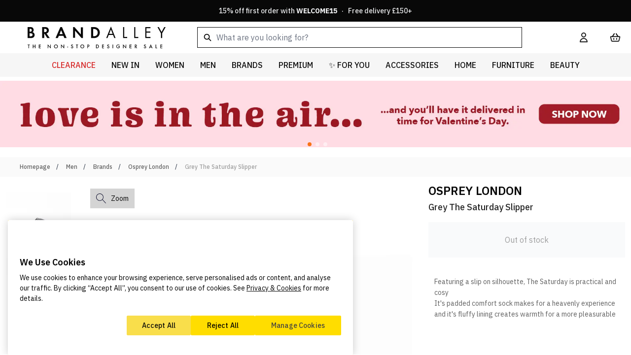

--- FILE ---
content_type: text/html; charset=UTF-8
request_url: https://www.brandalley.co.uk/18759489.html
body_size: 161436
content:
<!doctype html>
<html lang="en">
<head prefix="og: http://ogp.me/ns# fb: http://ogp.me/ns/fb# product: http://ogp.me/ns/product#">
    <title>Osprey London Grey The Saturday Slipper - BrandAlley</title>
<meta charset="utf-8"/>
<meta name="description" content="Featuring a slip on silhouette, The Saturday is practical and cosyIt&#039;s padded comfort sock makes for a heavenly experience and it&#039;s fluffy lining creates wa"/>
<meta name="robots" content="INDEX,FOLLOW"/>
<meta name="viewport" content="width=device-width, initial-scale=1"/>
<link  rel="stylesheet" type="text/css"  media="all" href="https://www.brandalley.co.uk/static/version1769618601/frontend/Develo/brandalley/en_GB/css/styles.css" />
<link  rel="canonical" href="https://www.brandalley.co.uk/18759489.html" />
<link  rel="icon" type="image/x-icon" href="https://www.brandalley.co.uk/media/favicon/default/apple-touch-icon-57x57.jpeg" />
<link  rel="shortcut icon" type="image/x-icon" href="https://www.brandalley.co.uk/media/favicon/default/apple-touch-icon-57x57.jpeg" />
<style>
.ais-Panel .ais-RefinementList-searchBox {display:none;}
body #onetrust-consent-sdk .ot-sdk-container .ot-sdk-row #onetrust-button-group-parent #onetrust-pc-btn-handler {
    background-color: #ffdd00;
    border-color: #ffdd00;
}
body #onetrust-consent-sdk .ot-sdk-container .ot-sdk-row #onetrust-button-group-parent #onetrust-pc-btn-handler:hover { background-color: #fae673; border-color: #fae673;}
.product-slider-widget-container {display:none;}
#onetrust-consent-sdk .ot-sdk-container .ot-sdk-row #onetrust-button-group-parent .onetrust-banner-options #onetrust-accept-btn-handler, #onetrust-consent-sdk .ot-sdk-container .ot-sdk-row #onetrust-button-group-parent .onetrust-banner-options #onetrust-reject-all-handler {
    display: flex;
    justify-content: space-around;
    align-items: center;
}
.is-widget-container-categories, .is-widget-container-clearance_size{display: none;}
@media only screen and (max-width: 480px) {
  .out-stock__label {
    font-size: 1.2rem;
  }
}
@media only screen and (max-width: 760px) {
    [data-autocomplete-source-id="products"] {order:3}
    [data-autocomplete-source-id="categories"] {order:2}
    .aa-Panel.productColumn2{ overflow: scroll; margin-left: -12px; width:100%;}
}
</style>
<!-- Google Tag Manager -->
  <script>(function(w,d,s,l,i){w[l]=w[l]||[];w[l].push({'gtm.start':
  new Date().getTime(),event:'gtm.js'});var f=d.getElementsByTagName(s)[0],
  j=d.createElement(s),dl=l!='dataLayer'?'&l='+l:'';j.async=true;j.src=
  'https://brand.brandalley.co.uk/0qrgjq1xdg6667c.js?awl='+i.replace(/^GTM-/, '')+dl;f.parentNode.insertBefore(j,f);
  })(window,document,'script','dataLayer','GTM-N65KRZQF');</script>
  <!-- End Google Tag Manager -->


<!-- Brands Page empty brands fix -->
<script>
  if (/\/superhome?$/i.test(window.location.pathname)) {
    let style = document.createElement('style');
    style.innerHTML = '#parent-superhome show-error { display: none !important; }';
    document.head.appendChild(style);
  } 
</script>
<script>
document.addEventListener("DOMContentLoaded", function() {
  <!-- Temp Popup change -->
  var oldText = "Up to 80% Off";
    var newText = "New Customers 15% Off. Enter code WELCOME15 in Cart";
    var popupbanners = document.querySelectorAll('.develo-login-register-popup .h2.leading-none');
    popupbanners.forEach(function(el) {
            if (el.innerText.includes(oldText)) {
                el.innerText = newText;
                el.style.fontSize = "16px"; 
                el.style.lineHeight = "1.2";
                el.style.whiteSpace = "normal";
            }
        });

    if (!/\/brands\.html\/?$/i.test(window.location.pathname)) {
        return;
    }

    const config = window.algoliaConfig;
    if (!config || !config.applicationId || !config.apiKey) {
        return;
    }

    const client = algoliasearch(config.applicationId, config.apiKey);
    const indexName = config.indexName + '_products';
    const index = client.initIndex(indexName);
    const categoryPageId = window.algoliaConfig?.request?.path;
    const filterString = `in_stock=1 AND categoryPageId:"${categoryPageId}"`;

    index.search('', {
        facets: ['ba_brand'],
        filters: filterString,
        hitsPerPage: 0,
        maxValuesPerFacet: 1000
    }).then(({ facets }) => {
        if (facets && facets['ba_brand']) {
           const brandData = facets['ba_brand']; 
           const liveBrands = new Set(
            Object.entries(brandData)
                .filter(([name, count]) => count > 4) 
                .map(([name, count]) => normalize(name))
        );
            updateBrandStatus(liveBrands);
        }
    }).catch(err => {
        console.error(err);
    });

    function updateBrandStatus(liveBrandsSet) {
        const sections = document.querySelectorAll('div[id^="letter-"]');

        sections.forEach(section => {
            const listItems = section.querySelectorAll('li');

            listItems.forEach(li => {
                const link = li.querySelector('a');
                if (link) {
                    const htmlBrandName = normalize(link.innerText);

                    // If the brand is NOT in the live stock list
                    if (!liveBrandsSet.has(htmlBrandName)) {
                        // Grey it out
                      //  link.style.color = '#d1d5db'; 
                        // Make it not clickable
                        //link.style.pointerEvents = 'none';
                        //link.style.cursor = 'default';
                        //link.style.display = 'none';
                        //link.removeAttribute('href');
                        li.remove();
                    }
                }
            });
        });
    }

    function normalize(str) {
        return str ? str.trim().toLowerCase().replace(/\s+/g, ' ') : '';
    }
});
</script>    <script type="application/ld+json">
{"@context":"https://schema.org","@type":"ProductGroup","@id":"https://www.brandalley.co.uk/18759489.html#product-group","name":"Grey The Saturday Slipper","description":"Featuring a slip on silhouette, The Saturday is practical and cosyIt's padded comfort sock makes for a heavenly experience and it's fluffy lining creates warmth for a more pleasurable fitColour: GreyUpper: Suede/Sheep WoolLining: Textile/SuedeOutsole: Rubber","url":"https://www.brandalley.co.uk/18759489.html","brand":{"@type":"Brand","name":"Osprey London"},"productGroupID":"18759489","image":"https://www.brandalley.co.uk/media/catalog/product/cache/72f127d2e2b30896fa28189114341db6/5/4/54860-1.jpg","variesBy":["size","color"],"hasVariant":[{"@type":"Product","sku":"18759494","image":"https://www.brandalley.co.uk/media/catalog/product/cache/72f127d2e2b30896fa28189114341db6/5/4/54860-1.jpg","name":"Grey The Saturday Slipper","offers":{"@type":"Offer","price":35,"priceCurrency":"GBP","availability":"https://schema.org/InStock","url":"https://www.brandalley.co.uk/18759489.html"},"gtin13":"5059642045646","size":"11","color":"Grey"}],"offers":{"@type":"AggregateOffer","lowPrice":35,"highPrice":35,"priceCurrency":"GBP","offerCount":1}}</script>
<link rel="preconnect" href="https://fonts.googleapis.com">
<link rel="preconnect" href="https://fonts.gstatic.com" crossorigin>
<link rel="preload" href="https://fonts.gstatic.com/s/anuphan/v3/2sDeZGxYgY7LkLT0mWoDam--C70.woff2" as="font" type="font/woff2" crossorigin><link rel="stylesheet" type="text/css" href="https://www.brandalley.co.uk/static/version1769618601/frontend/Develo/brandalley/en_GB/Trustpilot_Reviews/css/trustpilot.min.css" media="print" onload="this.media='all';" fetchpriority="low" />

<style type="text/css">
    .page-header [data-content-type=row]:has(.develo-top-banner){min-height:44px;height:44px}.aa-InputWrapperSuffix{display:none}@media (min-width:768px){.aa-InputWrapper .aa-Input{max-width:659px}}
</style>

        <script>
        const script = document.createElement("script");
        script.src = "https://cdn-ukwest.onetrust.com/scripttemplates/otSDKStub.js";
        script.type = "text/javascript";
        script.async = true;

        script.onload = function () {
            if (typeof OneTrustStub === "function") {
                OneTrustStub();
            }
        };

                script.setAttribute("data-domain-script", "2fb496a5-63d3-4407-beae-53dce41cfcd6");
        
        document.head.prepend(script);
    </script>


<script nonce="YWNnZTJ2YTEzNTM5YjRldTQ5cGF3ZTVmM3d0NnptZDY=">
    window.YIREO_GOOGLETAGMANAGER2_ENABLED = true;
    (function (events) {
        const initYireoGoogleTagManager2 = function () {
            events.forEach(function (eventType) {
                window.removeEventListener(eventType, initYireoGoogleTagManager2);
            });

                        (function (w, d, s, l, i) {
                w[l] = w[l] || [];
                w[l].push({'gtm.start': new Date().getTime(), event: 'gtm.js'});
                var f = d.getElementsByTagName(s)[0],
                    j = d.createElement(s),
                    dl = l != 'dataLayer' ? '&l=' + l : '';
                j.async = true;
                j.src = 'https://gtm.brandalley.co.uk/gtm.js?id=' + i + dl;
                f.parentNode.insertBefore(j, f);
            })(window, document, 'script', 'dataLayer', 'GTM-5CKV3DP5');
                    }

        events.forEach(function (eventType) {
            window.addEventListener(eventType, initYireoGoogleTagManager2, {once: true, passive: true})
        })
    })(['load', 'keydown', 'mouseover', 'scroll', 'touchstart', 'wheel']);

    </script>

    <link rel="preconnect" href="https://ANLXYSM6QE-dsn.algolia.net" crossorigin>
<script>
    var BASE_URL = 'https://www.brandalley.co.uk/';
    var THEME_PATH = 'https://www.brandalley.co.uk/static/version1769618601/frontend/Develo/brandalley/en_GB';
    var COOKIE_CONFIG = {
        "expires": null,
        "path": "\u002F",
        "domain": ".brandalley.co.uk",
        "secure": true,
        "lifetime": "2592000",
        "cookie_restriction_enabled": false    };
    var CURRENT_STORE_CODE = 'default';
    var CURRENT_WEBSITE_ID = '1';

    window.hyva = window.hyva || {}

    window.cookie_consent_groups = window.cookie_consent_groups || {}
    window.cookie_consent_groups['necessary'] = true;

    window.cookie_consent_config = window.cookie_consent_config || {};
    window.cookie_consent_config['necessary'] = [].concat(
        window.cookie_consent_config['necessary'] || [],
        [
            'user_allowed_save_cookie',
            'form_key',
            'mage-messages',
            'private_content_version',
            'mage-cache-sessid',
            'last_visited_store',
            'section_data_ids'
        ]
    );
</script>
<script>
    'use strict';
    (function( hyva, undefined ) {

        function lifetimeToExpires(options, defaults) {

            const lifetime = options.lifetime || defaults.lifetime;

            if (lifetime) {
                const date = new Date;
                date.setTime(date.getTime() + lifetime * 1000);
                return date;
            }

            return null;
        }

        function generateRandomString() {

            const allowedCharacters = '0123456789abcdefghijklmnopqrstuvwxyzABCDEFGHIJKLMNOPQRSTUVWXYZ',
                length = 16;

            let formKey = '',
                charactersLength = allowedCharacters.length;

            for (let i = 0; i < length; i++) {
                formKey += allowedCharacters[Math.round(Math.random() * (charactersLength - 1))]
            }

            return formKey;
        }

        const sessionCookieMarker = {noLifetime: true}

        const cookieTempStorage = {};

        const internalCookie = {
            get(name) {
                const v = document.cookie.match('(^|;) ?' + name + '=([^;]*)(;|$)');
                return v ? v[2] : null;
            },
            set(name, value, days, skipSetDomain) {
                let expires,
                    path,
                    domain,
                    secure,
                    samesite;

                const defaultCookieConfig = {
                    expires: null,
                    path: '/',
                    domain: null,
                    secure: false,
                    lifetime: null,
                    samesite: 'lax'
                };

                const cookieConfig = window.COOKIE_CONFIG || {};

                expires = days && days !== sessionCookieMarker
                    ? lifetimeToExpires({lifetime: 24 * 60 * 60 * days, expires: null}, defaultCookieConfig)
                    : lifetimeToExpires(window.COOKIE_CONFIG, defaultCookieConfig) || defaultCookieConfig.expires;

                path = cookieConfig.path || defaultCookieConfig.path;
                domain = !skipSetDomain && (cookieConfig.domain || defaultCookieConfig.domain);
                secure = cookieConfig.secure || defaultCookieConfig.secure;
                samesite = cookieConfig.samesite || defaultCookieConfig.samesite;

                document.cookie = name + "=" + encodeURIComponent(value) +
                    (expires && days !== sessionCookieMarker ? '; expires=' + expires.toGMTString() : '') +
                    (path ? '; path=' + path : '') +
                    (domain ? '; domain=' + domain : '') +
                    (secure ? '; secure' : '') +
                    (samesite ? '; samesite=' + samesite : 'lax');
            },
            isWebsiteAllowedToSaveCookie() {
                const allowedCookies = this.get('user_allowed_save_cookie');
                if (allowedCookies) {
                    const allowedWebsites = JSON.parse(unescape(allowedCookies));

                    return allowedWebsites[CURRENT_WEBSITE_ID] === 1;
                }
                return false;
            },
            getGroupByCookieName(name) {
                const cookieConsentConfig = window.cookie_consent_config || {};
                let group = null;
                for (let prop in cookieConsentConfig) {
                    if (!cookieConsentConfig.hasOwnProperty(prop)) continue;
                    if (cookieConsentConfig[prop].includes(name)) {
                        group = prop;
                        break;
                    }
                }
                return group;
            },
            isCookieAllowed(name) {
                const cookieGroup = this.getGroupByCookieName(name);
                return cookieGroup
                    ? window.cookie_consent_groups[cookieGroup]
                    : this.isWebsiteAllowedToSaveCookie();
            },
            saveTempStorageCookies() {
                for (const [name, data] of Object.entries(cookieTempStorage)) {
                    if (this.isCookieAllowed(name)) {
                        this.set(name, data['value'], data['days'], data['skipSetDomain']);
                        delete cookieTempStorage[name];
                    }
                }
            }
        };

        hyva.getCookie = (name) => {
            const cookieConfig = window.COOKIE_CONFIG || {};

            if (cookieConfig.cookie_restriction_enabled && ! internalCookie.isCookieAllowed(name)) {
                return cookieTempStorage[name] ? cookieTempStorage[name]['value'] : null;
            }

            return internalCookie.get(name);
        }

        hyva.setCookie = (name, value, days, skipSetDomain) => {
            const cookieConfig = window.COOKIE_CONFIG || {};

            if (cookieConfig.cookie_restriction_enabled && ! internalCookie.isCookieAllowed(name)) {
                cookieTempStorage[name] = {value, days, skipSetDomain};
                return;
            }
            return internalCookie.set(name, value, days, skipSetDomain);
        }


        hyva.setSessionCookie = (name, value, skipSetDomain) => {
            return hyva.setCookie(name, value, sessionCookieMarker, skipSetDomain)
        }

        hyva.getBrowserStorage = () => {
            const browserStorage = window.localStorage || window.sessionStorage;
            if (!browserStorage) {
                console.warn('Browser Storage is unavailable');
                return false;
            }
            try {
                browserStorage.setItem('storage_test', '1');
                browserStorage.removeItem('storage_test');
            } catch (error) {
                console.warn('Browser Storage is not accessible', error);
                return false;
            }
            return browserStorage;
        }

        hyva.postForm = (postParams) => {
            const form = document.createElement("form");

            let data = postParams.data;

            if (! postParams.skipUenc && ! data.uenc) {
                data.uenc = btoa(window.location.href);
            }
            form.method = "POST";
            form.action = postParams.action;

            Object.keys(postParams.data).map(key => {
                const field = document.createElement("input");
                field.type = 'hidden'
                field.value = postParams.data[key];
                field.name = key;
                form.appendChild(field);
            });

            const form_key = document.createElement("input");
            form_key.type = 'hidden';
            form_key.value = hyva.getFormKey();
            form_key.name="form_key";
            form.appendChild(form_key);

            document.body.appendChild(form);

            form.submit();
        }

        hyva.getFormKey = function () {
            let formKey = hyva.getCookie('form_key');

            if (!formKey) {
                formKey = generateRandomString();
                hyva.setCookie('form_key', formKey);
            }

            return formKey;
        }

        hyva.formatPrice = (value, showSign, options = {}) => {
            const formatter = new Intl.NumberFormat(
                'en\u002DGB',
                Object.assign({
                    style: 'currency',
                    currency: 'GBP',
                    signDisplay: showSign ? 'always' : 'auto'
                }, options)
            );
            return (typeof Intl.NumberFormat.prototype.formatToParts === 'function') ?
                formatter.formatToParts(value).map(({type, value}) => {
                    switch (type) {
                        case 'currency':
                            return '\u00A3' || value;
                        case 'minusSign':
                            return '- ';
                        case 'plusSign':
                            return '+ ';
                        default :
                            return value;
                    }
                }).reduce((string, part) => string + part) :
                formatter.format(value);
        }

        const formatStr = function (str, nStart) {
            const args = Array.from(arguments).slice(2);

            return str.replace(/(%+)([0-9]+)/g, (m, p, n) => {
                const idx = parseInt(n) - nStart;

                if (args[idx] === null || args[idx] === void 0) {
                    return m;
                }
                return p.length % 2
                    ? p.slice(0, -1).replace('%%', '%') + args[idx]
                    : p.replace('%%', '%') + n;
            })
        }

        hyva.str = function (string) {
            const args = Array.from(arguments);
            args.splice(1, 0, 1);

            return formatStr.apply(undefined, args);
        }

        hyva.strf = function () {
            const args = Array.from(arguments);
            args.splice(1, 0, 0);

            return formatStr.apply(undefined, args);
        }

        /**
         * Take a html string as `content` parameter and
         * extract an element from the DOM to replace in
         * the current page under the same selector,
         * defined by `targetSelector`
         */
        hyva.replaceDomElement = (targetSelector, content) => {
            // Parse the content and extract the DOM node using the `targetSelector`
            const parser = new DOMParser();
            const doc = parser.parseFromString(content, 'text/html');
            const contentNode = doc.querySelector(targetSelector);

            // Bail if content can't be found
            if (!contentNode) {
                return;
            }

            hyva.activateScripts(contentNode)

            // Replace the old DOM node with the new content
            document.querySelector(targetSelector).replaceWith(contentNode);

            // Reload customerSectionData and display cookie-messages if present
            window.dispatchEvent(new CustomEvent("reload-customer-section-data"));
            hyva.initMessages();
        }

        hyva.activateScripts = (contentNode) => {
            // Extract all the script tags from the content.
            // Script tags won't execute when inserted into a dom-element directly,
            // therefore we need to inject them to the head of the document.
            const tmpScripts = contentNode.getElementsByTagName('script');

            if (tmpScripts.length > 0) {
                // Push all script tags into an array
                // (to prevent dom manipulation while iterating over dom nodes)
                const scripts = [];
                for (let i = 0; i < tmpScripts.length; i++) {
                    scripts.push(tmpScripts[i]);
                }

                // Iterate over all script tags and duplicate+inject each into the head
                for (let i = 0; i < scripts.length; i++) {
                    let script = document.createElement('script');
                    script.innerHTML = scripts[i].innerHTML;

                    document.head.appendChild(script);

                    // Remove the original (non-executing) node from the content
                    scripts[i].parentNode.removeChild(scripts[i]);
                }
            }
            return contentNode;
        }

        const replace = {['+']: '-', ['/']: '_', ['=']: ','};
        hyva.getUenc = () => btoa(window.location.href).replace(/[+/=]/g, match => replace[match]);

        let currentTrap;

        const focusableElements = (rootElement) => {
            const selector = 'button, [href], input, select, textarea, details, [tabindex]:not([tabindex="-1"]';
            return Array.from(rootElement.querySelectorAll(selector))
                .filter(el => {
                    return el.style.display !== 'none'
                        && !el.disabled
                        && el.tabIndex !== -1
                        && (el.offsetWidth || el.offsetHeight || el.getClientRects().length)
                })
        }

        const focusTrap = (e) => {
            const isTabPressed = e.key === 'Tab' || e.keyCode === 9;
            if (!isTabPressed) return;

            const focusable = focusableElements(currentTrap)
            const firstFocusableElement = focusable[0]
            const lastFocusableElement = focusable[focusable.length - 1]

            e.shiftKey
                ? document.activeElement === firstFocusableElement && (lastFocusableElement.focus(), e.preventDefault())
                : document.activeElement === lastFocusableElement && (firstFocusableElement.focus(), e.preventDefault())
        };

        hyva.releaseFocus = (rootElement) => {
            if (currentTrap && (!rootElement || rootElement === currentTrap)) {
                currentTrap.removeEventListener('keydown', focusTrap)
                currentTrap = null
            }
        }
        hyva.trapFocus = (rootElement) => {
            if (!rootElement) return;
            hyva.releaseFocus()
            currentTrap = rootElement
            rootElement.addEventListener('keydown', focusTrap)
            const firstElement = focusableElements(rootElement)[0]
            firstElement && firstElement.focus()
        }

                hyva.alpineInitialized = (fn) => window.addEventListener('alpine:initialized', fn, {once: true})
                window.addEventListener('user-allowed-save-cookie', () => internalCookie.saveTempStorageCookies())

    }( window.hyva = window.hyva || {} ));
</script>
<script>
    if (!window.IntersectionObserver) {
        window.IntersectionObserver = function (callback) {
            this.observe = el => el && callback(this.takeRecords());
            this.takeRecords = () => [{isIntersecting: true, intersectionRatio: 1}];
            this.disconnect = () => {};
            this.unobserve = () => {};
        }
    }
</script>
</head>
<body id="html-body" class="page-product-configurable catalog-product-view product-18759489 page-layout-1column">

<script>
    function develoWrapperLoginRegisterPopup() {
        return {
            ...hyva.modal(),
            isCustomerLoggedIn: brandAlleyIsCustomerLoggedIn,
            forceGuestPopupEnabled: true,
            includeElements: "a#customer-menu,#cart-drawer" ?? '',
            includeClasses: "#cart-drawer .btn-outline,.checkout-methods-items .btn-primary" ?? '',
            excludeClasses: "a.btn-outline,.brand-directory-main,.login-overlay,.brand-products-top .breadcrumbs,.brand-description-content,.brand-share,.brand-product-list .item,.view-more-brand-list,.allowLink,.social-links,#footer,#showJoinBox,#showLoginBox,.new-login,.logo,.logo-link,li.blog,.main-cat,#login-form,.customer-account-forgotpassword #form-validate,.customer-account-create #form-validate,.cms-page-view .main-container,.contacts-index-index .main-container,.closeBtn,.contact-link,.add-to-basket-button,.login-page-form-button,.login-page-register-button,.register-page-register-button,.recaptcha-legal-notice,.footer-link,.forgot-password-link,.back" ?? '',
            modalInstancesToIgnore: null ?? '',
            intentUrl: '',
            loginRedirectCookieName: 'login_redirect',
            storeCode: "default",
            init() {
                this.setupGlobalHandlers();
                this.setupClassesElementList();
                this.replaceBackdropHandler();
                this.resetRedirect();

                if (this.forceGuestPopupEnabled && !this.isCustomerLoggedIn()) {
                    this.setupGuestPopup();
                }
            },
            setupClassesElementList() {
                this.includeElements = this.includeElements.split(',')
                this.includeClasses = this.includeClasses.split(',')
                this.excludeClasses = this.excludeClasses.split(',')
                this.modalInstancesToIgnore = this.modalInstancesToIgnore.split(',')
                this.modalInstancesToIgnore.push("login-register-modal")
            },
            resetRedirect() {
                /**
                 * At this point if customer is not currently logged in then we will reset the redirect cookie
                 * @type {string}
                 */
                document.cookie = `login_redirect=; path=/; domain=www.brandalley.co.uk; expires=Thu, 01 Jan 1970 00:00:00 UTC;`
                document.cookie = `login_redirect=; path=/; domain=.www.brandalley.co.uk; expires=Thu, 01 Jan 1970 00:00:00 UTC;`
            },
            setupGuestPopup() {

                /**
                 * Setup events manually on the include elements, so they override and prevent alpine actions
                 * Important: This will only find elements to trigger that exist on page-load
                 * Meaning x-if elements such as cart checkout button will not be found.
                 */
                if (this.includeClasses.length) {
                    const includeClassesElementsList = document.querySelectorAll(this.includeClasses);

                    includeClassesElementsList.forEach((element) => {
                        element.addEventListener('click', (e) => {
                            if (this.isCustomerLoggedIn()) {
                                return;
                            }

                            e.preventDefault();
                            e.stopImmediatePropagation();
                            if (element.tagName.toLowerCase() === 'a') {
                                this.redirectLoginSignupIntent(e);
                            }
                            showDeveloLoginRegisterPopup();
                        })
                    });
                }

                // Setup events globally for any mixture of elements and classes/ids that are in the exclusion list
                window.addEventListener('click', (e) => this.handleShowPopup(e))
            },
            handleShowPopup(clickEvent) {
                if (this.isCustomerLoggedIn()) {
                    return;
                }
                let triggerModal = true
                let clickedElement = clickEvent.target
                let clickedElClasses = clickedElement.classList.entries()
                let baClassList = []
                let baIdList = []

                /**
                 * Check if the captured element is inside a modal instance.
                 * Check if the modal instance is in our ignore list, so it won't be checked for triggerable elements.
                 */
                let modalInstance = clickedElement.closest('div[aria-modal]') ?? clickedElement.closest('div[x-ref]')
                let isModalOpen = modalInstance

                if (modalInstance && !this.modalInstancesToIgnore.includes(modalInstance.getAttribute('aria-labelledby'))) {
                    // At this point we can just say the modal is open to stop the process
                    isModalOpen = false;
                }

                // Exclusion list clicked el checks
                const isCapturedElementCorrect = this.includeElements.includes(clickedElement.tagName.toLowerCase())
                const isCapturedElementAncestorCorrect = clickedElement.closest(this.includeElements)

                // Inclusion list clicked el checks
                const isCapturedElementInIncludeClasses = this.includeClasses.includes(clickedElement.tagName.toLowerCase())
                const isCapturedElementAncestorInIncludeClasses = clickedElement.closest(this.includeClasses)

                // Is inside cookie banner
                const isInsideCookieBanner = clickedElement.closest('#onetrust-consent-sdk')

                /**
                 * isModalOpen - Checks for any valid instances of a modal are already open and ignore elements inside to re-trigger
                 * isCapturedElementCorrect - Is the clicked element in the whitelist
                 * isCapturedElementAncestorCorrect - Is the clicked element ancestor in the whitelist
                 * isInsideCookieBanner - Custom check for cookie banner as this is element is not considered modal
                 */
                if (!isModalOpen && (isCapturedElementCorrect || isCapturedElementAncestorCorrect) && !isInsideCookieBanner) {
                    // If the captured element fails validation then we know the ancestor should be our target
                    if (!this.includeElements.includes(clickedElement.tagName.toLowerCase())) {
                        // Update the element that was captured to be the ancestor that matches
                        clickedElement = clickedElement.closest(this.includeElements)
                        clickedElClasses = clickedElement.classList.entries()
                    }

                    /**
                     * If captured element was found in the include classes list then just return as it should trigger
                     * Quick check for sanity on inclusion and exclusion elements that are trying to do both
                     */
                    if (isCapturedElementInIncludeClasses || isCapturedElementAncestorInIncludeClasses) {
                        if (isCapturedElementCorrect || isCapturedElementAncestorCorrect) {
                            console.error('Element found in both inclusion and exclusion list:', clickedElement)
                        }
                        return;
                    }

                    buildClassIdList(this.excludeClasses)

                    // Check if captured element classes should not trigger modal
                    for (const value of clickedElClasses) {
                        if (baClassList.includes(value[1])) {
                            triggerModal = false
                        }
                    }

                    // Check if captured element ID should not trigger modal
                    if (baIdList.includes(clickedElement['id'])) {
                        triggerModal = false
                    }

                    if (clickedElement.tagName.toLowerCase() === 'a') {
                        this.redirectLoginSignupIntent(clickEvent)
                    }

                    if (triggerModal) {
                        clickEvent.preventDefault()
                        clickEvent.stopImmediatePropagation()
                        showDeveloLoginRegisterPopup()
                    }

                    /**
                     * Sets up an array of classes and IDs to check against
                     */
                    function buildClassIdList(excludeClasses) {
                        excludeClasses.map((val) => {
                            if (val.includes('.')) {
                                val = val.replace('.', '').trim()
                                baClassList.push(val)
                            } else if (val.includes('#')) {
                                val = val.replace('#', '').trim()
                                baIdList.push(val)
                            }
                        })
                    }
                }
            },
            /**
             * Sets the redirect cookie for login and register when links are clicked with a valid URL
             * @param clickEvent
             */
            redirectLoginSignupIntent(clickEvent) {

                let target = clickEvent.target;
                const isLink = target.tagName.toLowerCase() === 'a';
                const isParentLink = clickEvent.target.closest('a');
                const excludeIds = ['customer-menu']

                /**
                 * Get the correct link element if the captured element happens to be a child instead
                 */
                if (!isLink && isParentLink) {
                    target = target.closest('a')
                }

                /**
                 * If we click on any excluded links then do not set the redirect
                 * This is to help handle edge-cases where clicking the
                 * customer account button may set the URL to logout
                 */
                if (excludeIds.includes(target['id'])) {
                    return;
                }

                if (urlValidator(target['href'])) {
                    // Valid URL
                    this.intentUrl = target['href']
                }

                /**
                 * Set the redirect cookie for login and register success
                 * This is handled with getRedirectCookie within the relevant process
                 */
                if (this.intentUrl) {
                    hyva.setCookie(`${this.loginRedirectCookieName}`, this.intentUrl)
                }

                /**
                 * Validates a string as a URL
                 * @param hrefUrl
                 * @returns {boolean}
                 */
                function urlValidator(hrefUrl) {
                    try {
                        new URL(hrefUrl);
                        return true;
                    } catch (err) {
                        return false;
                    }
                }
            }
            ,
            replaceBackdropHandler() {
                // Possible Hyvä bug for backdrop click ev causing error logs
                document.removeEventListener('click', window.hyva.modal.eventListeners.click);

                /**
                 * TODO: Refactor to close modal on clicking backdrop but only if click is not originated from inside
                 * as safari bug when highlighting input text inside the modal but releasing the click outside
                 */
            }
            ,
            setupGlobalHandlers() {
                const popupContainer = document.querySelector('.develo-login-register-popup');

                window.showDeveloLoginRegisterPopup = (e) => {
                    const event = new Event('login.popup.triggered');
                    document.dispatchEvent(event);

                    this.show('login-register-modal', e);
                    popupContainer.classList.add('popup-open');
                }
                window.hideDeveloLoginRegisterPopup = () => {
                    this.ok();
                    popupContainer.classList.remove('popup-open');
                }
            }
            ,
        }
    }
</script>
<div x-cloak x-data="develoWrapperLoginRegisterPopup()">
    <div x-cloak    x-bind="overlay('login-register-modal')"
    x-spread="overlay('login-register-modal')"
    class="fixed inset-0 bg-black bg-opacity-50 z-50">
    <div class="h-full overflow-auto fixed flex justify-center items-center text-left pt-0 inset-x-0 top-0 pt-1">
        <div x-ref="login-register-modal" role="dialog" aria-modal="true"
                                                     aria-labelledby="login-register-modal"
                         class="absolute top-[1.5rem] inline-block bg-white shadow-xl w-full max-w-[380px]">
            
<script>
    function develoLoginRegisterTabWrapper() {
        return {
            tabs: [
                {
                    value: "default",
                    label: "Default",
                    hidden: true
                },
                {
                    value: "log in",
                    label: "Log in",
                    hidden: false
                },
                {
                    value: "sign up",
                    label: "Sign up",
                    hidden: false
                },
                {
                    value: "forgot password",
                    label: "Forgot password",
                    hidden: true
                },
                {
                    value: "newsletter opt",
                    label: "Newsletter opt",
                    hidden: true
                }
            ],
            activeTab: false,
            showTabHeadings: false,
            hiddenTabs: [],
            loading: false,
            newCustomerRegister: false,
            newCustomerRegisterEmail: '',
            init() {
                this.activeTab = this.defaultTab()
                this.setDefaultHiddenTabs()
                this.updateHideLogic()

                // This will override the default tab on load if social customer register
                this.checkCookiesForPopupLogic()

                this.$watch('activeTab', (tab) => {

                    // Wait for render tick, so we know tab has swapped in the DOM
                    this.$nextTick(() => {

                        // If changing to home/default then do nothing
                        if (tab === 'default') {
                            return;
                        }

                        // Update focus on the first form input in that tab
                        const transformedName = tab.replace(/\s/g, '-').toLowerCase()
                        const tabContentWrapper = document.getElementById(`${transformedName}-tab-content`)
                        const tabContentForm = tabContentWrapper.getElementsByTagName('form').item(0)

                        /**
                         * Check if the input that should be focused first is inside a nested step section
                         * otherwise default to first
                         */
                        if (tabContentForm) {
                            let firstInput = tabContentForm.querySelector('.field.tab-focus-first input') ?
                                tabContentForm.querySelector('.field.tab-focus-first input') :
                                tabContentForm.querySelector('.field input')

                            firstInput.focus()
                        }
                    })
                })
            },
            checkCookiesForPopupLogic() {
                if (hyva.getCookie('develo_social_register_newsletter_opt')) {
                    this.newCustomerRegister = true;
                } else if (hyva.getCookie('develo_social_trigger_show_popup')) {
                    // Popup has been manually triggered by this cookie being set from a preceding process
                    showDeveloLoginRegisterPopup()
                    document.cookie = "develo_social_trigger_show_popup=; expires=Thu, 01 Jan 1970 00:00:00 UTC; path=/;";
                }
            },
            defaultTab() {
                return this.tabs[0].value
            },
            setDefaultHiddenTabs() {
                this.tabs.forEach(tab => {
                    if (tab.hidden) {
                        this.hiddenTabs.push(tab.value)
                    }
                })
            },
            /**
             * Use this to change the current tab.
             * Identifies the tab heading visibility before changing active content
             *
             * @param tabName
             */
            changeTab(tabName) {
                // Hide the tabs first before we switch to the active content
                this.setTabVisibility(tabName)
                this.activeTab = tabName
            },
            setTabVisibility(tabName) {
                this.showTabHeadings = !this.hiddenTabs.includes(tabName);
            },
            removeCookie() {
                document.cookie = "develo_social_register_newsletter_opt=; expires=Thu, 01 Jan 1970 00:00:00 UTC; path=/;";
            },
            updateHideLogic() {
                const originalOk = this.ok
                this.ok = () => {

                    // If user closes the modal whilst being asked for preference then remove cookie
                    if (this.activeTab === 'newsletter opt') {
                        this.removeCookie()
                    }

                    originalOk.call(this);

                    /**
                     * Hook into hide (ok) method from Hyvä modal.
                     * Reset modal state after transition delay, modal transition default is 300
                     * Keep at 400 or above for Safari transition being slower
                     */
                    const transitionDelay = 400
                    setTimeout(() => {
                        this.resetModalState();
                    }, transitionDelay);
                }
            },
            resetModalState() {
                this.changeTab(this.defaultTab())
            },
            eventListeners: {
                ['@private-content-loaded.window'](event) {
                    if (!this.isCustomerLoggedIn || !this.newCustomerRegister) {
                        return;
                    }
                    const data = event.detail.data;
                    if (data.customer.email) {
                        this.changeTab('newsletter opt')
                        this.newCustomerRegisterEmail = data.customer.email
                        showDeveloLoginRegisterPopup()
                    }
                }
            }
        }
    }
</script>

<div x-data="develoLoginRegisterTabWrapper()" class="develo-login-register-popup" x-focus-first x-bind="eventListeners">

    
<script>
    function develoLoginRegisterBanners() {
        return {
            banners: [
                {
                    name: 'default',
                    src: 'https://www.brandalley.co.uk/static/version1769618601/frontend/Develo/brandalley/en_GB/images/login-register-modal/modal-popup-default.jpeg',
                },
                {
                    name: 'log in',
                    src: 'https://www.brandalley.co.uk/static/version1769618601/frontend/Develo/brandalley/en_GB/images/login-register-modal/modal-popup-log-in.jpeg',
                },
                {
                    name: 'sign up',
                    src: 'https://www.brandalley.co.uk/static/version1769618601/frontend/Develo/brandalley/en_GB/images/login-register-modal/modal-popup-sign-up.jpeg',
                },
                {
                    name: 'forgot password',
                    src: 'https://www.brandalley.co.uk/static/version1769618601/frontend/Develo/brandalley/en_GB/images/login-register-modal/modal-popup-log-in.jpeg',
                },
                {
                    name: 'newsletter opt',
                    src: '',
                },
            ],
            activeBanner: 'default',
            setBanner() {
                return this.banners.map(banner => {
                    if (banner.name === this.activeTab) {
                        this.activeBanner = banner.src
                    }
                })
            },
            init() {
                this.setBanner()
                this.$watch('activeTab', () => {
                    this.setBanner()
                })
            }
        }
    }
</script>

<div x-data="develoLoginRegisterBanners()">
    <div class="relative">

        <div x-show="activeBanner">

            <img :src="activeBanner"
                 class="h-[254px] object-cover bg-white"
                 :alt="'Popup Home Banner ' + activeTab"
                 loading="lazy"
                 width="380"
                 height="254">
            <div class="bg-black opacity-30 absolute top-0 w-full h-full"></div>

        </div>

        <div x-show="!activeBanner">

            <div class="h-[120px] w-full bg-white"></div>

        </div>

        <div class="absolute top-0 w-full h-full flex flex-col justify-stretch items-center gap-[24px] px-3 pt-3 pb-8">


            <template x-if="activeBanner">
                <button @click="window.hideDeveloLoginRegisterPopup" class="ml-auto cursor-pointer">
                    <svg xmlns="http://www.w3.org/2000/svg" width="24" height="24" stroke="currentColor" viewBox="0 0 24 25" fill="none" class="text-white" role="img">
    <path d="M6 6.66016L18 18.6602M6 18.6602L18 6.66016L6 18.6602Z" stroke-width="2" stroke-linecap="round" stroke-linejoin="round"/>
<title>cross</title></svg>
                </button>
            </template>

            <template x-if="!activeBanner">
                <button @click="window.hideDeveloLoginRegisterPopup" class="ml-auto cursor-pointer">
                    <svg xmlns="http://www.w3.org/2000/svg" width="24" height="24" stroke="currentColor" viewBox="0 0 24 25" fill="none" class="text-black" role="img">
    <path d="M6 6.66016L18 18.6602M6 18.6602L18 6.66016L6 18.6602Z" stroke-width="2" stroke-linecap="round" stroke-linejoin="round"/>
<title>cross</title></svg>
                </button>
            </template>

            <template x-if="activeTab !== 'newsletter opt'">

                <img src="https://www.brandalley.co.uk/static/version1769618601/frontend/Develo/brandalley/en_GB/images/login-register-modal/logo.svg"
                     class="w-[150px]"
                     alt="Brandalley Logo"
                     loading="lazy"
                     width="150"
                     height="13" />

            </template>

            <template x-if="activeTab === 'newsletter opt'">

                <img src="https://www.brandalley.co.uk/static/version1769618601/frontend/Develo/brandalley/en_GB/images/login-register-modal/logo-black.svg"
                     class="w-[150px]"
                     alt="Brandalley Logo"
                     loading="lazy"
                     width="150"
                     height="13" />

            </template>


            <div x-show="activeBanner">
                <template x-if="['log in', 'forgot password'].includes(activeTab)">

                    <div class="flex h-full items-center justify-center mt-8">

                        <div class="h1 text-white font-semibold leading-none text-center">
                            Welcome Back!                        </div>
                    </div>

                </template>

                <template x-if="!['log in', 'forgot password'].includes(activeTab)">

                    <div>

                        <div class="text-center mx-auto w-64 mb-6">

                            <div class="h1 text-white font-semibold leading-none">
                                Exclusive Designer Sales.                            </div>

                        </div>

                        <div class="bg-primary text-center px-3 py-1.5">

                            <div class="h2 leading-none">
                                Up to 80% Off                            </div>

                        </div>
                    </div>

                </template>
            </div>

        </div>

    </div>

</div>

    <template x-cloak x-if="showTabHeadings">

        <div class="flex justify-center items-center bg-brand-natural-50">
            <template x-for="(tab, index) in tabs" :key="index">
                <button
                    @click.prevent="tab.value === 'log in' ? changeTab('default') : changeTab(tab.value)"
                    class="text-ba-lg text-gray-900 font-medium px-4 py-3.5 relative hover:bg-brand-natural-200"
                    :class="tab.hidden && 'hidden'">
                    <span x-text="tab.label"></span>
                    <span
                        x-show="activeTab === tab.value"
                        class="absolute left-0 bottom-0 h-0.5 bg-black w-full"
                        x-transition:enter="transition ease-out duration-100"
                        x-transition:enter-start="opacity-0 scale-90"
                        x-transition:enter-end="opacity-100 scale-100"
                        x-transition:leave="transition ease-in duration-100"
                        x-transition:leave-start="opacity-100 scale-100"
                        x-transition:leave-end="opacity-0 scale-90"></span>
                </button>
            </template>
        </div>

    </template>

    <div id="develo-login-register-modal-tab-content" class="my-6 mx-6">
        <template x-if="activeTab == 'default'">
            <div id="default-tab-content">
                
<script>
    function develoLoginRegisterTabDefault() {
        return {
            popupCenter({url, title, w, h}) {
                /* Pulled from Compat */
                const dualScreenLeft = window.screenLeft !== undefined ? window.screenLeft : window.screenX;
                const dualScreenTop = window.screenTop !== undefined ? window.screenTop : window.screenY;
                const width = window.innerWidth ? window.innerWidth : document.documentElement.clientWidth ? document.documentElement.clientWidth : screen.width;
                const height = window.innerHeight ? window.innerHeight : document.documentElement.clientHeight ? document.documentElement.clientHeight : screen.height;
                const systemZoom = width / window.screen.availWidth;
                const left = (width - w) / 2 / systemZoom + dualScreenLeft;
                const top = (height - h) / 2 / systemZoom + dualScreenTop;
                const newWindow = window.open(url, title,
                    `
                    scrollbars=yes,
                    width=${w},
                    height=${h},
                    top=${top},
                    left=${left}
                    `
                )

                if (window.focus) newWindow.focus();
            },
            openPopUp(url, label) {
                /* Pulled from Compat */
                const date = new Date();
                const currentTime = date.getTime();
                let widthLimit = 640;
                let heightLimit = 480;
                let width = window.innerWidth / 2 > widthLimit ? window.innerWidth / 2 : widthLimit;
                let height = window.innerHeight / 2 > heightLimit ? window.innerHeight / 2 : heightLimit;
                this.popupCenter({
                    url: url + '?' + currentTime,
                    title: label,
                    w: width,
                    h: height
                });
            }
        }
    }
</script>

<div x-data="develoLoginRegisterTabDefault()">
    <div class="text-2xl text-center font-semibold mb-6">
        Log in or Sign up    </div>

    <div class="flex flex-col gap-y-4 mb-8">
                                <button class="btn btn-icon-left btn-outline cursor-pointer"
                    @click="openPopUp('https://www.brandalley.co.uk/sociallogin/social/login/type/google/',  'Google')">
                                    <svg xmlns="http://www.w3.org/2000/svg" width="18" height="18" viewBox="0 0 19 18" fill="none" class="mr-2 fill-[#1a77f2]" role="img">
    <g clip-path="url(#clip0_23137_24176)">
        <path d="M18.1445 9.20377C18.1445 8.59198 18.0949 7.97687 17.9891 7.375H9.5V10.8407H14.3613C14.1596 11.9585 13.5114 12.9473 12.5623 13.5756V15.8244H15.4625C17.1656 14.2569 18.1445 11.942 18.1445 9.20377Z" fill="#4285F4"/>
        <path d="M9.49966 18.002C11.927 18.002 13.974 17.205 15.4655 15.8293L12.5652 13.5805C11.7583 14.1295 10.7166 14.4403 9.50296 14.4403C7.15499 14.4403 5.16418 12.8563 4.44987 10.7266H1.45703V13.0448C2.98487 16.0839 6.09675 18.002 9.49966 18.002Z" fill="#34A853"/>
        <path d="M4.4469 10.725C4.06991 9.60727 4.06991 8.39691 4.4469 7.27914V4.96094H1.45738C0.180875 7.50402 0.180875 10.5002 1.45738 13.0432L4.4469 10.725Z" fill="#FBBC04"/>
        <path d="M9.49965 3.56224C10.7828 3.5424 12.0229 4.02523 12.9522 4.9115L15.5217 2.34196C13.8947 0.814129 11.7352 -0.0258495 9.49965 0.000606499C6.09675 0.000606499 2.98487 1.91867 1.45703 4.96111L4.44656 7.27931C5.15756 5.1463 7.15169 3.56224 9.49965 3.56224Z" fill="#EA4335"/>
    </g>
    <defs>w
        <clipPath id="clip0_23137_24176">
            <rect width="18" height="18" fill="white" transform="translate(0.5)"/>
        </clipPath>
    </defs>
<title>google</title></svg>
                                Continue with Google            </button>
                                <button class="btn btn-icon-left btn-outline cursor-pointer"
                    @click="openPopUp('https://www.brandalley.co.uk/sociallogin/social/login/type/facebook/',  'Facebook')">
                                    <svg xmlns="http://www.w3.org/2000/svg" width="18" height="18" viewBox="0 0 24 24" fill="none" class="mr-2 fill-[#1a77f2]" role="img">
    <path d="M24 12C24 5.37258 18.6274 0 12 0C5.37258 0 0 5.37258 0 12C0 17.9895 4.3882 22.954 10.125 23.8542V15.4688H7.07812V12H10.125V9.35625C10.125 6.34875 11.9166 4.6875 14.6576 4.6875C15.9701 4.6875 17.3438 4.92188 17.3438 4.92188V7.875H15.8306C14.34 7.875 13.875 8.80008 13.875 9.75V12H17.2031L16.6711 15.4688H13.875V23.8542C19.6118 22.954 24 17.9895 24 12Z"/>
<title>facebook</title></svg>
                                Continue with Facebook            </button>
        
        <button class="btn btn-icon-left btn-outline cursor-pointer" @click="changeTab('log in')">
            <svg xmlns="http://www.w3.org/2000/svg" class="mr-2" fill="none" viewBox="0 0 24 24" stroke="currentColor" stroke-width="2" width="18" height="18" role="img">
    <path stroke-linecap="round" stroke-linejoin="round" d="M3 8l7.89 5.26a2 2 0 002.22 0L21 8M5 19h14a2 2 0 002-2V7a2 2 0 00-2-2H5a2 2 0 00-2 2v10a2 2 0 002 2z"/>
<title>mail</title></svg>
            Continue with Email        </button>

        <button @click="changeTab('log in')" class="btn btn-text text-sm font-medium cursor-pointer">
            Already a member? Log in        </button>
    </div>
</div>
            </div>
        </template>

        <div x-show="activeTab === 'log in'">
            <div id="log-in-tab-content">
                
<script>
    function develoLoginRegisterTabLogin() {
        return {
            errors: 0,
            hasCaptchaToken: 0,
            email: '',
            existingLoginEmail: '',
            password: '',
            showPassword: false,
            displayErrorMessage: false,
            errorMessage: '',
            loading: false,
            submitForm() {
                this.loading = true
                this.validate()
                    .then(() => {
                        const $form = document.getElementById('develo-customer-login-form');
                        
                        if (this.errors === 0) {
                            try {
                                // Checks if customer account details are valid or not
                                this.sendLoginForm($form)
                            } catch (e) {
                                this.loading = false
                                console.log(e)
                            }
                        }
                    })
                    .catch((invalid) => {
                        if (invalid.length > 0) {
                            invalid[0].focus();
                            this.loading = false
                        }
                    })
            },
            sendLoginForm(form) {
                fetch(
                    BASE_URL + 'loginpopup/login',
                    {
                        method: 'post',
                        body: new URLSearchParams({
                            form_key: hyva.getFormKey(),
                            email: this.email,
                            password: this.password
                        }),
                        headers: {contentType: 'application/json'}
                    }
                )
                    .then(response => {
                        if (response.ok) {
                            // Finally do the full login process
                            if (this.errors === 0) {
                                form.submit();
                            }
                        } else {
                            return response.json()
                                .then(error => {
                                    // Setup error messages on the form
                                    this.errorMessage = error.message
                                }).catch(error => {
                                    console.error('Failed to parse JSON response.', error);
                                });
                        }
                    })
                    .catch(error => {
                        console.error('Failed to login: ', error);
                    })
                    .finally(() => this.loading = false)
            },
            eventListeners: {
                ['@register-transfer-login-email.window'](event) {
                    if (event.detail) {
                        this.existingLoginEmail = true
                        this.email = event.detail
                    }
                },
                ['@show-recaptcha-modal-error.window'](event) {
                    if (event.detail.form === 'develo-customer-login-form') {
                        this.errorMessage = event.detail.msg
                    }
                    this.loading = false
                }
            }
        }
    }
</script>

<div>
    <div x-data="develoLoginRegisterTabLogin()" x-bind="eventListeners">
        <div x-show="existingLoginEmail" class="develo-form-message-container form-success">
            <div class="form-message">
                <span class="font-semibold">Pssst! &nbsp;</span>
                You already have an account!            </div>
        </div>
        <div x-show="errorMessage" class="develo-form-message-container form-error">
            <div class="form-message">
                <span x-html="errorMessage"></span>
            </div>
        </div>
        <form
            x-data="hyva.formValidation($el)"
            class="flex flex-col mb-4"
            action="https://www.brandalley.co.uk/customer/account/loginPost/referer/aHR0cHM6Ly93d3cuYnJhbmRhbGxleS5jby51ay8xODc1OTQ4OS5odG1s/"
            method="post"
            @submit.prevent="submitForm()"
            id="develo-customer-login-form">
            <input type="hidden" name="form_key" :value="hyva.getFormKey()">
            <div class="field field-reserved email required">
                <label for="develo_login_email" class="hidden">
                    email                </label>
                <input name="login[username]"
                       class="form-input w-full h-[42px]"
                                            autocomplete="off"
                                           id="develo_login_email"
                       type="email"
                       x-model="email"
                       placeholder="Email"
                       title="Email"
                       data-validate='{"required": true, "email": true}'
                       data-msg-email="Enter&#x20;a&#x20;valid&#x20;email&#x20;address,&#x20;e.g.&#x20;in&#x20;the&#x20;format&#x20;user&#x40;domain.com."
                />
            </div>

            <div class="field field-reserved password required relative">
                <label for="develo_login_password" class="hidden">
                    Password                </label>
                <input name="login[password]"
                       class="form-input w-full h-[42px]"
                       required
                       :type="showPassword ? 'text' : 'password'"
                                            autocomplete="off"
                                           id="develo_login_password"
                       placeholder="Password"
                       title="Password"
                       data-validate='{"required": true}'
                       x-model="password"
                />
                <div x-on:click="showPassword = !showPassword"
                     class="absolute right-0 cursor-pointer px-4 top-3"
                     :aria-label="showPassword ? 'Hide\u0020Password' : 'Show\u0020Password'"
                >
                    <template x-if="!showPassword">
                        <svg xmlns="http://www.w3.org/2000/svg" fill="none" viewBox="0 0 24 24" stroke-width="2" stroke="currentColor" class="w-5 h-5" width="24" height="24" role="img">
  <path stroke-linecap="round" stroke-linejoin="round" d="M15 12a3 3 0 11-6 0 3 3 0 016 0z"/>
  <path stroke-linecap="round" stroke-linejoin="round" d="M2.458 12C3.732 7.943 7.523 5 12 5c4.478 0 8.268 2.943 9.542 7-1.274 4.057-5.064 7-9.542 7-4.477 0-8.268-2.943-9.542-7z"/>
<title>eye</title></svg>
                    </template>
                    <template x-if="showPassword">
                        <svg xmlns="http://www.w3.org/2000/svg" fill="none" viewBox="0 0 24 24" stroke-width="2" stroke="currentColor" class="w-5 h-5" width="24" height="24" role="img">
  <path stroke-linecap="round" stroke-linejoin="round" d="M13.875 18.825A10.05 10.05 0 0112 19c-4.478 0-8.268-2.943-9.543-7a9.97 9.97 0 011.563-3.029m5.858.908a3 3 0 114.243 4.243M9.878 9.878l4.242 4.242M9.88 9.88l-3.29-3.29m7.532 7.532l3.29 3.29M3 3l3.59 3.59m0 0A9.953 9.953 0 0112 5c4.478 0 8.268 2.943 9.543 7a10.025 10.025 0 01-4.132 5.411m0 0L21 21"/>
<title>eye-off</title></svg>
                    </template>
                </div>
            </div>

            <!-- Render the hidden input field that will be validated server side -->
            
            <button class="btn btn-primary mt-1" @submit.prevent="submitForm()" :disabled="loading">
                Log in            </button>
        </form>

        <button @click="changeTab('forgot password')" class="btn btn-text w-full text-sm font-medium cursor-pointer">
            Forgotten password?        </button>

            </div>
</div>
            </div>
        </div>

        <div x-show="activeTab === 'sign up'">
            <div id="sign-up-tab-content">
                
<script>
    function develoLoginRegisterTabRegister() {
        return {
            password: '',
            firstname: '',
            activeStep: 1,
            errors: 0,
            hasCaptchaToken: 0,
            showPassword: false,
            showPasswordConfirm: false,
            email: '',
            emailAvailability: false,
            query: '',
            errorMessage: '',
            subscriptionToggle: 0,
            init() {
                this.$watch('email', () => {
                    this.query = `{isEmailAvailable(email: "${this.email}") { is_email_available }}`
                })

                // Fix for pre-focusing password input when you go to the next step
                this.$watch('activeStep', async (val) => {
                    if (val === 1) {
                        return
                    }

                    setTimeout(() => {
                        let password = document.querySelector('#sign-up #password')
                        password.focus()
                    }, 100)
                })
            },
            goNextStep() {
                // If Step 1 then check email if valid
                if (this.activeStep === 1) {
                    this.validate()
                        .then(() => {
                            this.develoCheckEmailAvailability()
                        })
                        .catch((e) => {
                            // Failed Validation
                            console.log(e)
                        })
                } else {
                    //If Step 2 then submit form
                    this.submitForm()
                }
            },
            /**
             * Check if the email already exists - Reliant on config setting
             * Stores -> Configuration -> Sales -> Checkout -> Enable Guest Checkout Login
             * (Despite the name this is specific to checking email availability)
             */
            develoCheckEmailAvailability() {
                this.loading = true
                window.fetch('/graphql?' + new URLSearchParams({query: this.query}), {
                    headers: {
                        'Store': this.storeCode
                    }
                })
                    .then(response => response.json())
                    .then((response) => {
                        this.emailAvailability = response.data.isEmailAvailable ? response.data.isEmailAvailable.is_email_available : false

                        if (this.emailAvailability) {
                            // If email is able to sign up
                            this.activeStep = 2
                        } else {
                            // If email already exists, let log in component know it should prefill the email
                            window.dispatchEvent(new CustomEvent('register-transfer-login-email', {detail: this.email}))
                            this.changeTab('log in')
                        }
                    })
                    .finally(() => this.loading = false)
            },
            submitForm() {
                this.loading = true
                this.validate()
                    .then(() => {
                        const $form = document.getElementById('sign-up');
                        
                        if (this.errors === 0) {
                            // Let loading state stick as this is a page load

                            try {
                                $form.submit();
                            } catch (e) {
                                this.loading = false
                                console.log(e)
                            }
                        }
                    })
                    .catch((invalid) => {
                        if (invalid.length > 0) {
                            invalid[0].focus();
                            this.loading = false
                        }
                    })
            },
            eventListeners: {
                ['@show-recaptcha-modal-error.window'](event) {
                    if (event.detail.form === 'sign-up') {
                        this.errorMessage = event.detail.msg
                    }
                    this.loading = false
                }
            }
        }
    }
</script>

<script>
    'use strict';
    (() => {
        function _calculateStrength({elementID, valid}) {
            const password = document.getElementById(elementID),
                emailElm = document.getElementById('email_address');
            let displayScore;
            // Display score is based on combination of whether password is empty, valid, and zxcvbn strength
            if (!password || !password.value) {
                displayScore = 0;
            } else {
                // We should only perform this check in case there is an email field on screen
                if (emailElm && password.value && emailElm.value &&
                    password.value.toLowerCase() === emailElm.value.toLowerCase()) {
                    displayScore = 1;
                } else {
                    const zxcvbnScore = zxcvbn(password.value).score;
                    displayScore = valid && zxcvbnScore > 0 ? zxcvbnScore : 1;
                }
            }

            _displayStrength(displayScore);
        }

        function _displayStrength(displayScore) {
            let strengthLabel = '',
                className;

            switch (displayScore) {
                case 0:
                    strengthLabel = "No\u0020Password";
                    className = 'password-none';
                    break;

                case 1:
                    strengthLabel = "Weak";
                    className = 'password-weak';
                    break;

                case 2:
                    strengthLabel = "Medium";
                    className = 'password-medium';
                    break;

                case 3:
                    strengthLabel = "Strong";
                    className = 'password-strong';
                    break;

                case 4:
                    strengthLabel = "Very\u0020Strong";
                    className = 'password-very-strong';
                    break;
            }

            // Extend validator if Brandalley register popup is loaded to page
            const isPopup = document.querySelector('.develo-login-register-popup.popup-open');

            const meterElm = isPopup
                ? document.getElementById('popup-password-strength-meter-container')
                : document.getElementById('password-strength-meter-container');
            const meterLabelElm = isPopup
                ? document.getElementById('popup-password-strength-meter-label')
                : document.getElementById('password-strength-meter-label');

            if (meterElm && meterLabelElm) {
                if (meterElm.classList.contains('hidden')) {
                    meterElm.classList.remove('hidden');
                }
                meterElm.className = '';
                meterElm.classList.add(className);
                meterLabelElm.textContent = strengthLabel;
            }
        }

        let loading = false;
        const callbacks = [];

        function loadZxcvbn(cb) {
            callbacks.push(cb);
            if (loading) return;
            loading = true;

            const script = document.createElement('script');
            script.type = 'text/javascript';
            script.src = 'https\u003A\u002F\u002Fwww.brandalley.co.uk\u002Fstatic\u002Fversion1769618601\u002Ffrontend\u002FDevelo\u002Fbrandalley\u002Fen_GB\u002Fjs\u002Fzxcvbn.js';
            script.async = true;
            script.onload = () => callbacks.forEach(cb => cb());
            document.head.appendChild(script);
        }

        window.addEventListener('password-validate', function (evt) {
            if (evt.detail && evt.detail.elementID) {
                const passwordField = document.getElementById(evt.detail.elementID);

                if (passwordField) {
                    const idMappings = {
                        default: {
                            meter: 'password-strength-meter-container',
                            label: 'password-strength-meter-label',
                        },
                        popup: {
                            meter: 'popup-password-strength-meter-container',
                            label: 'popup-password-strength-meter-label',
                        }
                    };

                    const isPopup = document.querySelector('.develo-login-register-popup.popup-open');
                    const ids = isPopup ? idMappings.popup : idMappings.default;

                    const meterElm = document.getElementById(ids.meter);
                    const meterLabelElm = document.getElementById(ids.label);

                    if (meterElm && meterLabelElm) {
                        const cb = () => _calculateStrength({
                            elementID: evt.detail.elementID,
                            valid: evt.detail.valid,
                            meterElm: meterElm,
                            meterLabelElm: meterLabelElm
                        });
                        window.zxcvbn ? cb() : loadZxcvbn(cb);
                    }
                }
            }
        });


        document.addEventListener('DOMContentLoaded', () => {
            hyva && hyva.formValidation && hyva.formValidation.addRule('password-strength', function(value, options, field, context) {
                let counter = 0;
                const minCharacterSets = options.minCharacterSets !== undefined ?  options.minCharacterSets : 1;
                if (value.match(/\d+/)) {
                    counter++;
                }

                if (value.match(/[a-z]+/)) {
                    counter++;
                }

                if (value.match(/[A-Z]+/)) {
                    counter++;
                }

                if (value.match(/[^a-zA-Z0-9]+/)) {
                    counter++;
                }

                queueMicrotask(() => {
                    window.dispatchEvent(new CustomEvent('password-validate', { detail: {
                            elementID: field.element.id || 'password',
                            valid: field.state.valid
                        }}));
                });

                if (counter < minCharacterSets) {
                    const missing = minCharacterSets - counter;
                    return hyva.str('Please\u0020enter\u0020at\u0020least\u00201\u0020lower\u0020case\u0020letter,\u00201\u0020upper\u0020case\u0020letter,\u00201\u0020number\u0020and\u00201\u0020symbol.', missing);
                }
                return true;
            });
        })
    })();

    function initForm(formId) {
        return {
            formId: formId,
            errors: 0,
            hasCaptchaToken: 0,
            displayErrorMessage: false,
            showEmailField: false,
            showPasswordNew: false,
            showPasswordConfirm: false,
            showPasswordCurrent: false,
            showEmailPasswordCurrent: false,
            showPasswordFields: false,
            urlValidatePasswords: "https://www.brandalley.co.uk/validatepassword/index/index/",
            passwordFields: [
                '#email-current-password',
                '#current-password'
            ],
            setErrorMessages(messages) {
                this.errorMessages = [messages]
                this.displayErrorMessage = this.errorMessages.length
            },
            collectPasswords() {
                var passwords = {};
                for (var a=0; this.passwordFields.length > a; a++) {
                    var field = document.querySelector(this.passwordFields[a]);
                    if (!field || window.getComputedStyle(field).display === "none") { // exists or hidden
                        continue;
                    }
                    passwords[this.passwordFields[a]] = field.value;
                }
                return passwords;
            },
            submitForm() {
                var self = this;
                async function validatePasswords(passwords) {
                    var urlValidate = self.urlValidatePasswords + '?form_key=' + hyva.getFormKey();
                    const response = await fetch(urlValidate, {
                        method: 'POST',
                        body: JSON.stringify({
                            'passwords': passwords
                        })
                    });
                    if (!response.ok) {
                        const message = `An error has occurred: ${response.status}`;
                        throw new Error(message);
                    }
                    const values = await response.json();
                    return values;
                }

                this.validate()
                .then(() => {
                    // Do not rename $form, the variable is expected to be declared in the recaptcha output
                    const $form = document.querySelector('#'+this.formId);
                                        var passwords = this.collectPasswords();

                    if (!Object.keys(passwords).length && this.errors === 0) {
                        return $form.submit();
                    }

                    validatePasswords(passwords).then(data => {
                        /* passwords invalid */
                        if (data.status == 'error') {
                            dispatchMessages([
                                {
                                    type: "error",
                                    text: data.error_text
                                }
                            ]);
                            var field = document.querySelector(data.error_field);
                            if (field) {
                                field.style.borderColor = 'red';
                            }
                        } else if (data.status == 'ok') {
                            /* submit form all ok */
                            if (this.errors === 0) {
                                $form.submit();
                            }
                        }
                    }).catch(error => { //Ajax fetch errors
                        alert(error);
                    });

                })
                .catch((invalid) => {
                    if (invalid.length > 0) {
                        invalid[0].focus();
                    }
                });

            }
        }
    }
</script>

<form class="form create account form-create-account"
      action="https://www.brandalley.co.uk/customer/account/createpost/"
      x-data="{...develoLoginRegisterTabRegister(), ...hyva.formValidation($el), ...initForm('sign-up')}"
      x-bind="eventListeners"
      id="sign-up"
      @submit.prevent="submitForm()"
      method="post"
      enctype="multipart/form-data"
      autocomplete="off">
    <input type="hidden" name="form_key" :value="hyva.getFormKey()">
    <div x-show="activeStep === 1" class="flex flex-col">
        <div class="text-lg text-center font-semibold mb-3">
            Gain access for exclusive discounts        </div>

        <div class="field field-reserved required !mb-3" :class="{ 'tab-focus-first': activeStep === 1 }">
            <label for="signup_firstname" class="label hidden">
                <span>First Name</span>
            </label>
            <input id="signup_firstname"
                   x-model="firstname"
                   type="text"
                   name="firstname"
                   autocomplete="given-name"
                   placeholder="First&#x20;Name"
                   required
                   value=""
                   title="First&#x20;Name"
                   class="form-input w-full"
                   data-validate='{"required": true}'/>
        </div>

        <div class="field field-reserved required !mb-3">
            <label for="email_address" class="label hidden">
                    <span>
                        Email                    </span>
            </label>
            <input id="email_address"
                   x-model="email"
                   type="email"
                   name="email"
                   autocomplete="off"
                   placeholder="Email@example.com"
                   required
                   value=""
                   title="Email"
                   class="form-input w-full"
                   data-validate='{"required": true, "email": true}'
                   data-msg-email="Enter&#x20;a&#x20;valid&#x20;email&#x20;address,&#x20;e.g.&#x20;in&#x20;the&#x20;format&#x20;user&#x40;domain.com."/>
        </div>

        <p class="form-checkbox-label !mb-3">
            We&#039;d like to email you about exclusive sales and discounts we think you may be interested in. If you&#039;d prefer not to receive these emails, please tick the box below or click &quot;unsubscribe&quot; in any of our emails.                        <a href="https&#x3A;&#x2F;&#x2F;www.brandalley.co.uk&#x2F;privacy-and-cookies"
                           class="underline" target="_blank">
                            Privacy Policy                        </a>
        </p>

        <div class="VISIBLE OPTION field field-reserved newsletter flex flex-wrap items-center ml-2 !mb-0">
            <input type="checkbox"
                   name="fake_toggle_subscription"
                   title="Do&#x20;not&#x20;Sign&#x20;Up&#x20;for&#x20;Newsletter"
                   x-model="subscriptionToggle"
                   :value="+subscriptionToggle"
                   :checked="subscriptionToggle"
                   id="develo_toggle_fake_is_subscribed"
                   class="mr0-.5 basis-4">
            <label for="develo_toggle_fake_is_subscribed" class="form-radio-label basis-[calc(100%-24px)]">
                <span>Do not send me emails about sales and discounts</span>
            </label>
        </div>

        <div class="real-subscription-input field field-reserved newsletter flex flex-wrap items-center !mb-4">
            <input type="checkbox"
                   name="is_subscribed"
                   title=""
                   :value="+!subscriptionToggle"
                   :checked="!subscriptionToggle"
                   id="real_develo_is_subscribed"
                   class="form-radio mr0-.5 basis-4 hidden">
        </div>

        
        <button class="btn btn-primary" type="button" :disabled="loading || activeStep === 2"
                @click.prevent="goNextStep()">Continue</button>
    </div>

    <div x-show="activeStep === 2" class="flex flex-col">

        <div class="text-lg text-center font-semibold mb-3">
            Choose your password        </div>

        <div class="field field-reserved relative !mb-4" :class="{ 'tab-focus-first': activeStep === 2 }">
            <label for="password" class="label hidden">
                    <span>
                        Password                    </span>
            </label>
                        <input id="password"
                   :type="showPassword ? 'text' : 'password'"
                   name="password"
                   title="Password"
                   class="form-input w-full"
                   placeholder="Choose&#x20;a&#x20;password"
                   data-validate='{"required": true, "minlength": 7, "password-strength": {"minCharacterSets": 1}}'
                   data-msg-password="Password&#x20;must&#x20;be&#x20;min&#x20;7&#x20;characters"
                   autocomplete="off"
                   x-model="password"
                   @input="onChange">
            <div x-on:click="showPassword = !showPassword"
                 class="absolute right-0 cursor-pointer px-4 top-4"
                 :aria-label="showPassword ? 'Hide\u0020Password' : 'Show\u0020Password'"
            >
                <template x-if="!showPassword">
                    <svg xmlns="http://www.w3.org/2000/svg" fill="none" viewBox="0 0 24 24" stroke-width="2" stroke="currentColor" class="w-5 h-5" width="24" height="24" role="img">
  <path stroke-linecap="round" stroke-linejoin="round" d="M15 12a3 3 0 11-6 0 3 3 0 016 0z"/>
  <path stroke-linecap="round" stroke-linejoin="round" d="M2.458 12C3.732 7.943 7.523 5 12 5c4.478 0 8.268 2.943 9.542 7-1.274 4.057-5.064 7-9.542 7-4.477 0-8.268-2.943-9.542-7z"/>
<title>eye</title></svg>
                </template>
                <template x-if="showPassword">
                    <svg xmlns="http://www.w3.org/2000/svg" fill="none" viewBox="0 0 24 24" stroke-width="2" stroke="currentColor" class="w-5 h-5" width="24" height="24" role="img">
  <path stroke-linecap="round" stroke-linejoin="round" d="M13.875 18.825A10.05 10.05 0 0112 19c-4.478 0-8.268-2.943-9.543-7a9.97 9.97 0 011.563-3.029m5.858.908a3 3 0 114.243 4.243M9.878 9.878l4.242 4.242M9.88 9.88l-3.29-3.29m7.532 7.532l3.29 3.29M3 3l3.59 3.59m0 0A9.953 9.953 0 0112 5c4.478 0 8.268 2.943 9.543 7a10.025 10.025 0 01-4.132 5.411m0 0L21 21"/>
<title>eye-off</title></svg>
                </template>
            </div>
            <div id="popup-password-strength-meter-container" data-role="popup-password-strength-meter" aria-live="polite" class="hidden">
                <div id="password-strength-meter" class="password-strength-meter">
                    Password Strength:
                    <span id="popup-password-strength-meter-label" data-role="popup-password-strength-meter-label">
                            No Password                        </span>
                </div>
            </div>
        </div>


        <!-- Render the hidden input field that will be validated server side -->
        <div class="">
                    </div>

        <div x-show="errorMessage" class="develo-form-message-container form-error"
             style="margin-bottom: 0;">
            <div class="form-message">
                <span x-html="errorMessage"></span>
            </div>
        </div>

        <p class="text-ba-base text-brand-natural-700 px-2 text-center mb-4 sign-up-text">
            By registering to our website you agree to our <a class="underline" href="https://www.brandalley.co.uk/terms-and-conditions/">Terms &amp; Conditions</a> and <a class="underline" href="https://www.brandalley.co.uk/privacy-and-cookies/">Privacy &amp; Cookies Policy</a>        </p>

        <button type="submit"
                class="action submit primary btn btn-primary"
                @click.prevent="goNextStep()"
                title="Create&#x20;an&#x20;Account"
                :disabled="loading"
            >
                <span>
                    Create an Account                </span>
        </button>

    </div>

    <button @click="changeTab('log in')"
            class="btn btn-text text-sm font-medium cursor-pointer w-full text-center mt-4">
        Already a member? Log in    </button>

    
    <div class="hidden hidden-required-fields">
        <div class="field">
            <label for="password-confirmation" class="label">
                        <span>
                            Confirm Password                        </span>
            </label>
            <div class="control flex items-center">
                <input type="password"
                       name="password_confirmation"
                       title="Confirm&#x20;Password"
                       id="password-confirmation"
                       data-validate='{"required": true, "equalTo": "password"}'
                       @input="onChange"
                       required
                       class="form-input"
                       autocomplete="off"
                       :value="password">
            </div>
        </div>
        <input type="hidden" name="success_url" value="">
        <input type="hidden" name="error_url" value="">
        <div class="field w-full field-name-lastname required hidden">
            <label class="label" for="lastname">
                <span>Last Name</span>
            </label>
            <div class="control">
                <input type="text" id="lastname" name="lastname" required value="Customer" title="Last Name"
                       class="form-input required-entry">
            </div>
        </div>
    </div>
</form>
            </div>
        </div>

        <div x-show="activeTab === 'forgot password'">
            <div id="forgot-password-tab-content">
                
<script>
    function develoLoginRegisterTabForgot() {
        return {
            activeStep: 1,
            errors: 0,
            hasCaptchaToken: 0,
            email: '',
            errorMessage: '',
            loading: false,
            translatedSuccessMessage: '',
            submitForm() {
                this.loading = true

                this.validate()
                    .then(() => {
                        // Do not rename $form, the variable is expected to be declared in the recaptcha output
                        const $form = document.getElementById('develo-customer-forgotpassword-form');
                        

                        if (this.errors === 0) {
                            this.sendForgotPassword()
                        }
                    }).finally(() => this.loading = false)

            },
            sendForgotPassword() {
                fetch(
                    BASE_URL + 'loginpopup/forgotpassword',
                    {
                        method: 'post',
                        body: new URLSearchParams({
                            form_key: hyva.getFormKey(),
                            email: this.email,
                        }),
                        headers: {contentType: 'application/json'}
                    }
                )
                    .then(response => {
                        if (response.ok) {
                            // Manually translate the message as it contains user input that server is not aware of
                            this.translatedSuccessMessage = 'If we have an account for %1 we’ll send a reset email.'.replace('%1', this.email)
                            this.activeStep = 2
                            this.errorMessage = ''
                        } else {
                            return response.json()
                                .then(error => {
                                    // Setup error messages on the form
                                    this.errorMessage = error.message

                                }).catch(error => {
                                    console.error('Failed to parse JSON response.', error);
                                });
                        }
                    })
                    .catch(error => {
                        console.error('Failed to request forgot password:', error);
                    })
                    .finally(() => this.loading = false)
            },
            eventListeners: {
                ['@show-recaptcha-modal-error.window'](event) {
                    if (event.detail.form === 'develo-customer-forgotpassword-form') {
                        this.errorMessage = event.detail.msg
                    }
                    this.loading = false
                }
            }
        }
    }
</script>

<div x-data="develoLoginRegisterTabForgot()" x-bind="eventListeners">

    <div x-show="activeStep === 1" class="flex flex-col gap-y-4">
        <div class="text-2xl text-center font-semibold text-center">
            Forgotten Password        </div>

        <div class="text-brand-natural-700 text-center text-ba-base">
            Enter your email below and we'll send you instructions on how to create a new password        </div>

        <form x-data="hyva.formValidation($el)"
              action="https://www.brandalley.co.uk/loginpopup/forgotpassword/"
              method="post"
              id="develo-customer-forgotpassword-form"
              @submit.prevent="submitForm();">
            <input type="hidden" name="form_key" :value="hyva.getFormKey()">
            <input type="hidden" name="formId" value="develo-customer-forgotpassword-form"/>
            <fieldset class="fieldset">
                <div class="field email required mb-4">
                    <label for="email_address" class="label hidden"><span>Email</span></label>
                    <div class="control">
                        <input type="email"
                               name="email"
                               alt="email"
                               id="email_address"
                               class="form-input w-full"
                               value=""
                               data-validate='{"required": true, "email": true}'
                               placeholder="Enter&#x20;your&#x20;email&#x20;address"
                               x-model="email"
                               data-msg-email="Enter&#x20;a&#x20;valid&#x20;email&#x20;address,&#x20;e.g.&#x20;in&#x20;the&#x20;format&#x20;user&#x40;domain.com."
                        >
                    </div>
                </div>
                <div x-show="errorMessage" class="develo-form-message-container form-error">
                    <div class="form-message" x-text="errorMessage"></div>
                </div>

                <!-- Render the hidden input field that will be validated server side -->
                <div class="mb-4">
                                    </div>
            </fieldset>
            <button class="btn btn-primary w-full mb-4" @click.prevent="submitForm()"
                    :disabled="loading"
            >
                <span>Reset Password</span>
            </button>

            <button @click="changeTab('log in')" class="btn btn-text w-full text-sm font-medium cursor-pointer">
                Back to Log in            </button>

                    </form>
    </div>

    <div x-show="activeStep === 2">
        <div class="flex flex-col text-ba-base gap-y-6 text-brand-natural-700 text-center">
            <div class="text-2xl font-semibold text-black">
                Thank you            </div>

            <div class="" x-text="translatedSuccessMessage"></div>

            <div class="">
                Please check your inbox. If you can’t find the email please check your junk folder.            </div>


            <a href="https&#x3A;&#x2F;&#x2F;help.brandalley.co.uk&#x2F;hc&#x2F;en-gb" class="text-black w-full text-sm font-medium cursor-pointer my-4">
                I've not received my email?            </a>
        </div>
    </div>
</div>
            </div>
        </div>

        <template x-if="activeTab === 'newsletter opt'">
            <div id="newsletter-opt-tab-content">
                
<script>
    function develoLoginRegisterTabNewsletterOpt() {
        return {
            error: false,
            message: false,
            loading: false,
            queries: {
                subscribe: false,
                unsubscribe: false,
            },
            init() {
                /**
                 * Check if the new customer email has been set from private section data event, if not then attempt
                 * to get it from local storage if available - if still nothing then user is not logged in or something went wrong
                 */
                if (!this.newCustomerRegisterEmail) {
                    let customerCacheData = JSON.parse(hyva.getBrowserStorage().getItem('mage-cache-storage'))
                    if (customerCacheData.customer.email) {
                        this.newCustomerRegisterEmail = customerCacheData.customer.email
                    }
                }

                // Final check to proceed with setup
                if (!this.newCustomerRegisterEmail) {
                    this.error = 'No\u0020customer\u0020email\u0020found'
                } else {
                    // Sets up both queries to include current customer email
                    this.queries.subscribe = `mutation{subscribeEmailToNewsletter(email:"${this.newCustomerRegisterEmail}"){status}}`
                    this.queries.unsubscribe = `mutation{unsubscribeEmailToNewsletter(email:"${this.newCustomerRegisterEmail}"){status}}`
                }
            },
            resetMessages() {
                this.error = false
                this.message = false
            },
            subscribeNewsletter() {
                this.loading = true
                this.removeCookie()
                this.resetMessages()
                window.fetch('/graphql', {
                    method: 'POST',
                    body: JSON.stringify({
                        form_key: hyva.getFormKey(),
                        query: this.queries.subscribe
                    }),
                    headers: {
                        'Content-Type': 'application/json',
                        'Store': this.storeCode
                    }
                })
                    .then(response => response.json())
                    .then((response) => {
                            if (response.errors) {
                                this.error = response.errors[0].message
                            } else {
                                this.message = 'You\u0020have\u0020been\u0020subscribed\u0020to\u0020the\u0020newsletter'
                                location.reload()
                            }
                        }
                    )
                    .finally(() => this.loading = false)
                    .catch(err => console.log(err))
            },
            unSubscribeNewsletter() {
                this.loading = true
                this.resetMessages()
                window.fetch('/graphql', {
                    method: 'POST',
                    body: JSON.stringify({
                        form_key: hyva.getFormKey(),
                        query: this.queries.unsubscribe
                    }),
                    headers: {
                        'Content-Type': 'application/json',
                    }
                })
                    .then(response => response.json())
                    .then((response) => {
                            if (response.errors) {
                                this.error = response.errors[0].message
                            } else {
                                this.message = 'You\u0020have\u0020been\u0020Unsubscribed\u0020from\u0020the\u0020newsletter'
                                location.reload()
                            }
                        }
                    )
                    .finally(() => this.loading = false)
                    .catch(err => console.log(err))
            },
            closeAndClear() {
                this.removeCookie()
                hideDeveloLoginRegisterPopup()
            }
        }
    }
</script>

<div x-data="develoLoginRegisterTabNewsletterOpt()">

    <div class="flex flex-col gap-y-4 mb-12">

        <div class="text-2xl text-center font-semibold">

            Want to be the first to hear about new sales and exclusive brands?
        </div>

        <p class="text-sm font-medium text-center">

            Opt in to receive latest sales and discounts via email, see our
            <a href="https&#x3A;&#x2F;&#x2F;www.brandalley.co.uk&#x2F;" class="underline">

                Privacy Policy
            </a>

        </p>

        <div x-show="error" class="develo-form-message-container form-error" style="margin-bottom: 0;">
            <div class="form-message" x-text="error"></div>
        </div>

        <div x-show="message" class="develo-form-message-container form-success" style="margin-bottom: 0;">
            <div class="form-message" x-text="message"></div>
        </div>

        <button @click="subscribeNewsletter()" class="btn btn-primary" :disabled="loading || !newCustomerRegisterEmail">
            Opt&#x20;me&#x20;in&#x21;        </button>

        <button @click="closeAndClear()" class="btn btn-outline">
            Not&#x20;now        </button>

    </div>

</div>
            </div>
        </template>
    </div>
</div>
        </div>
    </div>
    </div>
<script>
    window.addEventListener('DOMContentLoaded', () => {
        hyva.modal.excludeSelectorsFromFocusTrap(["#onetrust-consent-sdk"]);
    });
</script>
</div>




<script>

    // Widget can be called multiple times.
    function loadScriptOnce(src) {
        window.loadedScripts = window.loadedScripts || {};

        if (window.loadedScripts[src]) {
            return Promise.resolve(false);
        }

        window.loadedScripts[src] = true;

        return new Promise((resolve, reject) => {
            const script = document.createElement('script');
            script.type = 'text/javascript';
            script.src = src;
            script.async = true;
            script.onload = () => {
                resolve(true);
            };
            script.onerror = () => {
                reject(new Error(`Script load error for ${src}`));
            };
            document.head.appendChild(script);
        });
    }

    document.addEventListener('alpine:init', () => {

        Alpine.data('hoverIntentWidget', (config = {}) => ({
            isHovering: false,
            isReady: false,
            init() {
                loadScriptOnce('https\u003A\u002F\u002Fwww.brandalley.co.uk\u002Fstatic\u002Fversion1769618601\u002Ffrontend\u002FDevelo\u002Fbrandalley\u002Fen_GB\u002FDevelo_Widgets\u002Fjs\u002Fdist\u002Fhoverintent.min.js')
                    .then((isOnLoad) => {
                        if (isOnLoad) {
                            this.$dispatch('hoverintent-loaded')
                        }
                    })
                    .catch((error) => console.error(error));
            },
            initMenu() {

                const defaultConfig = {
                    sensitivity: 7,
                    interval: 100,
                    timeout: 0,
                    handleFocus: false,
                    containerRef: 'root',
                    onEnter: () => {
                    },
                    onLeave: () => {
                    }
                };

                const settings = {...defaultConfig, ...config};

                const container = this.$root;

                this.isReady = true;

                hoverintent(container,
                    () => {
                        this.isHovering = true;
                        settings.onEnter();
                    },
                    () => {
                        this.isHovering = false;
                        settings.onLeave();
                    }
                ).options({
                    sensitivity: settings.sensitivity,
                    interval: settings.interval,
                    timeout: settings.timeout,
                    handleFocus: settings.handleFocus,
                });
            }
        }));
    });
</script>
<noscript><iframe src="https://gtm.brandalley.co.uk/ns.html?id=GTM-5CKV3DP5" height="0" width="0" style="display:none;visibility:hidden"></iframe></noscript>
<input name="form_key" type="hidden" value="mxl7q4bhPacloejP" />
    <noscript>
        <section class="message global noscript border-b-2 border-blue-500 bg-blue-50 shadow-none m-0 px-0 rounded-none font-normal">
            <div class="container text-center">
                <p>
                    <strong>JavaScript seems to be disabled in your browser.</strong>
                    <span>
                        For the best experience on our site, be sure to turn on Javascript in your browser.                    </span>
                </p>
            </div>
        </section>
    </noscript>


<script>
    document.body.addEventListener('touchstart', () => {}, {passive: true})
</script>
<script>
    window.loadSplideAssets = function () {
        window.splideAssetsLoaded = true;

        const splideJsPromise = new Promise(resolve => {
            const jsScript = document.createElement('script');
            jsScript.type = 'text/javascript';
            jsScript.src = 'https\u003A\u002F\u002Fwww.brandalley.co.uk\u002Fstatic\u002Fversion1769618601\u002Ffrontend\u002FDevelo\u002Fbrandalley\u002Fen_GB\u002Fjs\u002Fvendor\u002Fsplide.min.js';
            jsScript.async = true;
            jsScript.id = 'slider-splide-js';
            jsScript.onload = resolve;
            document.head.appendChild(jsScript);
        });

        const splideCssPromise = new Promise(resolve => {
            const cssLink = document.createElement('link');
            cssLink.rel = 'stylesheet';
            cssLink.type = 'text/css';
            cssLink.async = true;
            cssLink.href = 'https\u003A\u002F\u002Fwww.brandalley.co.uk\u002Fstatic\u002Fversion1769618601\u002Ffrontend\u002FDevelo\u002Fbrandalley\u002Fen_GB\u002Fcss\u002Fvendor\u002Fsplide.min.css';
            cssLink.id = 'slider-splide-css';
            cssLink.onload = resolve;
            document.head.appendChild(cssLink);
        });

        return Promise.all([splideJsPromise, splideCssPromise]).then(() => {
            // Dispatch event once assets are loaded
            const event = new CustomEvent('splider-loaded');
            window.dispatchEvent(event);

            return true;
        });
    };

    document.addEventListener("alpine:init", () => {

        const defaultSettings = {
            type: 'default',
            visible: true,
            debug: false,
            center: false,
            lazyImages: false,
            options: {},
            containerRef: 'root'
        }

        Alpine.data('splideSlider', (userSettings) => {

            const settings = {...defaultSettings, ...userSettings};

            return {
                ...settings,
                loaded: false,
                loading: false,
                init: function () {
                    if (this.loaded) return;
                    if (this.loading) return;

                    this.loading = true;
                    if (window.splideAssetsLoaded) {
                        return;
                    }

                    this.loadAssets().then(() => {
                        this.loading = false;
                        this.loaded = true;
                    });
                },
                initSlider() {
                    const container = this.containerRef === 'root' ? this.$root : this.$refs[this.containerRef];

                    this.addSplideChildHtml(container);

                    if (this.lazyImages) {
                        this.convertImagesToLazy(container);
                    }

                    if (this.center) {
                        this.centerSplideContentsWhenNotOverflowing(container);
                    }

                    this.initSliderByType(container, this.type, this.options);
                },
                reInit: function () {
                    this.loaded = false;
                    if (window.splideAssetsLoaded) {
                        this.initSlider();
                    } else {
                        this.init();
                    }
                },
                loadAssets: function () {
                    return window.loadSplideAssets().then(() => {
                        this.$dispatch('splider-loaded');

                        return true;
                    });
                },
                addSplideChildHtml: function (sliderEl) {
                    sliderEl.classList.add("splide");
                    [...sliderEl.children].forEach(slideItem => {
                        slideItem.classList.add("splide__slide");
                    });

                    const preSliderHtml = sliderEl.innerHTML;
                    sliderEl.innerHTML = '';

                    const splideTrack = document.createElement('div');
                    const splideList = document.createElement('div');
                    splideTrack.classList.add('splide__track');
                    splideList.classList.add('splide__list');
                    splideTrack.appendChild(splideList);
                    sliderEl.appendChild(splideTrack);
                    splideList.innerHTML = preSliderHtml;
                },
                centerSplideContentsWhenNotOverflowing: function (sliderEl) {
                    sliderEl.classList.add("splide-center-when-not-overflowed");
                },
                convertImagesToLazy: function (sliderEl) {
                    [...sliderEl.children].forEach(slideItem => {
                        slideItem.querySelectorAll('[loading="lazy"]').forEach(imgToBeLazyloaded => {
                            imgToBeLazyloaded.dataset.splideLazy = imgToBeLazyloaded.src;
                            imgToBeLazyloaded.removeAttribute('src');
                            imgToBeLazyloaded.removeAttribute('loading');
                            sliderEl.classList.add("splide-src-to-lazyload");
                        });
                    });
                },
                getSlidePerPage: function (sliderEl) {
                    const slide = sliderEl.querySelector('.splide__slide');
                    const slideTrack = sliderEl.querySelector('.splide__track');
                    if (slide && slideTrack) {
                        const slideStyles = slide.currentStyle || window.getComputedStyle(slide);
                        const marginOffset = parseInt(slideStyles.marginRight) + parseInt(slideStyles.marginLeft);
                        return Math.floor(slideTrack.offsetWidth / (slide.offsetWidth + marginOffset));
                    }
                    return null;
                },
                initSliderByType: function (sliderEl, type, options) {
                    const presets = {
                        product: {
                            arrows: false,
                            pagination: false,
                            perPage: 5,
                            flickPower: 70,
                            gap: '1.25rem',
                            lazyLoad: 'nearby',
                            breakpoints: {
                                320: {perPage: 1, gap: '0.75rem', pagination: true},
                                767: {perPage: 2, gap: '0.75rem', pagination: true},
                                1023: {perPage: 4, gap: '1.25rem'}
                            }
                        },
                        swatch: {
                            arrows: true,
                            flickPower: 10,
                            pagination: false,
                            autoWidth: true
                        },
                        banner: {
                            gap: '0rem',
                            arrows: false,
                            flickPower: 500,
                            pagination: true,
                            lazyLoad: 'nearby',
                            autoWidth: false
                        },
                        categories: {
                            arrows: false,
                            pagination: false,
                            flickPower: 10,
                            autoWidth: true
                        },
                        default: {
                            gap: '1.25rem',
                            arrows: false,
                            pagination: false,
                            flickPower: 70,
                            autoWidth: true,
                            lazyLoad: 'nearby',
                            breakpoints: {767: {gap: '1rem'}}
                        }
                    };

                    const preset = presets[type] || presets.default;

                    let attempts = 0;
                    const checkSplideLoaded = setInterval(() => {
                        if (typeof Splide !== 'undefined') {
                            new Splide(sliderEl, {...preset, ...options}).mount();
                            clearInterval(checkSplideLoaded);
                        } else if (attempts >= 20) {
                            clearInterval(checkSplideLoaded);
                            console.error('Splide failed to load after 10 seconds');
                        }
                        attempts++;
                    }, 500);
                }
            }
        });
    });
</script>
<script nonce="YWNnZTJ2YTEzNTM5YjRldTQ5cGF3ZTVmM3d0NnptZDY=">
    function yireoGoogleTagManager2Pusher(eventData, message, callback) {
        window.YIREO_GOOGLETAGMANAGER2_PAST_EVENTS = window.YIREO_GOOGLETAGMANAGER2_PAST_EVENTS || [];

        function doCallback(cb) {
            if (undefined === cb) {
                return;
            }

            cb();
        }

        
        const copyEventData = Object.assign({}, eventData);
        let metaData = {};
        if (copyEventData.meta) {
            metaData = copyEventData.meta;
            delete copyEventData.meta;
        }

        const eventHash = btoa(encodeURIComponent(JSON.stringify(copyEventData)));
        if (window.YIREO_GOOGLETAGMANAGER2_PAST_EVENTS.includes(eventHash)) {
            yireoGoogleTagManager2Logger('Warning: Event already triggered', eventData);
            doCallback(callback);
            return;
        }

        if (metaData && metaData.allowed_pages && metaData.allowed_pages.length > 0
            && false === metaData.allowed_pages.some(page => window.location.pathname.includes(page))) {
            yireoGoogleTagManager2Logger('Warning: Skipping event, not in allowed pages', window.location.pathname, eventData);
            doCallback(callback);
            return;
        }

        if (!message) {
            message = 'push (unknown) [unknown]';
        }

        yireoGoogleTagManager2Logger(message, eventData);
        window.dataLayer = window.dataLayer || [];

        if (eventData.ecommerce) {
            window.dataLayer.push({ecommerce: null});
        }

        try {
            window.dataLayer.push(eventData);
            window.YIREO_GOOGLETAGMANAGER2_PAST_EVENTS.push(eventHash);
        } catch(error) {
            doCallback(callback);
        }

        doCallback(callback);
    }
</script>
<script nonce="YWNnZTJ2YTEzNTM5YjRldTQ5cGF3ZTVmM3d0NnptZDY=">
    function yireoGoogleTagManager2Logger(...args) {
        const debug = window.YIREO_GOOGLETAGMANAGER2_DEBUG || false;
        if (false === debug) {
            return;
        }

        var color = 'gray';
        if (args[0].toLowerCase().startsWith('push')) {
            color = 'green';
        }

        if (args[0].toLowerCase().startsWith('warning')) {
            color = 'orange';
        }

        var css = 'color:white; background-color:' + color + '; padding:1px;'
        console.log('%cYireo_GoogleTagManager2', css, ...args);
    }
</script>

<script>
    'use strict';
    (function(hyva) {
                const formValidationRules = {
            required(value, options, field, context) {
                const el = field.element.type === 'hidden' ? createTextInputFrom(field.element) : field.element,
                    msg = 'This\u0020is\u0020a\u0020required\u0020field.';

                if (el.type === 'radio' || el.type === 'checkbox') {
                    return (value === undefined || value.length === 0) ? msg : true;
                }

                el.setAttribute('required', '');
                el.checkValidity();

                return el.validity.valueMissing ? msg : true;
            },
            maxlength(value, options, field, context) {
                const n = Number(options)
                if (value.length > n) {
                    return n === 1
                        ? hyva.strf('Please\u0020enter\u0020no\u0020more\u0020than\u00201\u0020character.')
                        : hyva.strf('Please\u0020enter\u0020no\u0020more\u0020than\u0020\u00250\u0020characters.', options)
                }
                return true;
            },
            minlength(value, options, field, context) {
                const n = Number(options)
                if (value.length > 0 && value.length < n) {
                    return n === 1
                        ? hyva.strf('Please\u0020enter\u0020at\u0020least\u00201\u0020character.')
                        : hyva.strf('Please\u0020enter\u0020at\u0020least\u0020\u00250\u0020characters.', options)
                }
                return true;
            },
            max(value, options, field, context) {
                field.element.setAttribute('max', options);
                field.element.checkValidity();
                if (field.element.validity.rangeOverflow) {
                    return hyva.strf('Please\u0020enter\u0020a\u0020value\u0020less\u0020than\u0020or\u0020equal\u0020to\u0020\u0022\u00250\u0022.', options);
                }
                return true;
            },
            min(value, options, field, context) {
                field.element.setAttribute('min', options);
                field.element.checkValidity();
                if (field.element.validity.rangeUnderflow) {
                    return hyva.strf('Please\u0020enter\u0020a\u0020value\u0020greater\u0020than\u0020or\u0020equal\u0020to\u0020\u0022\u00250\u0022.', options);
                }
                return true;
            },
            step(value, options, field, context) {
                field.element.setAttribute('step', options);
                field.element.checkValidity();
                if (field.element.validity.stepMismatch) {
                    const val = Number(value);
                    const step = Number(options);
                    const msg = 'Please\u0020enter\u0020a\u0020valid\u0020value.\u0020The\u0020two\u0020nearest\u0020valid\u0020values\u0020are\u0020\u0022\u00250\u0022\u0020and\u0020\u0022\u00251\u0022.';
                    return hyva.strf(msg, Math.floor(val / step) * step, Math.ceil(val / step) * step);
                }
                return true;
            },
            pattern(value, options, field, context) {
                field.element.setAttribute('pattern', options);
                field.element.checkValidity();
                if (field.element.validity.patternMismatch) {
                    return field.element.title
                        ? hyva.strf('Please\u0020match\u0020the\u0020requested\u0020format\u003A\u0020\u00250.', field.element.title)
                        : 'Please\u0020match\u0020the\u0020requested\u0020format.'
                }
                return true;
            },
            email(value, options, field, context) {
                                const rule = /^([a-z0-9,!\#\$%&'\*\+\/=\?\^_`\{\|\}~-]|[\u00A0-\uD7FF\uF900-\uFDCF\uFDF0-\uFFEF])+(\.([a-z0-9,!\#\$%&'\*\+\/=\?\^_`\{\|\}~-]|[\u00A0-\uD7FF\uF900-\uFDCF\uFDF0-\uFFEF])+)*@([a-z0-9-]|[\u00A0-\uD7FF\uF900-\uFDCF\uFDF0-\uFFEF])+(\.([a-z0-9-]|[\u00A0-\uD7FF\uF900-\uFDCF\uFDF0-\uFFEF])+)*\.(([a-z]|[\u00A0-\uD7FF\uF900-\uFDCF\uFDF0-\uFFEF]){2,})$/i;
                if (value.length > 0 && !rule.test(value)) {
                    return 'Please\u0020enter\u0020a\u0020valid\u0020email\u0020address.';
                }
                return true;
            },
            password(value, options, field, context) {
                const rule = /^(?=.*?[A-Z])(?=.*?[a-z])(?=.*?[0-9])(?=.*?[#?!@$%^&*-]).{8,}$/;
                if (value.length > 0 && !rule.test(value)) {
                    return 'Please\u0020provide\u0020at\u0020least\u0020one\u0020upper\u0020case,\u0020one\u0020lower\u0020case,\u0020one\u0020digit\u0020and\u0020one\u0020special\u0020character\u0020\u0028\u0023\u003F\u0021\u0040\u0024\u0025\u005E\u0026\u002A\u002D\u0029';
                }
                return true;
            },
            equalTo(value, options, field, context) {
                const dependencyField = context.fields[options].element;
                if (value !== dependencyField.value) {
                    const dependencyFieldName =
                        dependencyField.label ||
                        dependencyField.title ||
                        (dependencyField.labels && dependencyField.labels[0] && dependencyField.labels[0].innerText) ||
                        dependencyField.name;
                    return hyva.strf('This\u0020field\u0020value\u0020must\u0020be\u0020the\u0020same\u0020as\u0020\u0022\u00250\u0022.', dependencyFieldName);
                }
                return true;
            }
        };

                function raceSome(promises, pred) {
            return new Promise((resolve, reject) => {

                if (promises.length === 0) {
                    return resolve();
                }

                let settled = false, nDone = 0;

                const resolveIf = v => {
                    if (!settled && (pred(v) || ++nDone === promises.length)) {
                        settled = true;
                        resolve(v);
                    }
                    return v;
                }

                promises.map(promise => {
                    promise.then(resolveIf).catch(reason => {
                        settled = true;
                        reject(reason)
                    });
                    return promise;
                });
            });
        }

        const INPUT_ATTRIBUTE_RULES = {min: 'min', max: 'max', required: 'required', minlength: 'minlength', maxlength: 'maxlength', step: 'step', pattern: 'pattern'}
        const INPUT_TYPE_RULES = {email: 'email'}

        function getRules(element) {
            let rules = {};
            Object.keys(INPUT_ATTRIBUTE_RULES).forEach(attrName => {
                if (element.hasAttribute(attrName)) {
                    rules[INPUT_ATTRIBUTE_RULES[attrName]] = element.getAttribute(attrName);
                }
            })
            if (INPUT_TYPE_RULES[element.type]) {
                rules[INPUT_TYPE_RULES[element.type]] = true;
            }

            if (element.dataset.validate) {
                try {
                    Object.assign(rules, JSON.parse(element.dataset.validate));
                } catch (error) {
                    console.error('Validator error. Cannot parse data-validate attribute of element:\n', element);
                }
            }

            return rules;
        }

        function isInvalidRuleResult(ruleState) {
            return typeof ruleState === 'string' || !ruleState || (ruleState.type && ruleState.content);
        }

        async function runValidateFn(rule, options, value, field) {
            return formValidationRules[rule](value, options, field, this);
        }

        function generateId() {
            let id;
            do {
                id = `${this.idPrefix}-${++this.idSeq}`;
            } while (document.getElementById(id));
            return id;
        }

        function isVisible(element) {
            const el = element.type !== 'hidden' ? element : (element.parentElement || {});
            return !!(el.offsetWidth || el.offsetHeight || el.getClientRects().length)
        }

        function elementWillValidate(element) {
            return (element.willValidate || element.type === 'hidden')
                && element.tagName !== 'BUTTON'
                && element.disabled === false
                && !(element.tagName === 'INPUT' && element.type === 'submit')
                && (element.hasAttribute('data-validate-hidden') || isVisible(element))
        }

        function createMessageContainer(el, fieldWrapperClassName) {
            if (! el.parentElement) {
                return;
            }
            const refocus = document.activeElement === el;
            const wrapper = document.createElement('div');
            wrapper.classList.add.apply(wrapper.classList, fieldWrapperClassName.split(' '));
            el.parentElement.insertBefore(wrapper, el);
            wrapper.appendChild(el);
            refocus && document.activeElement !== el && el.focus();
            return wrapper;
        }

        function containerNotFound(selector, el) {
            const msg = `Cannot find message container element ${selector} of ${el.name}`;
            console.error(msg, el);
            throw msg;
        }

        function createTextInputFrom(el) {
            const text = document.createElement('INPUT');
            text.type = 'text';
            text.value = el.value;
            return text;
        }

        function classNamesToSelector(classNames) {
            return classNames.split(' ')
                .filter(className => className.length > 0)
                .map(className => `.${className}`)
                .join('')
        }

        function hasMessagesWrapper(field, messagesWrapperClassName) {
            return this.getMessageContainer(field).querySelector(classNamesToSelector(messagesWrapperClassName));
        }

        function getMessagesWrapper(field, messagesWrapperClassName) {
            if (hasMessagesWrapper.call(this, field, messagesWrapperClassName)) {
                return this.getMessageContainer(field).querySelector(classNamesToSelector(messagesWrapperClassName));
            }

            const msgWrapper = document.createElement('ul');
            const msgId = generateId.call(this);
            msgWrapper.id = msgId;
            field.element.setAttribute('aria-errormessage', msgId);
            field.element.setAttribute('aria-describedby', msgId);
            msgWrapper.classList.add.apply(msgWrapper.classList, messagesWrapperClassName.split(' '));
            if (field.validateOnChange) {
                msgWrapper.setAttribute('aria-live', 'polite');
            }
            this.getMessageContainer(field).appendChild(msgWrapper);

            return msgWrapper;
        }

        function getCheckedValues(field) {
            const name = field.element.name.replace(/([\\"])/g, '\\$1');
            const elements = field.element.form.querySelectorAll('input[name="' + name + '"]:checked');
            return Array.from(elements).map(el => el.value);
        }

        function escapeHtml(s) {
            const div = document.createElement('div')
            div.innerText = s;
            return div.innerHTML;
        }

        
        function formValidation(formElement, options) {
            // Disable browser default validation
            if (formElement.tagName === 'FORM') {
                formElement.setAttribute('novalidate', '');
            } else {
                console.error('formValidation can be initialized only on FORM element', formElement);
                return;
            }

            options = Object.assign({
                fieldWrapperClassName: 'field field-reserved',
                messagesWrapperClassName: 'messages',
                validClassName: 'field-success',
                invalidClassName: 'field-error',
                pageMessagesWrapperSelector: null,
                scrollToFirstError: true,
            }, options || {});

            return {
                state: {
                    valid: false,
                },
                fields: {},
                idSeq: 0,
                idPrefix: formElement.id || 'vld-msg',
                setupFields(elements) {
                    this.fields = {};
                    Array.from(elements).forEach(element => {
                        if (elementWillValidate(element)) {
                            this.setupField(element);
                        }
                    });
                },
                setupField(element) {
                    if (! element) return;
                    const onChange = !!element.dataset.onChange;
                    if (elementWillValidate(element)) {
                        const rules = getRules(element);
                        if (Object.keys(rules).length > 0) {
                            if (this.fields[element.name]) {
                                Object.assign(this.fields[element.name].rules, rules);
                            } else {
                                this.fields[element.name] = {
                                    element,
                                    rules: rules,
                                    validateOnChange: onChange,
                                    state: {
                                        valid: null,
                                        rules: {}
                                    }
                                }
                            }
                        }
                    } else {
                        console.error('Element will not validate', element);
                    }
                },
                onSubmit(event) {
                    if (event.target.tagName === 'FORM') {
                        event.preventDefault();

                        this.validate()
                            .then(() => event.target.submit())
                            .catch(invalidElements => {});
                    }
                },
                onChange(event) {
                    event.target.dataset.onChange = 'true';
                    if (!Object.keys(this.fields).length) {
                        this.setupFields(formElement.elements);
                    }
                    if (!Object.keys(this.fields).includes(event.target.name)) {
                        this.setupField(event.target);
                    }
                    const field = this.fields[event.target.name];

                    this.validateField(field);
                    field && field.element.removeAttribute('data-on-change')
                },
                validateSafe() {
                    return new Promise(resolve => this.validate().then(() => resolve(true)).catch(() => {}))
                },
                validate() {
                    if (!Object.keys(this.fields).length || !Object.keys(this.fields).length !== formElement.elements.length) {
                        this.setupFields(formElement.elements);
                    }
                    return new Promise(async (resolve, reject) => {
                        if (formElement.elements) {
                                                        await raceSome(this.validateFields(), result => result !== true)
                            const invalidFields = Object.values(this.fields).filter(field => !field.state.valid);
                            this.state.valid = invalidFields.length === 0;
                            if (this.state.valid) {
                                resolve();
                            } else {
                                if (options.scrollToFirstError && invalidFields.length > 0) {
                                    invalidFields[0].element.focus()
                                    invalidFields[0].element.select && invalidFields[0].element.select();
                                }
                                reject(invalidFields.map(field => field.element));
                            }
                        }
                    });
                },
                                validateFields() {
                    const fields = Object.values(this.fields);

                                        fields.forEach(field => {
                        this.getMessageContainer(field).classList.remove(options.validClassName, options.invalidClassName)
                    });
                                        return fields.map(field => this.validateField(field))
                },
                                validateField(field) {
                                        if (! field || ! elementWillValidate(field.element)) {
                        return new Promise(resolve => resolve(true))
                    }

                    let value;
                    if (field.element.type === 'checkbox') {
                        value = getCheckedValues(field);
                    } else if (field.element.type === 'radio') {
                        value = getCheckedValues(field)[0] || undefined;
                    } else if (field.element.tagName === 'SELECT' && field.element.multiple) {
                        value = Array.from(field.element.selectedOptions).map(opt => opt.value);
                    } else {
                        value = field.element.value;
                    }

                    const rules = field.rules || {};

                                        field.state.valid = true;
                    this.showFieldState(field);

                    
                                        const fieldValidations = Object.keys(rules).filter(rule => formValidationRules[rule]).map(async rule => {
                        return runValidateFn.call(this, rule, rules[rule], value, field).then(result => {
                            field.state.rules[rule] = result;
                            return result;
                        })
                    });

                    return new Promise(resolve => {
                                                Promise.all(fieldValidations).then(results => {
                                                                                    field.state.valid = !elementWillValidate(field.element) || rules.length === 0 || !results.some(isInvalidRuleResult)
                            this.showFieldState(field);
                            resolve(field.state.valid);
                        })
                    });
                },
                                getMessagesByField(field) {
                    const messages = [];
                    const invalidRules = Object.keys(field.state.rules).filter(rule => isInvalidRuleResult(field.state.rules[rule]));

                    field.rules && Object.keys(field.rules).forEach((rule) => {
                        if (invalidRules.includes(rule)) {
                            const customMessage = field.element.getAttribute('data-msg-' + rule);
                            const message = customMessage ? customMessage : field.state.rules[rule];
                            const ruleOptions = JSON.parse(JSON.stringify(field.rules[rule]));

                            if (typeof message === 'undefined' || message === null || (typeof message !== 'string' && ! message.type)) {
                                messages.push(hyva.strf('Validation rule "%0" failed.', rule));
                            } else if (Array.isArray(ruleOptions)) {
                                ruleOptions.unshift(message.type ? message.content : message);
                                const content = hyva.strf.apply(null, ruleOptions);
                                messages.push(message.type ? {type: message.type, content} : content);
                            } else {
                                const content = hyva.strf(message.type ? message.content : message, ruleOptions)
                                messages.push(message.type ? {type: message.type, content} : content);
                            }
                        }
                    });
                    return messages;
                },
                /** @deprecated */
                getFieldWrapper(field) {
                                        return this.getMessageContainer(field)
                },
                getMessageContainer(field) {
                    let container;
                    const pageSelector = field.element.getAttribute('data-validation-container') || options.pageMessagesContainerSelector;
                    if (pageSelector) {
                        container = document.querySelector(pageSelector)
                            || containerNotFound(pageSelector, field.element)
                    } else {
                        const containerSelector = classNamesToSelector(options.fieldWrapperClassName);
                        container = field.element.closest(containerSelector)
                            || createMessageContainer(field.element, options.fieldWrapperClassName)
                            || containerNotFound(containerSelector, field.element);
                    }

                    return container;
                },
                showFieldState(field) {
                    const container = this.getMessageContainer(field),
                        hasErrorMessages = hasMessagesWrapper.call(this, field, options.messagesWrapperClassName),
                        messages = this.getMessagesByField(field).map(m => {
                            return m.type !== 'html' ? escapeHtml(m.type ? m.content : m) : m.content;
                        });
                    container.classList.toggle(options.validClassName, field.state.valid && ! hasErrorMessages);
                    container.classList.toggle(options.invalidClassName, !field.state.valid || hasErrorMessages);
                    this.createHtmlErrorMessage(field, messages);

                    if (field.state.valid) {
                        field.element.removeAttribute('aria-invalid');
                    } else {
                        field.element.setAttribute('aria-invalid', 'true');
                        if (! document.activeElement) {
                            field.element.focus();
                        }
                    }
                },
                removeMessages(field, messagesClass) {
                    if (! hasMessagesWrapper.call(this, field, messagesClass || options.messagesWrapperClassName)) {
                        return;
                    }

                    const msgWrapper = getMessagesWrapper.call(this, field, messagesClass || options.messagesWrapperClassName);
                    const messages = msgWrapper.querySelectorAll(`[data-msg-field='${field.element.name}']`);
                    Array.from(messages).forEach(msg => msg.remove());
                    if (msgWrapper && msgWrapper.childElementCount === 0) {
                        field.element.removeAttribute('aria-errormessage');
                        field.element.removeAttribute('aria-describedby');
                        msgWrapper.remove();
                    }
                },
                createErrorMessage(field, messages) {
                    const htmlMessages = (Array.isArray(messages) ? messages : [messages]).map(escapeHtml)
                    this.createHtmlErrorMessage(field, htmlMessages);
                },
                createHtmlErrorMessage(field, messages) {
                    this.removeMessages(field, options.messagesWrapperClassName);
                    field.element.removeAttribute('aria-errormessage');
                    field.element.removeAttribute('aria-describedby');

                    if (!field.state.valid) {
                        const msgWrapper = this.addHtmlMessages(field, options.messagesWrapperClassName, messages);
                        field.element.setAttribute('aria-errormessage', msgWrapper.id);
                        field.element.setAttribute('aria-describedby', msgWrapper.id);
                    }
                },
                /** @deprecated */
                createMessage(field, message) {
                                        return this.addMessages(field, options.messagesWrapperClassName, message);
                },
                addMessages(field, messagesClass, messages) {
                    const htmlMessages = (Array.isArray(messages) ? messages : [messages]).map(escapeHtml)
                    return this.addHtmlMessages(field, messagesClass, htmlMessages);
                },
                addHtmlMessages(field, messagesClass, htmlMessages) {
                    const msgWrapper = getMessagesWrapper.call(this, field, messagesClass);

                    (Array.isArray(htmlMessages) ? htmlMessages : [htmlMessages]).forEach((htmlMessage) => {
                        const li = document.createElement('li');
                        li.innerHTML = htmlMessage;
                        li.setAttribute('data-msg-field', field.element.name);
                        msgWrapper.appendChild(li);
                    });

                    return msgWrapper;
                },
                setField(name, value) {
                    this.fields[name].element.value = value;
                    this.fields[name].element.dispatchEvent((new Event('input')));
                    this.validateField(this.fields[name]);
                }
            }
        }

        hyva.formValidation = formValidation;
        hyva.formValidation.rules = formValidationRules;
        hyva.formValidation.setInputAttributeRuleName = (attrName, ruleName) => INPUT_ATTRIBUTE_RULES[attrName] = ruleName || attrName;
        hyva.formValidation.setInputTypeRuleName = (typeName, ruleName) => INPUT_TYPE_RULES[typeName] = ruleName || typeName;
        hyva.formValidation.addRule = (name, validator) => formValidationRules[name] = validator;
    }(window.hyva = window.hyva || {}));
</script>

<script nonce="YWNnZTJ2YTEzNTM5YjRldTQ5cGF3ZTVmM3d0NnptZDY=">
    document.addEventListener('DOMContentLoaded', function() {
        yireoGoogleTagManager2Pusher({"version":"3.9.15","page_type":"product","page_path":"https:\/\/www.brandalley.co.uk\/18759489.html","page_title":"Osprey London Grey The Saturday Slipper - BrandAlley","virtual_page":"\/18759489.html","breadcrumb":["Grey The Saturday Slipper"],"user":{"has_transacted":false}}, 'push (initial page) [data-layer.phtml]');
                yireoGoogleTagManager2Pusher({"event":"view_item","ecommerce":{"items":[{"item_id":"18759489","item_sku":"18759489","magento_sku":"18759489","magento_id":"33189","item_name":"Grey The Saturday Slipper","item_material":[],"item_ba_brand":"Osprey London","item_list_id":"2706","item_list_name":"Men","price":0,"item_category":"Men","item_category2":"Footwear","item_category3":"Slippers","item_category4":"Osprey London","index":0,"price_ex_vat":0,"special_price":0,"old_price":0}],"value":0,"currency":"GBP"}}, 'push (page-based event) [data-layer.phtml]');
            });
</script>
<script nonce="YWNnZTJ2YTEzNTM5YjRldTQ5cGF3ZTVmM3d0NnptZDY=">
    function yireoGoogleTagManager2FindParentElementWithName(element, parentTagName) {
        if (!element.parentElement) {
            return null;
        }

        if (element.parentElement.tagName.toLowerCase() === parentTagName) {
            return element.parentElement;
        }

        return yireoGoogleTagManager2FindParentElementWithName(element.parentElement, parentTagName);
    }

    const products = document.querySelectorAll('.products a.product');
    if (products && products.length > 0) {
        products.forEach(function(product) {
            product.addEventListener('click', function(event, s) {
                let parentElement = yireoGoogleTagManager2FindParentElementWithName(event.target, 'form');
                const inputElement = parentElement.querySelector('input[name="product"]');
                const productId = inputElement.value;
                const productData = window['YIREO_GOOGLETAGMANAGER2_PRODUCT_DATA_ID_' + productId] || {};
                productData.item_id = productId;

                const eventData = {
                    'event': 'select_item',
                    'ecommerce': {
                        'items': [productData]
                    }
                }

                yireoGoogleTagManager2Pusher(eventData, 'push (page event "select_item") [script-product-clicks.phtml]');

                if (window['YIREO_GOOGLETAGMANAGER2_DEBUG_CLICKS'] && confirm("Press to continue with redirect") === false) {
                    event.preventDefault();
                }
            });
        })
    }
</script>
<script nonce="YWNnZTJ2YTEzNTM5YjRldTQ5cGF3ZTVmM3d0NnptZDY=">
    window.addEventListener('private-content-loaded', function(event) {
        window.dataLayer = window.dataLayer || [];

        var isEmpty = function (variable) {
            if (typeof variable === 'undefined') {
                return true;
            }

            if (Array.isArray(variable) && variable.length === 0) {
                return true;
            }

            return typeof variable === 'object' && Object.keys(variable).length === 0;
        }

        var getSectionNames = function () {
            return ['cart', 'customer'];
        }

        getSectionNames().forEach(function (sectionName) {
            if (!event.detail.data[sectionName].gtm) {
                return;
            }

            const attributes = event.detail.data[sectionName].gtm;
            if (!Object.keys(attributes).length > 0) {
                return;
            }

            yireoGoogleTagManager2Pusher(attributes, 'push (attributes) [script-additions.phtml]');
        });

        let attributes = {};
        getSectionNames().forEach(function (sectionName) {
            if (!event.detail.data[sectionName].gtm_events) {
                return;
            }

            const gtmEvents = event.detail.data[sectionName].gtm_events;
            for (const [eventId, eventData] of Object.entries(gtmEvents)) {
                yireoGoogleTagManager2Logger('found event in section "' + sectionName + '"', eventData);

                const metaData = eventData.meta;
                yireoGoogleTagManager2Pusher(eventData, 'push (customerData "' + sectionName + '"  event "' + eventId + '")');

                if (!metaData || metaData.cacheable !== true) {
                    yireoGoogleTagManager2Logger('removing event "' + eventId + '" from section "' + sectionName + '"')

                    let mageCacheStorage = event.detail.data;

                    if (mageCacheStorage !== null
                        && typeof mageCacheStorage[sectionName] !== 'undefined'
                        && typeof mageCacheStorage[sectionName].gtm_events !== 'undefined'
                        && eventId in mageCacheStorage[sectionName].gtm_events) {
                        delete mageCacheStorage[sectionName].gtm_events[eventId];
                    }

                    window.localStorage.setItem('mage-cache-storage', JSON.stringify(mageCacheStorage));
                }
            }
        });

        if (false === isEmpty(attributes)) {
            yireoGoogleTagManager2Pusher(attributes, 'dataLayer (initial js) [script-additions.phtml]');
        }
    });
</script>
<div class="page-wrapper"><header class="page-header"><script>
    function initHeader () {
        return {
            searchOpen: false,
            cart: {},
            atTop: false,
            showTimer: false,
            pageHeader: null,
            initialHeaderHeight: null,
            init() {

                this.pageHeader = document.querySelector('.page-header');
                // Get the current height of the element (including padding but excluding margin and border)
                this.initialHeaderHeight = this.pageHeader.offsetHeight;

                const flashSalePreviewStorage = Alpine.store('flashSalePreview');

                if (flashSalePreviewStorage) {
                    this.$watch(() => flashSalePreviewStorage.isFlashSaleVisible, (newValue) => {
                        if (newValue) {
                            this.init();

                            // Recalc header height if flash sale preview shows up
                            this.setHeaderHeight();
                            window.addEventListener('resize', () => {
                                this.setHeaderHeight();
                            });
                        }
                    });
                }
            },
            setHeaderHeight() {
                // Calculate the new height by adding the flash sale preview el height
                const newHeight = this.initialHeaderHeight + 64;

                // Apply the new height to the element
                this.pageHeader.style.height = `${newHeight}px`;
            },
            getData(data) {
                if (data.cart) { this.cart = data.cart }
            },
            reservationTimer(reservedItems) {
                var _seconds = Object.entries(reservedItems)[0][1].reserved_seconds;
                var _secondsLapsed = 0;
                var interval = setInterval(() => {
                    var seconds = _seconds;
                    if(seconds == 0) {
                        while (Object.keys(reservedItems).length > 0) {
                            const [key, value] = Object.entries(reservedItems)[0];
                            if ((value.reserved_seconds - _secondsLapsed) > 0) {
                                break;
                            }
                            delete reservedItems[key];
                        }

                        if (Object.keys(reservedItems).length > 0 && Object.entries(reservedItems)[0][1].reserved_seconds - _secondsLapsed > 0) {
                            _seconds = Object.entries(reservedItems)[0][1].reserved_seconds - _secondsLapsed;
                            seconds = _seconds;
                        } else {
                            this.showTimer = false;
                            clearInterval( interval );
                            return;
                        }
                    }
                    minutes = parseInt(seconds / 60, 10);
                    seconds = parseInt(seconds % 60, 10);
                    minutes = minutes < 10 ? "0" + minutes : minutes;
                    seconds = seconds < 10 ? "0" + seconds : seconds;

                    this.showTimer = minutes + ":" + seconds;
                    _seconds--;
                    _secondsLapsed++;
                }, 1000);
            }
        }
    }
    function initCompareHeader() {
        return {
            compareProducts: null,
            itemCount: 0,
            receiveCompareData(data) {
                if (data['compare-products']) {
                    this.compareProducts = data['compare-products'];
                    this.itemCount = this.compareProducts.count;
                }
            }
        }
    }
</script>
<div id="header"
     class="fixed bg-white top-0 left-0 right-0 font-lg z-30 w-full transition duration-500 ease-in-out"
     :class="{ 'shadow-lg': atTop }"
     @scroll.window="atTop = (window.pageYOffset < 50) ? false: true"
     x-data="initHeader()"
     @keydown.window.escape="searchOpen = false;"
     @private-content-loaded.window="getData(event.detail.data)"
>
    <template x-if="$store.flashSalePreview.isFlashSaleVisible">
    <div x-data="{ isVisible: true }" style="display: none" x-show="isVisible && $store.flashSalePreview && $store.flashSalePreview.isFlashSaleVisible">
        <form
            action="https://www.brandalley.co.uk/flashsalespreview/date/select/"
            class="form"
            method="post"
            id="flash-sales-preview">
            <div class="flex items-center justify-center h-16 bg-yellow-500 px-4 md:px-0">
                <label for="flash-sales-preview-date" class="inline pr-2.5 mb-0" for="meeting-time">Select flash sale preview date:</label>
                <input
                    type="date"
                    id="flash-sales-preview-date"
                    class="max-w-6 md:max-w-max inline"
                    name="flash-sales-preview-date"
                    x-model="$store.flashSalePreview.date"
                />
                <input type="submit" value="Go" class="cursor-pointer pl-6 pr-6 ml-2 leading-10 bg-black text-white font-bold">
            </div>
            <input type="hidden" name="form_key" x-model="hyva.getFormKey()" />
        </form>
    </div>
</template>
    <style>.cmsb3241-container {
width: 100%
}
@media (min-width: 640px) {
.cmsb3241-container {
max-width: 640px
}
}
@media (min-width: 768px) {
.cmsb3241-container {
max-width: 768px
}
}
@media (min-width: 1024px) {
.cmsb3241-container {
max-width: 1024px
}
}
@media (min-width: 1280px) {
.cmsb3241-container {
max-width: 1280px
}
}
@media (min-width: 1536px) {
.cmsb3241-container {
max-width: 1536px
}
}
.cmsb3241-text-center {
text-align: center
}</style>
<style>#html-body [data-pb-style=MQIQA3H]{justify-content:flex-start;display:flex;flex-direction:column;background-position:left top;background-size:cover;background-repeat:no-repeat;background-attachment:scroll}</style><div data-content-type="row" data-appearance="contained" data-element="main"><div data-enable-parallax="0" data-parallax-speed="0.5" data-background-images="{}" data-background-type="image" data-video-loop="true" data-video-play-only-visible="true" data-video-lazy-load="true" data-video-fallback-src="" data-element="inner" data-pb-style="MQIQA3H"><div data-content-type="html" data-appearance="default" data-element="main" data-decoded="true"><style>
body.checkout-onepage-success div.container.text-center {display:none;}
</style>
<script type="text/javascript">
  document.addEventListener('DOMContentLoaded', function() {
      // Only run on checkout success page
      if (!document.body.classList.contains('checkout-onepage-success')) {
          return;
      }

      // Hide blog promo section by targeting the blog link
      var blogLink = document.querySelector('a[href="https://www.brandalley.co.uk/blog"]');
      if (blogLink) {
          var container = blogLink.closest('div');
          if (container) {
              container.style.display = 'none';
          }
      }
  });
</script>
<style>#html-body [data-pb-style=TLB9XPD]{justify-content:flex-start;display:flex;flex-direction:column;background-position:left top;background-size:cover;background-repeat:no-repeat;background-attachment:scroll}</style><div data-content-type="row" data-appearance="contained" data-element="main"><div data-enable-parallax="0" data-parallax-speed="0.5" data-background-images="{}" data-background-type="image" data-video-loop="true" data-video-play-only-visible="true" data-video-lazy-load="true" data-video-fallback-src="" data-element="inner" data-pb-style="TLB9XPD"><div data-content-type="html" data-appearance="default" data-element="main">
<script>
    'use strict';

    function initBanner_697b623a71913() {
        return {
            isVisible: true,
            isLargeScreen() {
                return window.innerWidth >= 768;
            },
            getMarginTop() {
                const flashSalePreviewStorage = Alpine.store('flashSalePreview');
                const isLargeScreen = this.isLargeScreen();

                if (!flashSalePreviewStorage || !flashSalePreviewStorage.isFlashSaleVisible) return (isLargeScreen ? '13rem' : '10rem');

                this.$watch(() => flashSalePreviewStorage.isFlashSaleVisible && flashSalePreviewStorage.date, (newValue) => {
                    if (newValue) {
                        this.fetchData();
                    }
                });

                return isLargeScreen ? '17rem' : '14rem';
            },
            setIsVisible($event) {
                if (this.isLargeScreen()) {
                    this.isVisible = true;
                    return;
                }

                this.isVisible = $event.detail.isOpen === false;
            },
            init() {
                const flashSalePreviewStorage = Alpine.store('flashSalePreview');

                if (flashSalePreviewStorage) {
                    this.$watch(() => flashSalePreviewStorage.isFlashSaleVisible, (newValue) => {
                        if (newValue) {
                            this.init();
                        }
                    });

                    this.$watch(() => flashSalePreviewStorage.isFlashSaleVisible && flashSalePreviewStorage.date, (newValue) => {
                        if (newValue) {
                            this.fetchData();
                        }
                    });
                }
            }
        }
    }
</script>

<div x-data="initBanner_697b623a71913()" class="develo-top-banner">
    <div x-show="isVisible" @algolia-toggled.window="setIsVisible($event)" class="bg-black flex flex-row items-center h-11 flex-none order-none flex-grow-0 py-2 px-4">
        <a class="block items-center text-gray-100 w-full text-sm font-medium leading-none text-center" href="https://help.brandalley.co.uk/hc/en-gb/articles/14555485789085-WELCOME15" title="15% off first order with <strong>WELCOME15</strong> &nbsp;&nbsp;·&nbsp;&nbsp; Free delivery £150+">15% off first order with <strong>WELCOME15</strong> &nbsp;&nbsp;·&nbsp;&nbsp; Free delivery £150+</a>
    </div>
</div>
</div></div></div></div></div></div>
    <div class="header-inner-container flex flex-wrap items-center justify-between w-full mx-auto mt-0">
        <!--Logo-->
        
<div class="order-2 lg:order-1 logo"
    >
    <a class="flex items-center justify-center text-xl font-medium tracking-wide text-gray-800
        no-underline hover:no-underline font-title lg:pl-14 lg:pr-6 logo-link"
       href="https://www.brandalley.co.uk/"
       title=""
       aria-label="store logo"
            >
        <img src="https://www.brandalley.co.uk/static/version1769618601/frontend/Develo/brandalley/en_GB/images/logo.svg"
             title=""
             alt="BrandAlley&#x20;Header&#x20;Logo"
             class="max-w-[150px] lg:max-w-[280px]"
            width="280"            height="24"                    />
            </a>
</div>

        <!--Main Navigation-->
        <div class="mobile-nav"
    x-data="initMenuMobile_697b533c6fc4e()">
    <!-- mobile -->
    <div
        class="mobile-nav__container"
        :class="{'open' : open}"
        @toggle-mobile-menu.window="open = !open; mobilePanelActiveId = null; mobileSubPanelActiveId = null;"
        @load.window="setActiveMenu($root)"
        @keydown.window.escape="open=false">
        <div class="mobile-nav__toggle">
            <button @click="$dispatch('toggle-mobile-menu')"
                class="mobile-nav__toggle-icon w-[24px] h-[24px]"
                :class="{ '': open }">
                <svg xmlns="http://www.w3.org/2000/svg" width="24" height="24" stroke="currentColor" viewBox="0 0 24 25" fill="none" class="hidden mr-2" :class="{ 'hidden' : !open, 'block': open }" role="img">
    <path d="M6 6.66016L18 18.6602M6 18.6602L18 6.66016L6 18.6602Z" stroke-width="2" stroke-linecap="round" stroke-linejoin="round"/>
<title>cross</title></svg>
                <svg xmlns="http://www.w3.org/2000/svg" width="24" height="24" viewBox="0 0 24 25" stroke="currentColor" fill="none" :class="{ 'hidden' : open, 'block': !open }" role="img">
    <path d="M4 18.6602H11M4 6.66016H20H4ZM4 12.6602H20H4Z" stroke-width="2" stroke-linecap="round" stroke-linejoin="round"/>
<title>menu</title></svg>
            </button>

            
<div class="order-2 lg:order-1 logo"
    >
    <a class="flex items-center justify-center text-xl font-medium tracking-wide text-gray-800
        no-underline hover:no-underline font-title lg:pl-14 lg:pr-6 logo-link"
       href="https://www.brandalley.co.uk/"
       title=""
       aria-label="store logo"
            >
        <img src="https://www.brandalley.co.uk/media/sales/store/logo_html/default/BA_logo_16_K.png"
             title=""
             alt="BrandAlley&#x20;Header&#x20;Logo"
             class="max-w-[150px] lg:max-w-[280px]"
            width="280"            height="24"                    />
            </a>
</div>
        </div>
        <nav class="mobile-nav__menu h-full hidden"
            :class="{
            'hidden' : !open,
            'pb-20' : !mobilePanelActiveId
             }">
                                                                
<a class="mobile-nav__link level-0  text-red-700 clearance-category "
    title="Clearance"
            href="https://www.brandalley.co.uk/clearance-sizes.html"
        :class="{
        'level-1-open': mobilePanelActiveId,
        'level-2-open': mobileSubPanelActiveId,
            '-translate-x-full' : mobilePanelActiveId,
        'translate-x-0' : !mobilePanelActiveId,
            }">
    Clearance    </a>
                                                                                
<a class="mobile-nav__link level-0 "
    title="New&#x20;In"
            @click="mobilePanelActiveId = mobilePanelActiveId === 'category-node-19521' ? 0 : 'category-node-19521'"
        :class="{
        'level-1-open': mobilePanelActiveId,
        'level-2-open': mobileSubPanelActiveId,
            '-translate-x-full' : mobilePanelActiveId,
        'translate-x-0' : !mobilePanelActiveId,
            }">
    New In            <span class="mobile-nav__link-icon">
            <svg xmlns="http://www.w3.org/2000/svg" width="24" height="24" viewBox="0 0 24 24" fill="none" class="mx-auto" role="img">
<path d="M9 5L16 12L9 19" stroke="#212121" stroke-width="2" stroke-linecap="round" stroke-linejoin="round"/>
<title>chevron-right</title></svg>
        </span>
    </a>
    <template x-if="mobilePanelActiveId === 'category-node-19521'">
        <div
         class="panel-parent absolute top-0 right-0 z-10 w-full h-full bg-container-lighter"
         x-transition:enter="transform transition ease-in-out duration-200"
         x-transition:enter-start="translate-x-full"
         x-transition:enter-end="translate-x-0"
         x-transition:leave="transform transition ease-in-out duration-200"
         x-transition:leave-start="translate-x-0"
         x-transition:leave-end="translate-x-full">
        <a class="mobile-nav__link mobile-nav__link--back"
            @click="mobilePanelActiveId = 0">
            <svg xmlns="http://www.w3.org/2000/svg" width="24" height="24" viewBox="0 0 24 24" fill="none" class="mr-2" role="img">
<path d="M15 19L8 12L15 5" stroke="#212121" stroke-width="2" stroke-linecap="round" stroke-linejoin="round"/>
<title>chevron-left</title></svg>
            New In        </a>
        <a href="https://www.brandalley.co.uk/new-in.html"
            title="New&#x20;In"
            class="mobile-nav__link mobile-nav__link--view-all"
            :class="{
                    'level-1-open': mobilePanelActiveId,
                    'level-2-open': mobileSubPanelActiveId
                    }">
            View All        </a>
                            
<a title="New&#x20;in&#x20;Women"
            href="https://www.brandalley.co.uk/new-in/new-in-women.html"
       class="mobile-nav__link level-1"
   :class="{
        'level-1-open': mobilePanelActiveId,
        'level-2-open': mobileSubPanelActiveId
        }">
    New in Women    </a>
                            
<a title="New&#x20;in&#x20;Men"
            href="https://www.brandalley.co.uk/new-in/new-in-men.html"
       class="mobile-nav__link level-1"
   :class="{
        'level-1-open': mobilePanelActiveId,
        'level-2-open': mobileSubPanelActiveId
        }">
    New in Men    </a>
                            
<a title="New&#x20;In&#x20;Home"
            href="https://www.brandalley.co.uk/new-in/new-in-home.html"
       class="mobile-nav__link level-1"
   :class="{
        'level-1-open': mobilePanelActiveId,
        'level-2-open': mobileSubPanelActiveId
        }">
    New In Home    </a>
                            
<a title="New&#x20;In&#x20;Furniture"
            href="https://www.brandalley.co.uk/new-in/new-in-furniture.html"
       class="mobile-nav__link level-1"
   :class="{
        'level-1-open': mobilePanelActiveId,
        'level-2-open': mobileSubPanelActiveId
        }">
    New In Furniture    </a>
                            
<a title="New&#x20;In&#x20;Beauty"
            href="https://www.brandalley.co.uk/new-in/new-in-beauty.html"
       class="mobile-nav__link level-1"
   :class="{
        'level-1-open': mobilePanelActiveId,
        'level-2-open': mobileSubPanelActiveId
        }">
    New In Beauty    </a>
                    </div>
    </template>
                                                                                
<a class="mobile-nav__link level-0 "
    title="Women"
            @click="mobilePanelActiveId = mobilePanelActiveId === 'category-node-2883' ? 0 : 'category-node-2883'"
        :class="{
        'level-1-open': mobilePanelActiveId,
        'level-2-open': mobileSubPanelActiveId,
            '-translate-x-full' : mobilePanelActiveId,
        'translate-x-0' : !mobilePanelActiveId,
            }">
    Women            <span class="mobile-nav__link-icon">
            <svg xmlns="http://www.w3.org/2000/svg" width="24" height="24" viewBox="0 0 24 24" fill="none" class="mx-auto" role="img">
<path d="M9 5L16 12L9 19" stroke="#212121" stroke-width="2" stroke-linecap="round" stroke-linejoin="round"/>
<title>chevron-right</title></svg>
        </span>
    </a>
    <template x-if="mobilePanelActiveId === 'category-node-2883'">
        <div
         class="panel-parent absolute top-0 right-0 z-10 w-full h-full bg-container-lighter"
         x-transition:enter="transform transition ease-in-out duration-200"
         x-transition:enter-start="translate-x-full"
         x-transition:enter-end="translate-x-0"
         x-transition:leave="transform transition ease-in-out duration-200"
         x-transition:leave-start="translate-x-0"
         x-transition:leave-end="translate-x-full">
        <a class="mobile-nav__link mobile-nav__link--back"
            @click="mobilePanelActiveId = 0">
            <svg xmlns="http://www.w3.org/2000/svg" width="24" height="24" viewBox="0 0 24 24" fill="none" class="mr-2" role="img">
<path d="M15 19L8 12L15 5" stroke="#212121" stroke-width="2" stroke-linecap="round" stroke-linejoin="round"/>
<title>chevron-left</title></svg>
            Women        </a>
        <a href="https://www.brandalley.co.uk/women.html"
            title="Women"
            class="mobile-nav__link mobile-nav__link--view-all"
            :class="{
                    'level-1-open': mobilePanelActiveId,
                    'level-2-open': mobileSubPanelActiveId
                    }">
            View All        </a>
                            
<a title="Sales"
            @click="mobileSubPanelActiveId = mobileSubPanelActiveId === 'category-node-7226' ? 'category-node-7226' : 'category-node-7226'"
       class="mobile-nav__link level-1"
   :class="{
        'level-1-open': mobilePanelActiveId,
        'level-2-open': mobileSubPanelActiveId
        }">
    Sales            <span class="mobile-nav__link-icon">
            <svg xmlns="http://www.w3.org/2000/svg" width="24" height="24" viewBox="0 0 24 24" fill="none" role="img">
<path d="M9 5L16 12L9 19" stroke="#212121" stroke-width="2" stroke-linecap="round" stroke-linejoin="round"/>
<title>chevron-right</title></svg>
        </span>
    </a>
    <template x-if="mobileSubPanelActiveId === 'category-node-7226'">
        <div
         class="mobile-nav__level right-0"
         x-transition:enter="transform transition ease-in-out duration-200"
         x-transition:enter-start="translate-x-full"
         x-transition:enter-end="translate-x-0"
         x-transition:leave="transform transition ease-in-out duration-200"
         x-transition:leave-start="translate-x-0"
         x-transition:leave-end="translate-x-full">

        <a class="mobile-nav__link mobile-nav__link--back level-1"
           :class="{
                    'level-1-open': mobilePanelActiveId,
                    'level-2-open': mobileSubPanelActiveId
                    }"
           @click="mobileSubPanelActiveId = 0">
            <svg xmlns="http://www.w3.org/2000/svg" width="24" height="24" viewBox="0 0 24 24" fill="none" class="mr-2" role="img">
<path d="M15 19L8 12L15 5" stroke="#212121" stroke-width="2" stroke-linecap="round" stroke-linejoin="round"/>
<title>chevron-left</title></svg>
            Sales        </a>
        <a href="https://www.brandalley.co.uk/women/sales.html"
           title="Sales"
           class="mobile-nav__link  level-2"
           :class="{
                    'level-1-open': mobilePanelActiveId,
                    'level-2-open': mobileSubPanelActiveId
                    }">
            View All        </a>
                            
<a title="Russell&#x20;&amp;&#x20;Bromley&#x3A;&#x20;Winter&#x20;Must&#x20;Haves"
            href="https://www.brandalley.co.uk/women/sales/russell-bromley-winter-must-haves.html"
       class="mobile-nav__link level-2"
   :class="{
        'level-1-open': mobilePanelActiveId,
        'level-2-open': mobileSubPanelActiveId
        }">
    Russell &amp; Bromley: Winter Must Haves    </a>
                            
<a title="January&#x20;Brunch&#x20;Outfits"
            href="https://www.brandalley.co.uk/women/sales/january-brunch-outfits.html"
       class="mobile-nav__link level-2"
   :class="{
        'level-1-open': mobilePanelActiveId,
        'level-2-open': mobileSubPanelActiveId
        }">
    January Brunch Outfits    </a>
                            
<a title="Sandals&#x20;Collection&#x3A;&#x20;Up&#x20;To&#x20;70&#x25;&#x20;Off"
            href="https://www.brandalley.co.uk/women/sales/sandals-collection-up-to-70-off.html"
       class="mobile-nav__link level-2"
   :class="{
        'level-1-open': mobilePanelActiveId,
        'level-2-open': mobileSubPanelActiveId
        }">
    Sandals Collection: Up To 70% Off    </a>
                            
<a title="Big&#x20;Footwear&#x20;Brands&#x3A;&#x20;For&#x20;Her"
            href="https://www.brandalley.co.uk/women/sales/big-footwear-brands-for-her.html"
       class="mobile-nav__link level-2"
   :class="{
        'level-1-open': mobilePanelActiveId,
        'level-2-open': mobileSubPanelActiveId
        }">
    Big Footwear Brands: For Her    </a>
                            
<a title="Mango&#x3A;&#x20;New&#x20;Year&#x20;Discounts"
            href="https://www.brandalley.co.uk/women/sales/mango-new-year-discounts.html"
       class="mobile-nav__link level-2"
   :class="{
        'level-1-open': mobilePanelActiveId,
        'level-2-open': mobileSubPanelActiveId
        }">
    Mango: New Year Discounts    </a>
                            
<a title="Conquer&#x20;The&#x20;Cold&#x20;For&#x20;Her"
            href="https://www.brandalley.co.uk/women/sales/conquer-the-cold-for-her.html"
       class="mobile-nav__link level-2"
   :class="{
        'level-1-open': mobilePanelActiveId,
        'level-2-open': mobileSubPanelActiveId
        }">
    Conquer The Cold For Her    </a>
                            
<a title="New&#x20;In&#x3A;&#x20;Paul&#x20;Costelloe"
            href="https://www.brandalley.co.uk/women/sales/new-in-paul-costelloe.html"
       class="mobile-nav__link level-2"
   :class="{
        'level-1-open': mobilePanelActiveId,
        'level-2-open': mobileSubPanelActiveId
        }">
    New In: Paul Costelloe    </a>
                            
<a title="Seafolly&#x20;&amp;&#x20;Jets&#x3A;&#x20;Holiday&#x20;Shop"
            href="https://www.brandalley.co.uk/women/sales/seafolly-jets-holiday-shop.html"
       class="mobile-nav__link level-2"
   :class="{
        'level-1-open': mobilePanelActiveId,
        'level-2-open': mobileSubPanelActiveId
        }">
    Seafolly &amp; Jets: Holiday Shop    </a>
                            
<a title="Selling&#x20;Fast&#x21;&#x20;Accessories&#x20;Bestsellers"
            href="https://www.brandalley.co.uk/women/sales/selling-fast-accessories-bestsellers.html"
       class="mobile-nav__link level-2"
   :class="{
        'level-1-open': mobilePanelActiveId,
        'level-2-open': mobileSubPanelActiveId
        }">
    Selling Fast! Accessories Bestsellers    </a>
                            
<a title="Top&#x20;Gucci&#x20;Picks&#x3A;&#x20;Up&#x20;To&#x20;50&#x25;&#x20;Off"
            href="https://www.brandalley.co.uk/women/sales/top-gucci-picks-up-to-50-off.html"
       class="mobile-nav__link level-2"
   :class="{
        'level-1-open': mobilePanelActiveId,
        'level-2-open': mobileSubPanelActiveId
        }">
    Top Gucci Picks: Up To 50% Off    </a>
                            
<a title="Your&#x20;Workout&#x20;Winter&#x20;Wardrobe"
            href="https://www.brandalley.co.uk/women/sales/your-workout-winter-wardrobe.html"
       class="mobile-nav__link level-2"
   :class="{
        'level-1-open': mobilePanelActiveId,
        'level-2-open': mobileSubPanelActiveId
        }">
    Your Workout Winter Wardrobe    </a>
                            
<a title="Highstreet&#x20;Hits&#x20;For&#x20;January"
            href="https://www.brandalley.co.uk/women/sales/highstreet-hits-for-january.html"
       class="mobile-nav__link level-2"
   :class="{
        'level-1-open': mobilePanelActiveId,
        'level-2-open': mobileSubPanelActiveId
        }">
    Highstreet Hits For January    </a>
                            
<a title="Jott&#x20;Outerwear&#x20;For&#x20;Her"
            href="https://www.brandalley.co.uk/women/sales/jott-outerwear-for-her.html"
       class="mobile-nav__link level-2"
   :class="{
        'level-1-open': mobilePanelActiveId,
        'level-2-open': mobileSubPanelActiveId
        }">
    Jott Outerwear For Her    </a>
                            
<a title="The&#x20;Round&#x20;Up&#x3A;&#x20;Designer&#x20;Dressing"
            href="https://www.brandalley.co.uk/women/sales/the-round-up-designer-dressing.html"
       class="mobile-nav__link level-2"
   :class="{
        'level-1-open': mobilePanelActiveId,
        'level-2-open': mobileSubPanelActiveId
        }">
    The Round Up: Designer Dressing    </a>
                            
<a title="Cashmere&#x20;&amp;&#x20;More&#x20;By&#x20;No.&#x20;Eleven"
            href="https://www.brandalley.co.uk/women/sales/cashmere-more-by-no-eleven.html"
       class="mobile-nav__link level-2"
   :class="{
        'level-1-open': mobilePanelActiveId,
        'level-2-open': mobileSubPanelActiveId
        }">
    Cashmere &amp; More By No. Eleven    </a>
                            
<a title="UGG&#x20;Newness&#x21;"
            href="https://www.brandalley.co.uk/women/sales/ugg-newness.html"
       class="mobile-nav__link level-2"
   :class="{
        'level-1-open': mobilePanelActiveId,
        'level-2-open': mobileSubPanelActiveId
        }">
    UGG Newness!    </a>
                            
<a title="Marc&#x20;Jacobs&#x3A;&#x20;New&#x20;In"
            href="https://www.brandalley.co.uk/women/sales/marc-jacobs-new-in.html"
       class="mobile-nav__link level-2"
   :class="{
        'level-1-open': mobilePanelActiveId,
        'level-2-open': mobileSubPanelActiveId
        }">
    Marc Jacobs: New In    </a>
                            
<a title="Mitzuko&#x20;Pearls&#x20;Up&#x20;To&#x20;70&#x25;&#x20;Off"
            href="https://www.brandalley.co.uk/women/sales/mitzuko-pearls-up-to-70-off.html"
       class="mobile-nav__link level-2"
   :class="{
        'level-1-open': mobilePanelActiveId,
        'level-2-open': mobileSubPanelActiveId
        }">
    Mitzuko Pearls Up To 70% Off    </a>
                            
<a title="New&#x20;Season&#x20;Handbags"
            href="https://www.brandalley.co.uk/women/sales/new-season-handbags.html"
       class="mobile-nav__link level-2"
   :class="{
        'level-1-open': mobilePanelActiveId,
        'level-2-open': mobileSubPanelActiveId
        }">
    New Season Handbags    </a>
                            
<a title="Premium&#x20;Highstreet&#x20;Brands&#x3A;&#x20;Hobbs,&#x20;Whistles&#x20;&amp;&#x20;More"
            href="https://www.brandalley.co.uk/women/sales/premium-highstreet-brands-hobbs-whistles-more.html"
       class="mobile-nav__link level-2"
   :class="{
        'level-1-open': mobilePanelActiveId,
        'level-2-open': mobileSubPanelActiveId
        }">
    Premium Highstreet Brands: Hobbs, Whistles &amp; More    </a>
                            
<a title="Ski&#x20;Essentials&#x3A;&#x20;Snow&#x20;Boots&#x21;"
            href="https://www.brandalley.co.uk/women/sales/ski-essentials-snow-boots.html"
       class="mobile-nav__link level-2"
   :class="{
        'level-1-open': mobilePanelActiveId,
        'level-2-open': mobileSubPanelActiveId
        }">
    Ski Essentials: Snow Boots!    </a>
                            
<a title="7&#x20;For&#x20;All&#x20;Mankind&#x20;For&#x20;Her"
            href="https://www.brandalley.co.uk/women/sales/7-for-all-mankind-for-her.html"
       class="mobile-nav__link level-2"
   :class="{
        'level-1-open': mobilePanelActiveId,
        'level-2-open': mobileSubPanelActiveId
        }">
    7 For All Mankind For Her    </a>
                            
<a title="Buyer&#x27;s&#x20;Picks&#x3A;&#x20;Women&#x27;s&#x20;Boots"
            href="https://www.brandalley.co.uk/women/sales/buyers-picks-womens-boots.html"
       class="mobile-nav__link level-2"
   :class="{
        'level-1-open': mobilePanelActiveId,
        'level-2-open': mobileSubPanelActiveId
        }">
    Buyer&#039;s Picks: Women&#039;s Boots    </a>
                            
<a title="Designer&#x20;Sunglasses&#x3A;&#x20;Up&#x20;to&#x20;70&#x25;&#x20;Off"
            href="https://www.brandalley.co.uk/women/sales/designer-sunglasses-up-to-70-off.html"
       class="mobile-nav__link level-2"
   :class="{
        'level-1-open': mobilePanelActiveId,
        'level-2-open': mobileSubPanelActiveId
        }">
    Designer Sunglasses: Up to 70% Off    </a>
                            
<a title="Fitflop&#x3A;&#x20;Step&#x20;Into&#x20;The&#x20;New&#x20;Year"
            href="https://www.brandalley.co.uk/women/sales/fitflop-step-into-the-new-year.html"
       class="mobile-nav__link level-2"
   :class="{
        'level-1-open': mobilePanelActiveId,
        'level-2-open': mobileSubPanelActiveId
        }">
    Fitflop: Step Into The New Year    </a>
                    </div>
    </template>
                            
<a title="Clothing"
            @click="mobileSubPanelActiveId = mobileSubPanelActiveId === 'category-node-2922' ? 'category-node-2922' : 'category-node-2922'"
       class="mobile-nav__link level-1"
   :class="{
        'level-1-open': mobilePanelActiveId,
        'level-2-open': mobileSubPanelActiveId
        }">
    Clothing            <span class="mobile-nav__link-icon">
            <svg xmlns="http://www.w3.org/2000/svg" width="24" height="24" viewBox="0 0 24 24" fill="none" role="img">
<path d="M9 5L16 12L9 19" stroke="#212121" stroke-width="2" stroke-linecap="round" stroke-linejoin="round"/>
<title>chevron-right</title></svg>
        </span>
    </a>
    <template x-if="mobileSubPanelActiveId === 'category-node-2922'">
        <div
         class="mobile-nav__level right-0"
         x-transition:enter="transform transition ease-in-out duration-200"
         x-transition:enter-start="translate-x-full"
         x-transition:enter-end="translate-x-0"
         x-transition:leave="transform transition ease-in-out duration-200"
         x-transition:leave-start="translate-x-0"
         x-transition:leave-end="translate-x-full">

        <a class="mobile-nav__link mobile-nav__link--back level-1"
           :class="{
                    'level-1-open': mobilePanelActiveId,
                    'level-2-open': mobileSubPanelActiveId
                    }"
           @click="mobileSubPanelActiveId = 0">
            <svg xmlns="http://www.w3.org/2000/svg" width="24" height="24" viewBox="0 0 24 24" fill="none" class="mr-2" role="img">
<path d="M15 19L8 12L15 5" stroke="#212121" stroke-width="2" stroke-linecap="round" stroke-linejoin="round"/>
<title>chevron-left</title></svg>
            Clothing        </a>
        <a href="https://www.brandalley.co.uk/women/clothing.html"
           title="Clothing"
           class="mobile-nav__link  level-2"
           :class="{
                    'level-1-open': mobilePanelActiveId,
                    'level-2-open': mobileSubPanelActiveId
                    }">
            View All        </a>
                            
<a title="Blazers"
            href="https://www.brandalley.co.uk/women/clothing/blazers.html"
       class="mobile-nav__link level-2"
   :class="{
        'level-1-open': mobilePanelActiveId,
        'level-2-open': mobileSubPanelActiveId
        }">
    Blazers    </a>
                            
<a title="Coats&#x20;&amp;&#x20;Jackets"
            href="https://www.brandalley.co.uk/women/clothing/coats-jackets.html"
       class="mobile-nav__link level-2"
   :class="{
        'level-1-open': mobilePanelActiveId,
        'level-2-open': mobileSubPanelActiveId
        }">
    Coats &amp; Jackets    </a>
                            
<a title="Dresses&#x20;&amp;&#x20;Jumpsuits"
            href="https://www.brandalley.co.uk/women/clothing/dresses-jumpsuits.html"
       class="mobile-nav__link level-2"
   :class="{
        'level-1-open': mobilePanelActiveId,
        'level-2-open': mobileSubPanelActiveId
        }">
    Dresses &amp; Jumpsuits    </a>
                            
<a title="Hoodies&#x20;&amp;&#x20;Sweatshirts"
            href="https://www.brandalley.co.uk/women/clothing/hoodies-sweatshirts.html"
       class="mobile-nav__link level-2"
   :class="{
        'level-1-open': mobilePanelActiveId,
        'level-2-open': mobileSubPanelActiveId
        }">
    Hoodies &amp; Sweatshirts    </a>
                            
<a title="Jeans"
            href="https://www.brandalley.co.uk/women/clothing/jeans.html"
       class="mobile-nav__link level-2"
   :class="{
        'level-1-open': mobilePanelActiveId,
        'level-2-open': mobileSubPanelActiveId
        }">
    Jeans    </a>
                            
<a title="Knitwear"
            href="https://www.brandalley.co.uk/women/clothing/knitwear.html"
       class="mobile-nav__link level-2"
   :class="{
        'level-1-open': mobilePanelActiveId,
        'level-2-open': mobileSubPanelActiveId
        }">
    Knitwear    </a>
                            
<a title="Leggings&#x20;&amp;&#x20;Joggers"
            href="https://www.brandalley.co.uk/women/clothing/leggings-joggers.html"
       class="mobile-nav__link level-2"
   :class="{
        'level-1-open': mobilePanelActiveId,
        'level-2-open': mobileSubPanelActiveId
        }">
    Leggings &amp; Joggers    </a>
                            
<a title="Maternity"
            href="https://www.brandalley.co.uk/women/clothing/maternity.html"
       class="mobile-nav__link level-2"
   :class="{
        'level-1-open': mobilePanelActiveId,
        'level-2-open': mobileSubPanelActiveId
        }">
    Maternity    </a>
                            
<a title="Shirts&#x20;&amp;&#x20;Blouses"
            href="https://www.brandalley.co.uk/women/clothing/shirts-blouses.html"
       class="mobile-nav__link level-2"
   :class="{
        'level-1-open': mobilePanelActiveId,
        'level-2-open': mobileSubPanelActiveId
        }">
    Shirts &amp; Blouses    </a>
                            
<a title="Shorts"
            href="https://www.brandalley.co.uk/women/clothing/shorts.html"
       class="mobile-nav__link level-2"
   :class="{
        'level-1-open': mobilePanelActiveId,
        'level-2-open': mobileSubPanelActiveId
        }">
    Shorts    </a>
                            
<a title="Skirts"
            href="https://www.brandalley.co.uk/women/clothing/skirts.html"
       class="mobile-nav__link level-2"
   :class="{
        'level-1-open': mobilePanelActiveId,
        'level-2-open': mobileSubPanelActiveId
        }">
    Skirts    </a>
                            
<a title="Sports&#x20;Clothing"
            href="https://www.brandalley.co.uk/women/clothing/sports-clothing.html"
       class="mobile-nav__link level-2"
   :class="{
        'level-1-open': mobilePanelActiveId,
        'level-2-open': mobileSubPanelActiveId
        }">
    Sports Clothing    </a>
                            
<a title="Trousers"
            href="https://www.brandalley.co.uk/women/clothing/trousers.html"
       class="mobile-nav__link level-2"
   :class="{
        'level-1-open': mobilePanelActiveId,
        'level-2-open': mobileSubPanelActiveId
        }">
    Trousers    </a>
                            
<a title="T-Shirts&#x20;&amp;&#x20;Vests"
            href="https://www.brandalley.co.uk/women/clothing/t-shirts-vests.html"
       class="mobile-nav__link level-2"
   :class="{
        'level-1-open': mobilePanelActiveId,
        'level-2-open': mobileSubPanelActiveId
        }">
    T-Shirts &amp; Vests    </a>
                    </div>
    </template>
                            
<a title="Footwear"
            @click="mobileSubPanelActiveId = mobileSubPanelActiveId === 'category-node-2998' ? 'category-node-2998' : 'category-node-2998'"
       class="mobile-nav__link level-1"
   :class="{
        'level-1-open': mobilePanelActiveId,
        'level-2-open': mobileSubPanelActiveId
        }">
    Footwear            <span class="mobile-nav__link-icon">
            <svg xmlns="http://www.w3.org/2000/svg" width="24" height="24" viewBox="0 0 24 24" fill="none" role="img">
<path d="M9 5L16 12L9 19" stroke="#212121" stroke-width="2" stroke-linecap="round" stroke-linejoin="round"/>
<title>chevron-right</title></svg>
        </span>
    </a>
    <template x-if="mobileSubPanelActiveId === 'category-node-2998'">
        <div
         class="mobile-nav__level right-0"
         x-transition:enter="transform transition ease-in-out duration-200"
         x-transition:enter-start="translate-x-full"
         x-transition:enter-end="translate-x-0"
         x-transition:leave="transform transition ease-in-out duration-200"
         x-transition:leave-start="translate-x-0"
         x-transition:leave-end="translate-x-full">

        <a class="mobile-nav__link mobile-nav__link--back level-1"
           :class="{
                    'level-1-open': mobilePanelActiveId,
                    'level-2-open': mobileSubPanelActiveId
                    }"
           @click="mobileSubPanelActiveId = 0">
            <svg xmlns="http://www.w3.org/2000/svg" width="24" height="24" viewBox="0 0 24 24" fill="none" class="mr-2" role="img">
<path d="M15 19L8 12L15 5" stroke="#212121" stroke-width="2" stroke-linecap="round" stroke-linejoin="round"/>
<title>chevron-left</title></svg>
            Footwear        </a>
        <a href="https://www.brandalley.co.uk/women/footwear.html"
           title="Footwear"
           class="mobile-nav__link  level-2"
           :class="{
                    'level-1-open': mobilePanelActiveId,
                    'level-2-open': mobileSubPanelActiveId
                    }">
            View All        </a>
                            
<a title="Boots&#x20;&amp;&#x20;Wellies"
            href="https://www.brandalley.co.uk/women/footwear/boots-wellies.html"
       class="mobile-nav__link level-2"
   :class="{
        'level-1-open': mobilePanelActiveId,
        'level-2-open': mobileSubPanelActiveId
        }">
    Boots &amp; Wellies    </a>
                            
<a title="Shoes"
            href="https://www.brandalley.co.uk/women/footwear/shoes.html"
       class="mobile-nav__link level-2"
   :class="{
        'level-1-open': mobilePanelActiveId,
        'level-2-open': mobileSubPanelActiveId
        }">
    Shoes    </a>
                            
<a title="Sandals"
            href="https://www.brandalley.co.uk/women/footwear/sandals.html"
       class="mobile-nav__link level-2"
   :class="{
        'level-1-open': mobilePanelActiveId,
        'level-2-open': mobileSubPanelActiveId
        }">
    Sandals    </a>
                            
<a title="Slippers"
            href="https://www.brandalley.co.uk/women/footwear/slippers.html"
       class="mobile-nav__link level-2"
   :class="{
        'level-1-open': mobilePanelActiveId,
        'level-2-open': mobileSubPanelActiveId
        }">
    Slippers    </a>
                            
<a title="Trainers"
            href="https://www.brandalley.co.uk/women/footwear/trainers.html"
       class="mobile-nav__link level-2"
   :class="{
        'level-1-open': mobilePanelActiveId,
        'level-2-open': mobileSubPanelActiveId
        }">
    Trainers    </a>
                    </div>
    </template>
                            
<a title="Accessories"
            @click="mobileSubPanelActiveId = mobileSubPanelActiveId === 'category-node-2884' ? 'category-node-2884' : 'category-node-2884'"
       class="mobile-nav__link level-1"
   :class="{
        'level-1-open': mobilePanelActiveId,
        'level-2-open': mobileSubPanelActiveId
        }">
    Accessories            <span class="mobile-nav__link-icon">
            <svg xmlns="http://www.w3.org/2000/svg" width="24" height="24" viewBox="0 0 24 24" fill="none" role="img">
<path d="M9 5L16 12L9 19" stroke="#212121" stroke-width="2" stroke-linecap="round" stroke-linejoin="round"/>
<title>chevron-right</title></svg>
        </span>
    </a>
    <template x-if="mobileSubPanelActiveId === 'category-node-2884'">
        <div
         class="mobile-nav__level right-0"
         x-transition:enter="transform transition ease-in-out duration-200"
         x-transition:enter-start="translate-x-full"
         x-transition:enter-end="translate-x-0"
         x-transition:leave="transform transition ease-in-out duration-200"
         x-transition:leave-start="translate-x-0"
         x-transition:leave-end="translate-x-full">

        <a class="mobile-nav__link mobile-nav__link--back level-1"
           :class="{
                    'level-1-open': mobilePanelActiveId,
                    'level-2-open': mobileSubPanelActiveId
                    }"
           @click="mobileSubPanelActiveId = 0">
            <svg xmlns="http://www.w3.org/2000/svg" width="24" height="24" viewBox="0 0 24 24" fill="none" class="mr-2" role="img">
<path d="M15 19L8 12L15 5" stroke="#212121" stroke-width="2" stroke-linecap="round" stroke-linejoin="round"/>
<title>chevron-left</title></svg>
            Accessories        </a>
        <a href="https://www.brandalley.co.uk/women/accessories.html"
           title="Accessories"
           class="mobile-nav__link  level-2"
           :class="{
                    'level-1-open': mobilePanelActiveId,
                    'level-2-open': mobileSubPanelActiveId
                    }">
            View All        </a>
                            
<a title="Belts"
            href="https://www.brandalley.co.uk/women/accessories/belts.html"
       class="mobile-nav__link level-2"
   :class="{
        'level-1-open': mobilePanelActiveId,
        'level-2-open': mobileSubPanelActiveId
        }">
    Belts    </a>
                            
<a title="Handbags"
            href="https://www.brandalley.co.uk/women/accessories/handbags.html"
       class="mobile-nav__link level-2"
   :class="{
        'level-1-open': mobilePanelActiveId,
        'level-2-open': mobileSubPanelActiveId
        }">
    Handbags    </a>
                            
<a title="Hats,&#x20;Gloves,&#x20;Scarves"
            href="https://www.brandalley.co.uk/women/accessories/hats-gloves-scarves.html"
       class="mobile-nav__link level-2"
   :class="{
        'level-1-open': mobilePanelActiveId,
        'level-2-open': mobileSubPanelActiveId
        }">
    Hats, Gloves, Scarves    </a>
                            
<a title="Jewellery&#x20;&amp;&#x20;Watches"
            href="https://www.brandalley.co.uk/women/accessories/jewellery-watches.html"
       class="mobile-nav__link level-2"
   :class="{
        'level-1-open': mobilePanelActiveId,
        'level-2-open': mobileSubPanelActiveId
        }">
    Jewellery &amp; Watches    </a>
                            
<a title="Purses"
            href="https://www.brandalley.co.uk/women/accessories/purses.html"
       class="mobile-nav__link level-2"
   :class="{
        'level-1-open': mobilePanelActiveId,
        'level-2-open': mobileSubPanelActiveId
        }">
    Purses    </a>
                            
<a title="Sunglasses"
            href="https://www.brandalley.co.uk/women/accessories/sunglasses.html"
       class="mobile-nav__link level-2"
   :class="{
        'level-1-open': mobilePanelActiveId,
        'level-2-open': mobileSubPanelActiveId
        }">
    Sunglasses    </a>
                            
<a title="Travel"
            href="https://www.brandalley.co.uk/women/accessories/travel.html"
       class="mobile-nav__link level-2"
   :class="{
        'level-1-open': mobilePanelActiveId,
        'level-2-open': mobileSubPanelActiveId
        }">
    Travel    </a>
                            
<a title="Tech&#x20;accessories"
            href="https://www.brandalley.co.uk/women/accessories/tech-accessories.html"
       class="mobile-nav__link level-2"
   :class="{
        'level-1-open': mobilePanelActiveId,
        'level-2-open': mobileSubPanelActiveId
        }">
    Tech accessories    </a>
                            
<a title="Umbrellas"
            href="https://www.brandalley.co.uk/women/accessories/umbrellas.html"
       class="mobile-nav__link level-2"
   :class="{
        'level-1-open': mobilePanelActiveId,
        'level-2-open': mobileSubPanelActiveId
        }">
    Umbrellas    </a>
                    </div>
    </template>
                            
<a title="Lingerie&#x20;&amp;&#x20;Nightwear"
            @click="mobileSubPanelActiveId = mobileSubPanelActiveId === 'category-node-3017' ? 'category-node-3017' : 'category-node-3017'"
       class="mobile-nav__link level-1"
   :class="{
        'level-1-open': mobilePanelActiveId,
        'level-2-open': mobileSubPanelActiveId
        }">
    Lingerie &amp; Nightwear            <span class="mobile-nav__link-icon">
            <svg xmlns="http://www.w3.org/2000/svg" width="24" height="24" viewBox="0 0 24 24" fill="none" role="img">
<path d="M9 5L16 12L9 19" stroke="#212121" stroke-width="2" stroke-linecap="round" stroke-linejoin="round"/>
<title>chevron-right</title></svg>
        </span>
    </a>
    <template x-if="mobileSubPanelActiveId === 'category-node-3017'">
        <div
         class="mobile-nav__level right-0"
         x-transition:enter="transform transition ease-in-out duration-200"
         x-transition:enter-start="translate-x-full"
         x-transition:enter-end="translate-x-0"
         x-transition:leave="transform transition ease-in-out duration-200"
         x-transition:leave-start="translate-x-0"
         x-transition:leave-end="translate-x-full">

        <a class="mobile-nav__link mobile-nav__link--back level-1"
           :class="{
                    'level-1-open': mobilePanelActiveId,
                    'level-2-open': mobileSubPanelActiveId
                    }"
           @click="mobileSubPanelActiveId = 0">
            <svg xmlns="http://www.w3.org/2000/svg" width="24" height="24" viewBox="0 0 24 24" fill="none" class="mr-2" role="img">
<path d="M15 19L8 12L15 5" stroke="#212121" stroke-width="2" stroke-linecap="round" stroke-linejoin="round"/>
<title>chevron-left</title></svg>
            Lingerie &amp; Nightwear        </a>
        <a href="https://www.brandalley.co.uk/women/lingerie-nightwear.html"
           title="Lingerie&#x20;&amp;&#x20;Nightwear"
           class="mobile-nav__link  level-2"
           :class="{
                    'level-1-open': mobilePanelActiveId,
                    'level-2-open': mobileSubPanelActiveId
                    }">
            View All        </a>
                            
<a title="Bras"
            href="https://www.brandalley.co.uk/women/lingerie-nightwear/bras.html"
       class="mobile-nav__link level-2"
   :class="{
        'level-1-open': mobilePanelActiveId,
        'level-2-open': mobileSubPanelActiveId
        }">
    Bras    </a>
                            
<a title="Knickers"
            href="https://www.brandalley.co.uk/women/lingerie-nightwear/knickers.html"
       class="mobile-nav__link level-2"
   :class="{
        'level-1-open': mobilePanelActiveId,
        'level-2-open': mobileSubPanelActiveId
        }">
    Knickers    </a>
                            
<a title="Pyjamas&#x20;&amp;&#x20;Nightwear"
            href="https://www.brandalley.co.uk/women/lingerie-nightwear/pyjamas-nightwear.html"
       class="mobile-nav__link level-2"
   :class="{
        'level-1-open': mobilePanelActiveId,
        'level-2-open': mobileSubPanelActiveId
        }">
    Pyjamas &amp; Nightwear    </a>
                            
<a title="Robes&#x20;&amp;&#x20;Dressing&#x20;Gowns"
            href="https://www.brandalley.co.uk/women/lingerie-nightwear/robes-dressing-gowns.html"
       class="mobile-nav__link level-2"
   :class="{
        'level-1-open': mobilePanelActiveId,
        'level-2-open': mobileSubPanelActiveId
        }">
    Robes &amp; Dressing Gowns    </a>
                            
<a title="Shapewear"
            href="https://www.brandalley.co.uk/women/lingerie-nightwear/shapewear.html"
       class="mobile-nav__link level-2"
   :class="{
        'level-1-open': mobilePanelActiveId,
        'level-2-open': mobileSubPanelActiveId
        }">
    Shapewear    </a>
                            
<a title="Socks"
            href="https://www.brandalley.co.uk/women/lingerie-nightwear/socks.html"
       class="mobile-nav__link level-2"
   :class="{
        'level-1-open': mobilePanelActiveId,
        'level-2-open': mobileSubPanelActiveId
        }">
    Socks    </a>
                            
<a title="Tights"
            href="https://www.brandalley.co.uk/women/lingerie-nightwear/tights.html"
       class="mobile-nav__link level-2"
   :class="{
        'level-1-open': mobilePanelActiveId,
        'level-2-open': mobileSubPanelActiveId
        }">
    Tights    </a>
                    </div>
    </template>
                            
<a title="Swimwear&#x20;&amp;&#x20;Beachwear"
            @click="mobileSubPanelActiveId = mobileSubPanelActiveId === 'category-node-2978' ? 'category-node-2978' : 'category-node-2978'"
       class="mobile-nav__link level-1"
   :class="{
        'level-1-open': mobilePanelActiveId,
        'level-2-open': mobileSubPanelActiveId
        }">
    Swimwear &amp; Beachwear            <span class="mobile-nav__link-icon">
            <svg xmlns="http://www.w3.org/2000/svg" width="24" height="24" viewBox="0 0 24 24" fill="none" role="img">
<path d="M9 5L16 12L9 19" stroke="#212121" stroke-width="2" stroke-linecap="round" stroke-linejoin="round"/>
<title>chevron-right</title></svg>
        </span>
    </a>
    <template x-if="mobileSubPanelActiveId === 'category-node-2978'">
        <div
         class="mobile-nav__level right-0"
         x-transition:enter="transform transition ease-in-out duration-200"
         x-transition:enter-start="translate-x-full"
         x-transition:enter-end="translate-x-0"
         x-transition:leave="transform transition ease-in-out duration-200"
         x-transition:leave-start="translate-x-0"
         x-transition:leave-end="translate-x-full">

        <a class="mobile-nav__link mobile-nav__link--back level-1"
           :class="{
                    'level-1-open': mobilePanelActiveId,
                    'level-2-open': mobileSubPanelActiveId
                    }"
           @click="mobileSubPanelActiveId = 0">
            <svg xmlns="http://www.w3.org/2000/svg" width="24" height="24" viewBox="0 0 24 24" fill="none" class="mr-2" role="img">
<path d="M15 19L8 12L15 5" stroke="#212121" stroke-width="2" stroke-linecap="round" stroke-linejoin="round"/>
<title>chevron-left</title></svg>
            Swimwear &amp; Beachwear        </a>
        <a href="https://www.brandalley.co.uk/women/swimwear-beachwear.html"
           title="Swimwear&#x20;&amp;&#x20;Beachwear"
           class="mobile-nav__link  level-2"
           :class="{
                    'level-1-open': mobilePanelActiveId,
                    'level-2-open': mobileSubPanelActiveId
                    }">
            View All        </a>
                            
<a title="Bottoms"
            href="https://www.brandalley.co.uk/women/swimwear-beachwear/bottoms.html"
       class="mobile-nav__link level-2"
   :class="{
        'level-1-open': mobilePanelActiveId,
        'level-2-open': mobileSubPanelActiveId
        }">
    Bottoms    </a>
                            
<a title="Cover-Ups&#x20;&amp;&#x20;Sarongs"
            href="https://www.brandalley.co.uk/women/swimwear-beachwear/cover-ups-sarongs.html"
       class="mobile-nav__link level-2"
   :class="{
        'level-1-open': mobilePanelActiveId,
        'level-2-open': mobileSubPanelActiveId
        }">
    Cover-Ups &amp; Sarongs    </a>
                            
<a title="One&#x20;Pieces"
            href="https://www.brandalley.co.uk/women/swimwear-beachwear/one-pieces.html"
       class="mobile-nav__link level-2"
   :class="{
        'level-1-open': mobilePanelActiveId,
        'level-2-open': mobileSubPanelActiveId
        }">
    One Pieces    </a>
                            
<a title="Sets"
            href="https://www.brandalley.co.uk/women/swimwear-beachwear/sets.html"
       class="mobile-nav__link level-2"
   :class="{
        'level-1-open': mobilePanelActiveId,
        'level-2-open': mobileSubPanelActiveId
        }">
    Sets    </a>
                            
<a title="Shorts"
            href="https://www.brandalley.co.uk/women/swimwear-beachwear/shorts.html"
       class="mobile-nav__link level-2"
   :class="{
        'level-1-open': mobilePanelActiveId,
        'level-2-open': mobileSubPanelActiveId
        }">
    Shorts    </a>
                            
<a title="Tankinis"
            href="https://www.brandalley.co.uk/women/swimwear-beachwear/tankinis.html"
       class="mobile-nav__link level-2"
   :class="{
        'level-1-open': mobilePanelActiveId,
        'level-2-open': mobileSubPanelActiveId
        }">
    Tankinis    </a>
                            
<a title="Tops"
            href="https://www.brandalley.co.uk/women/swimwear-beachwear/tops.html"
       class="mobile-nav__link level-2"
   :class="{
        'level-1-open': mobilePanelActiveId,
        'level-2-open': mobileSubPanelActiveId
        }">
    Tops    </a>
                    </div>
    </template>
                            
<a title="Brands"
            @click="mobileSubPanelActiveId = mobileSubPanelActiveId === 'category-node-3820' ? 'category-node-3820' : 'category-node-3820'"
       class="mobile-nav__link level-1"
   :class="{
        'level-1-open': mobilePanelActiveId,
        'level-2-open': mobileSubPanelActiveId
        }">
    Brands            <span class="mobile-nav__link-icon">
            <svg xmlns="http://www.w3.org/2000/svg" width="24" height="24" viewBox="0 0 24 24" fill="none" role="img">
<path d="M9 5L16 12L9 19" stroke="#212121" stroke-width="2" stroke-linecap="round" stroke-linejoin="round"/>
<title>chevron-right</title></svg>
        </span>
    </a>
    <template x-if="mobileSubPanelActiveId === 'category-node-3820'">
        <div
         class="mobile-nav__level right-0"
         x-transition:enter="transform transition ease-in-out duration-200"
         x-transition:enter-start="translate-x-full"
         x-transition:enter-end="translate-x-0"
         x-transition:leave="transform transition ease-in-out duration-200"
         x-transition:leave-start="translate-x-0"
         x-transition:leave-end="translate-x-full">

        <a class="mobile-nav__link mobile-nav__link--back level-1"
           :class="{
                    'level-1-open': mobilePanelActiveId,
                    'level-2-open': mobileSubPanelActiveId
                    }"
           @click="mobileSubPanelActiveId = 0">
            <svg xmlns="http://www.w3.org/2000/svg" width="24" height="24" viewBox="0 0 24 24" fill="none" class="mr-2" role="img">
<path d="M15 19L8 12L15 5" stroke="#212121" stroke-width="2" stroke-linecap="round" stroke-linejoin="round"/>
<title>chevron-left</title></svg>
            Brands        </a>
        <a href="https://www.brandalley.co.uk/women/brands.html"
           title="Brands"
           class="mobile-nav__link  level-2"
           :class="{
                    'level-1-open': mobilePanelActiveId,
                    'level-2-open': mobileSubPanelActiveId
                    }">
            View All        </a>
                            
<a title="Reiss"
            href="https://www.brandalley.co.uk/women/brands/reiss.html"
       class="mobile-nav__link level-2"
   :class="{
        'level-1-open': mobilePanelActiveId,
        'level-2-open': mobileSubPanelActiveId
        }">
    Reiss    </a>
                            
<a title="Vivienne&#x20;Westwood"
            href="https://www.brandalley.co.uk/women/brands/vivienne-westwood.html"
       class="mobile-nav__link level-2"
   :class="{
        'level-1-open': mobilePanelActiveId,
        'level-2-open': mobileSubPanelActiveId
        }">
    Vivienne Westwood    </a>
                            
<a title="Russell&#x20;&amp;&#x20;Bromley"
            href="https://www.brandalley.co.uk/women/brands/russell-bromley.html"
       class="mobile-nav__link level-2"
   :class="{
        'level-1-open': mobilePanelActiveId,
        'level-2-open': mobileSubPanelActiveId
        }">
    Russell &amp; Bromley    </a>
                            
<a title="COS"
            href="https://www.brandalley.co.uk/women/brands/cos.html"
       class="mobile-nav__link level-2"
   :class="{
        'level-1-open': mobilePanelActiveId,
        'level-2-open': mobileSubPanelActiveId
        }">
    COS    </a>
                            
<a title="Mango"
            href="https://www.brandalley.co.uk/women/brands/mango.html"
       class="mobile-nav__link level-2"
   :class="{
        'level-1-open': mobilePanelActiveId,
        'level-2-open': mobileSubPanelActiveId
        }">
    Mango    </a>
                            
<a title="Birkenstock"
            href="https://www.brandalley.co.uk/women/brands/birkenstock.html"
       class="mobile-nav__link level-2"
   :class="{
        'level-1-open': mobilePanelActiveId,
        'level-2-open': mobileSubPanelActiveId
        }">
    Birkenstock    </a>
                            
<a title="Victoria&#x20;Beckham"
            href="https://www.brandalley.co.uk/women/brands/victoria-beckham.html"
       class="mobile-nav__link level-2"
   :class="{
        'level-1-open': mobilePanelActiveId,
        'level-2-open': mobileSubPanelActiveId
        }">
    Victoria Beckham    </a>
                            
<a title="Whistles"
            href="https://www.brandalley.co.uk/women/brands/whistles.html"
       class="mobile-nav__link level-2"
   :class="{
        'level-1-open': mobilePanelActiveId,
        'level-2-open': mobileSubPanelActiveId
        }">
    Whistles    </a>
                            
<a title="Ted&#x20;Baker"
            href="https://www.brandalley.co.uk/women/brands/ted-baker.html"
       class="mobile-nav__link level-2"
   :class="{
        'level-1-open': mobilePanelActiveId,
        'level-2-open': mobileSubPanelActiveId
        }">
    Ted Baker    </a>
                            
<a title="Crew&#x20;Clothing"
            href="https://www.brandalley.co.uk/women/brands/crew-clothing.html"
       class="mobile-nav__link level-2"
   :class="{
        'level-1-open': mobilePanelActiveId,
        'level-2-open': mobileSubPanelActiveId
        }">
    Crew Clothing    </a>
                            
<a title="Gucci"
            href="https://www.brandalley.co.uk/women/brands/gucci.html"
       class="mobile-nav__link level-2"
   :class="{
        'level-1-open': mobilePanelActiveId,
        'level-2-open': mobileSubPanelActiveId
        }">
    Gucci    </a>
                            
<a title="L&#x20;K&#x20;Bennett"
            href="https://www.brandalley.co.uk/women/brands/l-k-bennett.html"
       class="mobile-nav__link level-2"
   :class="{
        'level-1-open': mobilePanelActiveId,
        'level-2-open': mobileSubPanelActiveId
        }">
    L K Bennett    </a>
                            
<a title="7&#x20;For&#x20;All&#x20;Mankind"
            href="https://www.brandalley.co.uk/women/brands/7-for-all-mankind.html"
       class="mobile-nav__link level-2"
   :class="{
        'level-1-open': mobilePanelActiveId,
        'level-2-open': mobileSubPanelActiveId
        }">
    7 For All Mankind    </a>
                            
<a title="N&#xB0;&#xB7;&#x20;Eleven"
            href="https://www.brandalley.co.uk/women/brands/no-eleven.html"
       class="mobile-nav__link level-2"
   :class="{
        'level-1-open': mobilePanelActiveId,
        'level-2-open': mobileSubPanelActiveId
        }">
    N°· Eleven    </a>
                            
<a title="Michael&#x20;Kors"
            href="https://www.brandalley.co.uk/women/brands/michael-kors.html"
       class="mobile-nav__link level-2"
   :class="{
        'level-1-open': mobilePanelActiveId,
        'level-2-open': mobileSubPanelActiveId
        }">
    Michael Kors    </a>
                            
<a title="Radley"
            href="https://www.brandalley.co.uk/women/brands/radley.html"
       class="mobile-nav__link level-2"
   :class="{
        'level-1-open': mobilePanelActiveId,
        'level-2-open': mobileSubPanelActiveId
        }">
    Radley    </a>
                            
<a title="Puma"
            href="https://www.brandalley.co.uk/women/brands/puma.html"
       class="mobile-nav__link level-2"
   :class="{
        'level-1-open': mobilePanelActiveId,
        'level-2-open': mobileSubPanelActiveId
        }">
    Puma    </a>
                            
<a title="Diesel"
            href="https://www.brandalley.co.uk/women/brands/diesel.html"
       class="mobile-nav__link level-2"
   :class="{
        'level-1-open': mobilePanelActiveId,
        'level-2-open': mobileSubPanelActiveId
        }">
    Diesel    </a>
                            
<a title="Le&#x20;Temps&#x20;Des&#x20;Cerises"
            href="https://www.brandalley.co.uk/women/brands/le-temps-des-cerises.html"
       class="mobile-nav__link level-2"
   :class="{
        'level-1-open': mobilePanelActiveId,
        'level-2-open': mobileSubPanelActiveId
        }">
    Le Temps Des Cerises    </a>
                            
<a title="Mulberry"
            href="https://www.brandalley.co.uk/women/brands/mulberry.html"
       class="mobile-nav__link level-2"
   :class="{
        'level-1-open': mobilePanelActiveId,
        'level-2-open': mobileSubPanelActiveId
        }">
    Mulberry    </a>
                            
<a title="Le&#x20;Monde&#x20;du&#x20;Parapluie"
            href="https://www.brandalley.co.uk/women/brands/le-monde-du-parapluie.html"
       class="mobile-nav__link level-2"
   :class="{
        'level-1-open': mobilePanelActiveId,
        'level-2-open': mobileSubPanelActiveId
        }">
    Le Monde du Parapluie    </a>
                            
<a title="Susino"
            href="https://www.brandalley.co.uk/women/brands/susino.html"
       class="mobile-nav__link level-2"
   :class="{
        'level-1-open': mobilePanelActiveId,
        'level-2-open': mobileSubPanelActiveId
        }">
    Susino    </a>
                            
<a title="Perletti"
            href="https://www.brandalley.co.uk/women/brands/perletti.html"
       class="mobile-nav__link level-2"
   :class="{
        'level-1-open': mobilePanelActiveId,
        'level-2-open': mobileSubPanelActiveId
        }">
    Perletti    </a>
                            
<a title="Impliva"
            href="https://www.brandalley.co.uk/women/brands/impliva.html"
       class="mobile-nav__link level-2"
   :class="{
        'level-1-open': mobilePanelActiveId,
        'level-2-open': mobileSubPanelActiveId
        }">
    Impliva    </a>
                            
<a title="LeMieux"
            href="https://www.brandalley.co.uk/women/brands/lemieux.html"
       class="mobile-nav__link level-2"
   :class="{
        'level-1-open': mobilePanelActiveId,
        'level-2-open': mobileSubPanelActiveId
        }">
    LeMieux    </a>
                    </div>
    </template>
                    </div>
    </template>
                                                                                
<a class="mobile-nav__link level-0 "
    title="Men"
            @click="mobilePanelActiveId = mobilePanelActiveId === 'category-node-2706' ? 0 : 'category-node-2706'"
        :class="{
        'level-1-open': mobilePanelActiveId,
        'level-2-open': mobileSubPanelActiveId,
            '-translate-x-full' : mobilePanelActiveId,
        'translate-x-0' : !mobilePanelActiveId,
            }">
    Men            <span class="mobile-nav__link-icon">
            <svg xmlns="http://www.w3.org/2000/svg" width="24" height="24" viewBox="0 0 24 24" fill="none" class="mx-auto" role="img">
<path d="M9 5L16 12L9 19" stroke="#212121" stroke-width="2" stroke-linecap="round" stroke-linejoin="round"/>
<title>chevron-right</title></svg>
        </span>
    </a>
    <template x-if="mobilePanelActiveId === 'category-node-2706'">
        <div
         class="panel-parent absolute top-0 right-0 z-10 w-full h-full bg-container-lighter"
         x-transition:enter="transform transition ease-in-out duration-200"
         x-transition:enter-start="translate-x-full"
         x-transition:enter-end="translate-x-0"
         x-transition:leave="transform transition ease-in-out duration-200"
         x-transition:leave-start="translate-x-0"
         x-transition:leave-end="translate-x-full">
        <a class="mobile-nav__link mobile-nav__link--back"
            @click="mobilePanelActiveId = 0">
            <svg xmlns="http://www.w3.org/2000/svg" width="24" height="24" viewBox="0 0 24 24" fill="none" class="mr-2" role="img">
<path d="M15 19L8 12L15 5" stroke="#212121" stroke-width="2" stroke-linecap="round" stroke-linejoin="round"/>
<title>chevron-left</title></svg>
            Men        </a>
        <a href="https://www.brandalley.co.uk/men.html"
            title="Men"
            class="mobile-nav__link mobile-nav__link--view-all"
            :class="{
                    'level-1-open': mobilePanelActiveId,
                    'level-2-open': mobileSubPanelActiveId
                    }">
            View All        </a>
                            
<a title="Sales"
            @click="mobileSubPanelActiveId = mobileSubPanelActiveId === 'category-node-7191' ? 'category-node-7191' : 'category-node-7191'"
       class="mobile-nav__link level-1"
   :class="{
        'level-1-open': mobilePanelActiveId,
        'level-2-open': mobileSubPanelActiveId
        }">
    Sales            <span class="mobile-nav__link-icon">
            <svg xmlns="http://www.w3.org/2000/svg" width="24" height="24" viewBox="0 0 24 24" fill="none" role="img">
<path d="M9 5L16 12L9 19" stroke="#212121" stroke-width="2" stroke-linecap="round" stroke-linejoin="round"/>
<title>chevron-right</title></svg>
        </span>
    </a>
    <template x-if="mobileSubPanelActiveId === 'category-node-7191'">
        <div
         class="mobile-nav__level right-0"
         x-transition:enter="transform transition ease-in-out duration-200"
         x-transition:enter-start="translate-x-full"
         x-transition:enter-end="translate-x-0"
         x-transition:leave="transform transition ease-in-out duration-200"
         x-transition:leave-start="translate-x-0"
         x-transition:leave-end="translate-x-full">

        <a class="mobile-nav__link mobile-nav__link--back level-1"
           :class="{
                    'level-1-open': mobilePanelActiveId,
                    'level-2-open': mobileSubPanelActiveId
                    }"
           @click="mobileSubPanelActiveId = 0">
            <svg xmlns="http://www.w3.org/2000/svg" width="24" height="24" viewBox="0 0 24 24" fill="none" class="mr-2" role="img">
<path d="M15 19L8 12L15 5" stroke="#212121" stroke-width="2" stroke-linecap="round" stroke-linejoin="round"/>
<title>chevron-left</title></svg>
            Sales        </a>
        <a href="https://www.brandalley.co.uk/men/sales.html"
           title="Sales"
           class="mobile-nav__link  level-2"
           :class="{
                    'level-1-open': mobilePanelActiveId,
                    'level-2-open': mobileSubPanelActiveId
                    }">
            View All        </a>
                            
<a title="Men&#x27;s&#x20;Premium&#x20;Underwear&#x20;&amp;&#x20;Socks"
            href="https://www.brandalley.co.uk/men/sales/mens-premium-underwear-socks.html"
       class="mobile-nav__link level-2"
   :class="{
        'level-1-open': mobilePanelActiveId,
        'level-2-open': mobileSubPanelActiveId
        }">
    Men&#039;s Premium Underwear &amp; Socks    </a>
                            
<a title="Big&#x20;Footwear&#x20;Brands&#x3A;&#x20;For&#x20;Him"
            href="https://www.brandalley.co.uk/men/sales/big-footwear-brands-for-him.html"
       class="mobile-nav__link level-2"
   :class="{
        'level-1-open': mobilePanelActiveId,
        'level-2-open': mobileSubPanelActiveId
        }">
    Big Footwear Brands: For Him    </a>
                            
<a title="Conquer&#x20;The&#x20;Cold&#x20;For&#x20;Him"
            href="https://www.brandalley.co.uk/men/sales/conquer-the-cold-for-him.html"
       class="mobile-nav__link level-2"
   :class="{
        'level-1-open': mobilePanelActiveId,
        'level-2-open': mobileSubPanelActiveId
        }">
    Conquer The Cold For Him    </a>
                            
<a title="This&#x20;Week&#x27;s&#x20;New&#x20;In&#x20;Men"
            href="https://www.brandalley.co.uk/men/sales/this-weeks-new-in-men.html"
       class="mobile-nav__link level-2"
   :class="{
        'level-1-open': mobilePanelActiveId,
        'level-2-open': mobileSubPanelActiveId
        }">
    This Week&#039;s New In Men    </a>
                            
<a title="7&#x20;For&#x20;All&#x20;Mankind&#x20;For&#x20;Him"
            href="https://www.brandalley.co.uk/men/sales/7-for-all-mankind-for-him.html"
       class="mobile-nav__link level-2"
   :class="{
        'level-1-open': mobilePanelActiveId,
        'level-2-open': mobileSubPanelActiveId
        }">
    7 For All Mankind For Him    </a>
                            
<a title="Buyer&#x27;s&#x20;Picks&#x3A;&#x20;Men&#x27;s&#x20;Boots"
            href="https://www.brandalley.co.uk/men/sales/buyers-picks-mens-boots.html"
       class="mobile-nav__link level-2"
   :class="{
        'level-1-open': mobilePanelActiveId,
        'level-2-open': mobileSubPanelActiveId
        }">
    Buyer&#039;s Picks: Men&#039;s Boots    </a>
                            
<a title="Coats&#x20;&amp;&#x20;Jumpers&#x20;By&#x20;Gianni&#x20;Feraud"
            href="https://www.brandalley.co.uk/men/sales/coats-jumpers-by-gianni-feraud.html"
       class="mobile-nav__link level-2"
   :class="{
        'level-1-open': mobilePanelActiveId,
        'level-2-open': mobileSubPanelActiveId
        }">
    Coats &amp; Jumpers By Gianni Feraud    </a>
                            
<a title="Diesel&#x20;Men&#x27;s&#x20;Jeans&#x20;&amp;&#x20;More"
            href="https://www.brandalley.co.uk/men/sales/diesel-mens-jeans-more.html"
       class="mobile-nav__link level-2"
   :class="{
        'level-1-open': mobilePanelActiveId,
        'level-2-open': mobileSubPanelActiveId
        }">
    Diesel Men&#039;s Jeans &amp; More    </a>
                            
<a title="Fitness&#x20;Trainers&#x20;For&#x20;Him"
            href="https://www.brandalley.co.uk/men/sales/fitness-trainers-for-him.html"
       class="mobile-nav__link level-2"
   :class="{
        'level-1-open': mobilePanelActiveId,
        'level-2-open': mobileSubPanelActiveId
        }">
    Fitness Trainers For Him    </a>
                            
<a title="New&#x20;Year,&#x20;Ted&#x20;Baker&#x20;For&#x20;Him"
            href="https://www.brandalley.co.uk/men/sales/new-year-ted-baker-for-him.html"
       class="mobile-nav__link level-2"
   :class="{
        'level-1-open': mobilePanelActiveId,
        'level-2-open': mobileSubPanelActiveId
        }">
    New Year, Ted Baker For Him    </a>
                            
<a title="Replay&#x20;Men&#x27;s&#x20;Jeans&#x20;&amp;&#x20;More"
            href="https://www.brandalley.co.uk/men/sales/replay-mens-jeans-more.html"
       class="mobile-nav__link level-2"
   :class="{
        'level-1-open': mobilePanelActiveId,
        'level-2-open': mobileSubPanelActiveId
        }">
    Replay Men&#039;s Jeans &amp; More    </a>
                            
<a title="Office&#x20;Shoes&#x20;For&#x20;Him"
            href="https://www.brandalley.co.uk/men/sales/office-shoes-for-him.html"
       class="mobile-nav__link level-2"
   :class="{
        'level-1-open': mobilePanelActiveId,
        'level-2-open': mobileSubPanelActiveId
        }">
    Office Shoes For Him    </a>
                            
<a title="Last&#x20;Chance&#x20;Knitwear&#x20;For&#x20;Him"
            href="https://www.brandalley.co.uk/men/sales/last-chance-knitwear-for-him.html"
       class="mobile-nav__link level-2"
   :class="{
        'level-1-open': mobilePanelActiveId,
        'level-2-open': mobileSubPanelActiveId
        }">
    Last Chance Knitwear For Him    </a>
                            
<a title="Best&#x20;Of&#x20;Men&#x27;s&#x20;Jewellery&#x20;By&#x20;Stephen&#x20;Oliver"
            href="https://www.brandalley.co.uk/men/sales/best-of-mens-jewellery-by-stephen-oliver.html"
       class="mobile-nav__link level-2"
   :class="{
        'level-1-open': mobilePanelActiveId,
        'level-2-open': mobileSubPanelActiveId
        }">
    Best Of Men&#039;s Jewellery By Stephen Oliver    </a>
                            
<a title="New&#x20;In&#x3A;&#x20;Clarks&#x20;For&#x20;Him"
            href="https://www.brandalley.co.uk/men/sales/new-in-clarks-for-him.html"
       class="mobile-nav__link level-2"
   :class="{
        'level-1-open': mobilePanelActiveId,
        'level-2-open': mobileSubPanelActiveId
        }">
    New In: Clarks For Him    </a>
                            
<a title="Lyle&#x20;&amp;&#x20;Scott&#x20;Menswear&#x3A;&#x20;Up&#x20;to&#x20;60&#x25;&#x20;off&#x21;"
            href="https://www.brandalley.co.uk/men/sales/lyle-scott-menswear-up-to-60-off.html"
       class="mobile-nav__link level-2"
   :class="{
        'level-1-open': mobilePanelActiveId,
        'level-2-open': mobileSubPanelActiveId
        }">
    Lyle &amp; Scott Menswear: Up to 60% off!    </a>
                            
<a title="Pay&#x20;Day&#x20;Discounts&#x20;For&#x20;Him"
            href="https://www.brandalley.co.uk/men/sales/pay-day-discounts-for-him.html"
       class="mobile-nav__link level-2"
   :class="{
        'level-1-open': mobilePanelActiveId,
        'level-2-open': mobileSubPanelActiveId
        }">
    Pay Day Discounts For Him    </a>
                            
<a title="Smart&#x20;Shirts&#x20;For&#x20;Him"
            href="https://www.brandalley.co.uk/men/sales/smart-shirts-for-him.html"
       class="mobile-nav__link level-2"
   :class="{
        'level-1-open': mobilePanelActiveId,
        'level-2-open': mobileSubPanelActiveId
        }">
    Smart Shirts For Him    </a>
                            
<a title="Winter&#x20;Clearance&#x20;for&#x20;Him"
            href="https://www.brandalley.co.uk/men/sales/winter-clearance-for-him.html"
       class="mobile-nav__link level-2"
   :class="{
        'level-1-open': mobilePanelActiveId,
        'level-2-open': mobileSubPanelActiveId
        }">
    Winter Clearance for Him    </a>
                            
<a title="January&#x20;Discounts&#x20;For&#x20;Him"
            href="https://www.brandalley.co.uk/men/sales/january-discounts-for-him.html"
       class="mobile-nav__link level-2"
   :class="{
        'level-1-open': mobilePanelActiveId,
        'level-2-open': mobileSubPanelActiveId
        }">
    January Discounts For Him    </a>
                            
<a title="Hush&#x20;Puppies&#x20;For&#x20;Him&#x3A;&#x20;Up&#x20;To&#x20;40&#x25;&#x20;Off"
            href="https://www.brandalley.co.uk/men/sales/hush-puppies-for-him-up-to-40-off.html"
       class="mobile-nav__link level-2"
   :class="{
        'level-1-open': mobilePanelActiveId,
        'level-2-open': mobileSubPanelActiveId
        }">
    Hush Puppies For Him: Up To 40% Off    </a>
                            
<a title="Last&#x20;Chance&#x3A;&#x20;Footwear&#x20;For&#x20;Him"
            href="https://www.brandalley.co.uk/men/sales/last-chance-footwear-for-him.html"
       class="mobile-nav__link level-2"
   :class="{
        'level-1-open': mobilePanelActiveId,
        'level-2-open': mobileSubPanelActiveId
        }">
    Last Chance: Footwear For Him    </a>
                            
<a title="New&#x20;In&#x3A;&#x20;BOSS&#x20;Menswear"
            href="https://www.brandalley.co.uk/men/sales/new-in-boss-menswear.html"
       class="mobile-nav__link level-2"
   :class="{
        'level-1-open': mobilePanelActiveId,
        'level-2-open': mobileSubPanelActiveId
        }">
    New In: BOSS Menswear    </a>
                            
<a title="Men&#x27;s&#x20;Coats&#x20;And&#x20;Jackets"
            href="https://www.brandalley.co.uk/men/sales/mens-coats-and-jackets.html"
       class="mobile-nav__link level-2"
   :class="{
        'level-1-open': mobilePanelActiveId,
        'level-2-open': mobileSubPanelActiveId
        }">
    Men&#039;s Coats And Jackets    </a>
                            
<a title="Winter&#x20;Workwear&#x20;For&#x20;Him"
            href="https://www.brandalley.co.uk/men/sales/winter-workwear-for-him.html"
       class="mobile-nav__link level-2"
   :class="{
        'level-1-open': mobilePanelActiveId,
        'level-2-open': mobileSubPanelActiveId
        }">
    Winter Workwear For Him    </a>
                    </div>
    </template>
                            
<a title="Clothing"
            @click="mobileSubPanelActiveId = mobileSubPanelActiveId === 'category-node-2748' ? 'category-node-2748' : 'category-node-2748'"
       class="mobile-nav__link level-1"
   :class="{
        'level-1-open': mobilePanelActiveId,
        'level-2-open': mobileSubPanelActiveId
        }">
    Clothing            <span class="mobile-nav__link-icon">
            <svg xmlns="http://www.w3.org/2000/svg" width="24" height="24" viewBox="0 0 24 24" fill="none" role="img">
<path d="M9 5L16 12L9 19" stroke="#212121" stroke-width="2" stroke-linecap="round" stroke-linejoin="round"/>
<title>chevron-right</title></svg>
        </span>
    </a>
    <template x-if="mobileSubPanelActiveId === 'category-node-2748'">
        <div
         class="mobile-nav__level right-0"
         x-transition:enter="transform transition ease-in-out duration-200"
         x-transition:enter-start="translate-x-full"
         x-transition:enter-end="translate-x-0"
         x-transition:leave="transform transition ease-in-out duration-200"
         x-transition:leave-start="translate-x-0"
         x-transition:leave-end="translate-x-full">

        <a class="mobile-nav__link mobile-nav__link--back level-1"
           :class="{
                    'level-1-open': mobilePanelActiveId,
                    'level-2-open': mobileSubPanelActiveId
                    }"
           @click="mobileSubPanelActiveId = 0">
            <svg xmlns="http://www.w3.org/2000/svg" width="24" height="24" viewBox="0 0 24 24" fill="none" class="mr-2" role="img">
<path d="M15 19L8 12L15 5" stroke="#212121" stroke-width="2" stroke-linecap="round" stroke-linejoin="round"/>
<title>chevron-left</title></svg>
            Clothing        </a>
        <a href="https://www.brandalley.co.uk/men/clothing.html"
           title="Clothing"
           class="mobile-nav__link  level-2"
           :class="{
                    'level-1-open': mobilePanelActiveId,
                    'level-2-open': mobileSubPanelActiveId
                    }">
            View All        </a>
                            
<a title="Blazers"
            href="https://www.brandalley.co.uk/men/clothing/blazers.html"
       class="mobile-nav__link level-2"
   :class="{
        'level-1-open': mobilePanelActiveId,
        'level-2-open': mobileSubPanelActiveId
        }">
    Blazers    </a>
                            
<a title="Casual&#x20;Trousers"
            href="https://www.brandalley.co.uk/men/clothing/casual-trousers.html"
       class="mobile-nav__link level-2"
   :class="{
        'level-1-open': mobilePanelActiveId,
        'level-2-open': mobileSubPanelActiveId
        }">
    Casual Trousers    </a>
                            
<a title="Coats&#x20;&amp;&#x20;Jackets"
            href="https://www.brandalley.co.uk/men/clothing/coats-jackets.html"
       class="mobile-nav__link level-2"
   :class="{
        'level-1-open': mobilePanelActiveId,
        'level-2-open': mobileSubPanelActiveId
        }">
    Coats &amp; Jackets    </a>
                            
<a title="Formal&#x20;Trousers"
            href="https://www.brandalley.co.uk/men/clothing/formal-trousers.html"
       class="mobile-nav__link level-2"
   :class="{
        'level-1-open': mobilePanelActiveId,
        'level-2-open': mobileSubPanelActiveId
        }">
    Formal Trousers    </a>
                            
<a title="Jeans"
            href="https://www.brandalley.co.uk/men/clothing/jeans.html"
       class="mobile-nav__link level-2"
   :class="{
        'level-1-open': mobilePanelActiveId,
        'level-2-open': mobileSubPanelActiveId
        }">
    Jeans    </a>
                            
<a title="Knitwear"
            href="https://www.brandalley.co.uk/men/clothing/knitwear.html"
       class="mobile-nav__link level-2"
   :class="{
        'level-1-open': mobilePanelActiveId,
        'level-2-open': mobileSubPanelActiveId
        }">
    Knitwear    </a>
                            
<a title="Loungewear&#x20;&amp;&#x20;Onesies"
            href="https://www.brandalley.co.uk/men/clothing/loungewear-onesies.html"
       class="mobile-nav__link level-2"
   :class="{
        'level-1-open': mobilePanelActiveId,
        'level-2-open': mobileSubPanelActiveId
        }">
    Loungewear &amp; Onesies    </a>
                            
<a title="T-Shirts,&#x20;Polos&#x20;&amp;&#x20;Vests"
            href="https://www.brandalley.co.uk/men/clothing/t-shirts-polos-vests.html"
       class="mobile-nav__link level-2"
   :class="{
        'level-1-open': mobilePanelActiveId,
        'level-2-open': mobileSubPanelActiveId
        }">
    T-Shirts, Polos &amp; Vests    </a>
                            
<a title="Shirts"
            href="https://www.brandalley.co.uk/men/clothing/shirts.html"
       class="mobile-nav__link level-2"
   :class="{
        'level-1-open': mobilePanelActiveId,
        'level-2-open': mobileSubPanelActiveId
        }">
    Shirts    </a>
                            
<a title="Shorts"
            href="https://www.brandalley.co.uk/men/clothing/shorts.html"
       class="mobile-nav__link level-2"
   :class="{
        'level-1-open': mobilePanelActiveId,
        'level-2-open': mobileSubPanelActiveId
        }">
    Shorts    </a>
                            
<a title="Sports&#x20;Clothing"
            href="https://www.brandalley.co.uk/men/clothing/sports-clothing.html"
       class="mobile-nav__link level-2"
   :class="{
        'level-1-open': mobilePanelActiveId,
        'level-2-open': mobileSubPanelActiveId
        }">
    Sports Clothing    </a>
                            
<a title="Suits"
            href="https://www.brandalley.co.uk/men/clothing/suits.html"
       class="mobile-nav__link level-2"
   :class="{
        'level-1-open': mobilePanelActiveId,
        'level-2-open': mobileSubPanelActiveId
        }">
    Suits    </a>
                            
<a title="Sweatshirts&#x20;&amp;&#x20;Hoodies"
            href="https://www.brandalley.co.uk/men/clothing/sweatshirts-hoodies.html"
       class="mobile-nav__link level-2"
   :class="{
        'level-1-open': mobilePanelActiveId,
        'level-2-open': mobileSubPanelActiveId
        }">
    Sweatshirts &amp; Hoodies    </a>
                            
<a title="Swimwear&#x20;&amp;&#x20;Beachwear"
            href="https://www.brandalley.co.uk/men/clothing/swimwear-beachwear.html"
       class="mobile-nav__link level-2"
   :class="{
        'level-1-open': mobilePanelActiveId,
        'level-2-open': mobileSubPanelActiveId
        }">
    Swimwear &amp; Beachwear    </a>
                    </div>
    </template>
                            
<a title="Accessories"
            @click="mobileSubPanelActiveId = mobileSubPanelActiveId === 'category-node-2707' ? 'category-node-2707' : 'category-node-2707'"
       class="mobile-nav__link level-1"
   :class="{
        'level-1-open': mobilePanelActiveId,
        'level-2-open': mobileSubPanelActiveId
        }">
    Accessories            <span class="mobile-nav__link-icon">
            <svg xmlns="http://www.w3.org/2000/svg" width="24" height="24" viewBox="0 0 24 24" fill="none" role="img">
<path d="M9 5L16 12L9 19" stroke="#212121" stroke-width="2" stroke-linecap="round" stroke-linejoin="round"/>
<title>chevron-right</title></svg>
        </span>
    </a>
    <template x-if="mobileSubPanelActiveId === 'category-node-2707'">
        <div
         class="mobile-nav__level right-0"
         x-transition:enter="transform transition ease-in-out duration-200"
         x-transition:enter-start="translate-x-full"
         x-transition:enter-end="translate-x-0"
         x-transition:leave="transform transition ease-in-out duration-200"
         x-transition:leave-start="translate-x-0"
         x-transition:leave-end="translate-x-full">

        <a class="mobile-nav__link mobile-nav__link--back level-1"
           :class="{
                    'level-1-open': mobilePanelActiveId,
                    'level-2-open': mobileSubPanelActiveId
                    }"
           @click="mobileSubPanelActiveId = 0">
            <svg xmlns="http://www.w3.org/2000/svg" width="24" height="24" viewBox="0 0 24 24" fill="none" class="mr-2" role="img">
<path d="M15 19L8 12L15 5" stroke="#212121" stroke-width="2" stroke-linecap="round" stroke-linejoin="round"/>
<title>chevron-left</title></svg>
            Accessories        </a>
        <a href="https://www.brandalley.co.uk/men/accessories.html"
           title="Accessories"
           class="mobile-nav__link  level-2"
           :class="{
                    'level-1-open': mobilePanelActiveId,
                    'level-2-open': mobileSubPanelActiveId
                    }">
            View All        </a>
                            
<a title="Bags"
            href="https://www.brandalley.co.uk/men/accessories/bags.html"
       class="mobile-nav__link level-2"
   :class="{
        'level-1-open': mobilePanelActiveId,
        'level-2-open': mobileSubPanelActiveId
        }">
    Bags    </a>
                            
<a title="Belts"
            href="https://www.brandalley.co.uk/men/accessories/belts.html"
       class="mobile-nav__link level-2"
   :class="{
        'level-1-open': mobilePanelActiveId,
        'level-2-open': mobileSubPanelActiveId
        }">
    Belts    </a>
                            
<a title="Hats,&#x20;Gloves,&#x20;Scarves"
            href="https://www.brandalley.co.uk/men/accessories/hats-gloves-scarves.html"
       class="mobile-nav__link level-2"
   :class="{
        'level-1-open': mobilePanelActiveId,
        'level-2-open': mobileSubPanelActiveId
        }">
    Hats, Gloves, Scarves    </a>
                            
<a title="Jewellery&#x20;&amp;&#x20;Watches"
            href="https://www.brandalley.co.uk/men/accessories/jewellery-watches.html"
       class="mobile-nav__link level-2"
   :class="{
        'level-1-open': mobilePanelActiveId,
        'level-2-open': mobileSubPanelActiveId
        }">
    Jewellery &amp; Watches    </a>
                            
<a title="Sunglasses"
            href="https://www.brandalley.co.uk/men/accessories/sunglasses.html"
       class="mobile-nav__link level-2"
   :class="{
        'level-1-open': mobilePanelActiveId,
        'level-2-open': mobileSubPanelActiveId
        }">
    Sunglasses    </a>
                            
<a title="Travel"
            href="https://www.brandalley.co.uk/men/accessories/travel.html"
       class="mobile-nav__link level-2"
   :class="{
        'level-1-open': mobilePanelActiveId,
        'level-2-open': mobileSubPanelActiveId
        }">
    Travel    </a>
                            
<a title="Ties&#x20;&amp;&#x20;Pocket&#x20;Squares"
            href="https://www.brandalley.co.uk/men/accessories/ties-pocket-squares.html"
       class="mobile-nav__link level-2"
   :class="{
        'level-1-open': mobilePanelActiveId,
        'level-2-open': mobileSubPanelActiveId
        }">
    Ties &amp; Pocket Squares    </a>
                            
<a title="Wallets&#x20;&amp;&#x20;Cardholders"
            href="https://www.brandalley.co.uk/men/accessories/wallets-cardholders.html"
       class="mobile-nav__link level-2"
   :class="{
        'level-1-open': mobilePanelActiveId,
        'level-2-open': mobileSubPanelActiveId
        }">
    Wallets &amp; Cardholders    </a>
                    </div>
    </template>
                            
<a title="Brands"
            @click="mobileSubPanelActiveId = mobileSubPanelActiveId === 'category-node-3785' ? 'category-node-3785' : 'category-node-3785'"
       class="mobile-nav__link level-1"
   :class="{
        'level-1-open': mobilePanelActiveId,
        'level-2-open': mobileSubPanelActiveId
        }">
    Brands            <span class="mobile-nav__link-icon">
            <svg xmlns="http://www.w3.org/2000/svg" width="24" height="24" viewBox="0 0 24 24" fill="none" role="img">
<path d="M9 5L16 12L9 19" stroke="#212121" stroke-width="2" stroke-linecap="round" stroke-linejoin="round"/>
<title>chevron-right</title></svg>
        </span>
    </a>
    <template x-if="mobileSubPanelActiveId === 'category-node-3785'">
        <div
         class="mobile-nav__level right-0"
         x-transition:enter="transform transition ease-in-out duration-200"
         x-transition:enter-start="translate-x-full"
         x-transition:enter-end="translate-x-0"
         x-transition:leave="transform transition ease-in-out duration-200"
         x-transition:leave-start="translate-x-0"
         x-transition:leave-end="translate-x-full">

        <a class="mobile-nav__link mobile-nav__link--back level-1"
           :class="{
                    'level-1-open': mobilePanelActiveId,
                    'level-2-open': mobileSubPanelActiveId
                    }"
           @click="mobileSubPanelActiveId = 0">
            <svg xmlns="http://www.w3.org/2000/svg" width="24" height="24" viewBox="0 0 24 24" fill="none" class="mr-2" role="img">
<path d="M15 19L8 12L15 5" stroke="#212121" stroke-width="2" stroke-linecap="round" stroke-linejoin="round"/>
<title>chevron-left</title></svg>
            Brands        </a>
        <a href="https://www.brandalley.co.uk/men/brands.html"
           title="Brands"
           class="mobile-nav__link  level-2"
           :class="{
                    'level-1-open': mobilePanelActiveId,
                    'level-2-open': mobileSubPanelActiveId
                    }">
            View All        </a>
                            
<a title="Reiss"
            href="https://www.brandalley.co.uk/men/brands/reiss.html"
       class="mobile-nav__link level-2"
   :class="{
        'level-1-open': mobilePanelActiveId,
        'level-2-open': mobileSubPanelActiveId
        }">
    Reiss    </a>
                            
<a title="Vivienne&#x20;Westwood"
            href="https://www.brandalley.co.uk/men/brands/vivienne-westwood.html"
       class="mobile-nav__link level-2"
   :class="{
        'level-1-open': mobilePanelActiveId,
        'level-2-open': mobileSubPanelActiveId
        }">
    Vivienne Westwood    </a>
                            
<a title="Belstaff"
            href="https://www.brandalley.co.uk/men/brands/belstaff.html"
       class="mobile-nav__link level-2"
   :class="{
        'level-1-open': mobilePanelActiveId,
        'level-2-open': mobileSubPanelActiveId
        }">
    Belstaff    </a>
                            
<a title="Gant"
            href="https://www.brandalley.co.uk/men/brands/gant.html"
       class="mobile-nav__link level-2"
   :class="{
        'level-1-open': mobilePanelActiveId,
        'level-2-open': mobileSubPanelActiveId
        }">
    Gant    </a>
                            
<a title="Stone&#x20;Island"
            href="https://www.brandalley.co.uk/men/brands/stone-island.html"
       class="mobile-nav__link level-2"
   :class="{
        'level-1-open': mobilePanelActiveId,
        'level-2-open': mobileSubPanelActiveId
        }">
    Stone Island    </a>
                            
<a title="Oliver&#x20;Sweeney"
            href="https://www.brandalley.co.uk/men/brands/oliver-sweeney.html"
       class="mobile-nav__link level-2"
   :class="{
        'level-1-open': mobilePanelActiveId,
        'level-2-open': mobileSubPanelActiveId
        }">
    Oliver Sweeney    </a>
                            
<a title="Replay"
            href="https://www.brandalley.co.uk/men/brands/replay.html"
       class="mobile-nav__link level-2"
   :class="{
        'level-1-open': mobilePanelActiveId,
        'level-2-open': mobileSubPanelActiveId
        }">
    Replay    </a>
                            
<a title="BOSS"
            href="https://www.brandalley.co.uk/men/brands/boss.html"
       class="mobile-nav__link level-2"
   :class="{
        'level-1-open': mobilePanelActiveId,
        'level-2-open': mobileSubPanelActiveId
        }">
    BOSS    </a>
                            
<a title="Ted&#x20;Baker"
            href="https://www.brandalley.co.uk/men/brands/ted-baker.html"
       class="mobile-nav__link level-2"
   :class="{
        'level-1-open': mobilePanelActiveId,
        'level-2-open': mobileSubPanelActiveId
        }">
    Ted Baker    </a>
                            
<a title="Crew&#x20;Clothing"
            href="https://www.brandalley.co.uk/men/brands/crew-clothing.html"
       class="mobile-nav__link level-2"
   :class="{
        'level-1-open': mobilePanelActiveId,
        'level-2-open': mobileSubPanelActiveId
        }">
    Crew Clothing    </a>
                            
<a title="Calvin&#x20;Klein"
            href="https://www.brandalley.co.uk/men/brands/calvin-klein.html"
       class="mobile-nav__link level-2"
   :class="{
        'level-1-open': mobilePanelActiveId,
        'level-2-open': mobileSubPanelActiveId
        }">
    Calvin Klein    </a>
                            
<a title="Diesel"
            href="https://www.brandalley.co.uk/men/brands/diesel.html"
       class="mobile-nav__link level-2"
   :class="{
        'level-1-open': mobilePanelActiveId,
        'level-2-open': mobileSubPanelActiveId
        }">
    Diesel    </a>
                            
<a title="Joules"
            href="https://www.brandalley.co.uk/men/brands/joules.html"
       class="mobile-nav__link level-2"
   :class="{
        'level-1-open': mobilePanelActiveId,
        'level-2-open': mobileSubPanelActiveId
        }">
    Joules    </a>
                            
<a title="Geox"
            href="https://www.brandalley.co.uk/men/brands/geox.html"
       class="mobile-nav__link level-2"
   :class="{
        'level-1-open': mobilePanelActiveId,
        'level-2-open': mobileSubPanelActiveId
        }">
    Geox    </a>
                            
<a title="Ecoon&#x20;Sport"
            href="https://www.brandalley.co.uk/men/brands/ecoon-sport.html"
       class="mobile-nav__link level-2"
   :class="{
        'level-1-open': mobilePanelActiveId,
        'level-2-open': mobileSubPanelActiveId
        }">
    Ecoon Sport    </a>
                            
<a title="Nike"
            href="https://www.brandalley.co.uk/men/brands/nike.html"
       class="mobile-nav__link level-2"
   :class="{
        'level-1-open': mobilePanelActiveId,
        'level-2-open': mobileSubPanelActiveId
        }">
    Nike    </a>
                            
<a title="Puma"
            href="https://www.brandalley.co.uk/men/brands/puma.html"
       class="mobile-nav__link level-2"
   :class="{
        'level-1-open': mobilePanelActiveId,
        'level-2-open': mobileSubPanelActiveId
        }">
    Puma    </a>
                            
<a title="Le&#x20;Temps&#x20;Des&#x20;Cerises"
            href="https://www.brandalley.co.uk/men/brands/le-temps-des-cerises.html"
       class="mobile-nav__link level-2"
   :class="{
        'level-1-open': mobilePanelActiveId,
        'level-2-open': mobileSubPanelActiveId
        }">
    Le Temps Des Cerises    </a>
                            
<a title="Paul&#x20;Smith"
            href="https://www.brandalley.co.uk/men/brands/paul-smith.html"
       class="mobile-nav__link level-2"
   :class="{
        'level-1-open': mobilePanelActiveId,
        'level-2-open': mobileSubPanelActiveId
        }">
    Paul Smith    </a>
                            
<a title="All&#x20;Saints"
            href="https://www.brandalley.co.uk/men/brands/all-saints.html"
       class="mobile-nav__link level-2"
   :class="{
        'level-1-open': mobilePanelActiveId,
        'level-2-open': mobileSubPanelActiveId
        }">
    All Saints    </a>
                            
<a title="Gucci"
            href="https://www.brandalley.co.uk/men/brands/gucci.html"
       class="mobile-nav__link level-2"
   :class="{
        'level-1-open': mobilePanelActiveId,
        'level-2-open': mobileSubPanelActiveId
        }">
    Gucci    </a>
                            
<a title="Mulberry"
            href="https://www.brandalley.co.uk/men/brands/mulberry.html"
       class="mobile-nav__link level-2"
   :class="{
        'level-1-open': mobilePanelActiveId,
        'level-2-open': mobileSubPanelActiveId
        }">
    Mulberry    </a>
                            
<a title="Coach"
            href="https://www.brandalley.co.uk/men/brands/coach.html"
       class="mobile-nav__link level-2"
   :class="{
        'level-1-open': mobilePanelActiveId,
        'level-2-open': mobileSubPanelActiveId
        }">
    Coach    </a>
                            
<a title="Emporio&#x20;Armani"
            href="https://www.brandalley.co.uk/men/brands/emporio-armani.html"
       class="mobile-nav__link level-2"
   :class="{
        'level-1-open': mobilePanelActiveId,
        'level-2-open': mobileSubPanelActiveId
        }">
    Emporio Armani    </a>
                            
<a title="John&#x20;Varvatos"
            href="https://www.brandalley.co.uk/men/brands/john-varvatos.html"
       class="mobile-nav__link level-2"
   :class="{
        'level-1-open': mobilePanelActiveId,
        'level-2-open': mobileSubPanelActiveId
        }">
    John Varvatos    </a>
                    </div>
    </template>
                            
<a title="Footwear"
            @click="mobileSubPanelActiveId = mobileSubPanelActiveId === 'category-node-2799' ? 'category-node-2799' : 'category-node-2799'"
       class="mobile-nav__link level-1"
   :class="{
        'level-1-open': mobilePanelActiveId,
        'level-2-open': mobileSubPanelActiveId
        }">
    Footwear            <span class="mobile-nav__link-icon">
            <svg xmlns="http://www.w3.org/2000/svg" width="24" height="24" viewBox="0 0 24 24" fill="none" role="img">
<path d="M9 5L16 12L9 19" stroke="#212121" stroke-width="2" stroke-linecap="round" stroke-linejoin="round"/>
<title>chevron-right</title></svg>
        </span>
    </a>
    <template x-if="mobileSubPanelActiveId === 'category-node-2799'">
        <div
         class="mobile-nav__level right-0"
         x-transition:enter="transform transition ease-in-out duration-200"
         x-transition:enter-start="translate-x-full"
         x-transition:enter-end="translate-x-0"
         x-transition:leave="transform transition ease-in-out duration-200"
         x-transition:leave-start="translate-x-0"
         x-transition:leave-end="translate-x-full">

        <a class="mobile-nav__link mobile-nav__link--back level-1"
           :class="{
                    'level-1-open': mobilePanelActiveId,
                    'level-2-open': mobileSubPanelActiveId
                    }"
           @click="mobileSubPanelActiveId = 0">
            <svg xmlns="http://www.w3.org/2000/svg" width="24" height="24" viewBox="0 0 24 24" fill="none" class="mr-2" role="img">
<path d="M15 19L8 12L15 5" stroke="#212121" stroke-width="2" stroke-linecap="round" stroke-linejoin="round"/>
<title>chevron-left</title></svg>
            Footwear        </a>
        <a href="https://www.brandalley.co.uk/men/footwear.html"
           title="Footwear"
           class="mobile-nav__link  level-2"
           :class="{
                    'level-1-open': mobilePanelActiveId,
                    'level-2-open': mobileSubPanelActiveId
                    }">
            View All        </a>
                            
<a title="Boots&#x20;&amp;&#x20;Wellies"
            href="https://www.brandalley.co.uk/men/footwear/boots-wellies.html"
       class="mobile-nav__link level-2"
   :class="{
        'level-1-open': mobilePanelActiveId,
        'level-2-open': mobileSubPanelActiveId
        }">
    Boots &amp; Wellies    </a>
                            
<a title="Casual&#x20;Shoes"
            href="https://www.brandalley.co.uk/men/footwear/casual-shoes.html"
       class="mobile-nav__link level-2"
   :class="{
        'level-1-open': mobilePanelActiveId,
        'level-2-open': mobileSubPanelActiveId
        }">
    Casual Shoes    </a>
                            
<a title="Smart&#x20;Shoes"
            href="https://www.brandalley.co.uk/men/footwear/smart-shoes.html"
       class="mobile-nav__link level-2"
   :class="{
        'level-1-open': mobilePanelActiveId,
        'level-2-open': mobileSubPanelActiveId
        }">
    Smart Shoes    </a>
                            
<a title="Sandals"
            href="https://www.brandalley.co.uk/men/footwear/sandals.html"
       class="mobile-nav__link level-2"
   :class="{
        'level-1-open': mobilePanelActiveId,
        'level-2-open': mobileSubPanelActiveId
        }">
    Sandals    </a>
                            
<a title="Slippers"
            href="https://www.brandalley.co.uk/men/footwear/slippers.html"
       class="mobile-nav__link level-2"
   :class="{
        'level-1-open': mobilePanelActiveId,
        'level-2-open': mobileSubPanelActiveId
        }">
    Slippers    </a>
                            
<a title="Trainers"
            href="https://www.brandalley.co.uk/men/footwear/trainers.html"
       class="mobile-nav__link level-2"
   :class="{
        'level-1-open': mobilePanelActiveId,
        'level-2-open': mobileSubPanelActiveId
        }">
    Trainers    </a>
                    </div>
    </template>
                            
<a title="Pyjamas&#x20;&amp;&#x20;Underwear"
            @click="mobileSubPanelActiveId = mobileSubPanelActiveId === 'category-node-2813' ? 'category-node-2813' : 'category-node-2813'"
       class="mobile-nav__link level-1"
   :class="{
        'level-1-open': mobilePanelActiveId,
        'level-2-open': mobileSubPanelActiveId
        }">
    Pyjamas &amp; Underwear            <span class="mobile-nav__link-icon">
            <svg xmlns="http://www.w3.org/2000/svg" width="24" height="24" viewBox="0 0 24 24" fill="none" role="img">
<path d="M9 5L16 12L9 19" stroke="#212121" stroke-width="2" stroke-linecap="round" stroke-linejoin="round"/>
<title>chevron-right</title></svg>
        </span>
    </a>
    <template x-if="mobileSubPanelActiveId === 'category-node-2813'">
        <div
         class="mobile-nav__level right-0"
         x-transition:enter="transform transition ease-in-out duration-200"
         x-transition:enter-start="translate-x-full"
         x-transition:enter-end="translate-x-0"
         x-transition:leave="transform transition ease-in-out duration-200"
         x-transition:leave-start="translate-x-0"
         x-transition:leave-end="translate-x-full">

        <a class="mobile-nav__link mobile-nav__link--back level-1"
           :class="{
                    'level-1-open': mobilePanelActiveId,
                    'level-2-open': mobileSubPanelActiveId
                    }"
           @click="mobileSubPanelActiveId = 0">
            <svg xmlns="http://www.w3.org/2000/svg" width="24" height="24" viewBox="0 0 24 24" fill="none" class="mr-2" role="img">
<path d="M15 19L8 12L15 5" stroke="#212121" stroke-width="2" stroke-linecap="round" stroke-linejoin="round"/>
<title>chevron-left</title></svg>
            Pyjamas &amp; Underwear        </a>
        <a href="https://www.brandalley.co.uk/men/pyjamas-underwear.html"
           title="Pyjamas&#x20;&amp;&#x20;Underwear"
           class="mobile-nav__link  level-2"
           :class="{
                    'level-1-open': mobilePanelActiveId,
                    'level-2-open': mobileSubPanelActiveId
                    }">
            View All        </a>
                            
<a title="Robes&#x20;&amp;&#x20;Dressing&#x20;Gowns"
            href="https://www.brandalley.co.uk/men/pyjamas-underwear/robes-dressing-gowns.html"
       class="mobile-nav__link level-2"
   :class="{
        'level-1-open': mobilePanelActiveId,
        'level-2-open': mobileSubPanelActiveId
        }">
    Robes &amp; Dressing Gowns    </a>
                            
<a title="Socks"
            href="https://www.brandalley.co.uk/men/pyjamas-underwear/socks.html"
       class="mobile-nav__link level-2"
   :class="{
        'level-1-open': mobilePanelActiveId,
        'level-2-open': mobileSubPanelActiveId
        }">
    Socks    </a>
                            
<a title="Underwear"
            href="https://www.brandalley.co.uk/men/pyjamas-underwear/underwear.html"
       class="mobile-nav__link level-2"
   :class="{
        'level-1-open': mobilePanelActiveId,
        'level-2-open': mobileSubPanelActiveId
        }">
    Underwear    </a>
                    </div>
    </template>
                    </div>
    </template>
                                                                                
<a class="mobile-nav__link level-0 "
    title="Brands"
            href="https://www.brandalley.co.uk/designer-brands.html"
        :class="{
        'level-1-open': mobilePanelActiveId,
        'level-2-open': mobileSubPanelActiveId,
            '-translate-x-full' : mobilePanelActiveId,
        'translate-x-0' : !mobilePanelActiveId,
            }">
    Brands    </a>
                                                                                
<a class="mobile-nav__link level-0 "
    title="Premium"
            href="https://www.brandalley.co.uk/holiday.html"
        :class="{
        'level-1-open': mobilePanelActiveId,
        'level-2-open': mobileSubPanelActiveId,
            '-translate-x-full' : mobilePanelActiveId,
        'translate-x-0' : !mobilePanelActiveId,
            }">
    Premium    </a>
                                                                <a class="mobile-nav__link level-0 translate-x-0" href="/superhome" title="Personalised Products for you.">✨ For You</a>                                                    
<a class="mobile-nav__link level-0 "
    title="Accessories"
            href="https://www.brandalley.co.uk/accessories.html"
        :class="{
        'level-1-open': mobilePanelActiveId,
        'level-2-open': mobileSubPanelActiveId,
            '-translate-x-full' : mobilePanelActiveId,
        'translate-x-0' : !mobilePanelActiveId,
            }">
    Accessories    </a>
                                                                                
<a class="mobile-nav__link level-0 "
    title="Home"
            @click="mobilePanelActiveId = mobilePanelActiveId === 'category-node-2364' ? 0 : 'category-node-2364'"
        :class="{
        'level-1-open': mobilePanelActiveId,
        'level-2-open': mobileSubPanelActiveId,
            '-translate-x-full' : mobilePanelActiveId,
        'translate-x-0' : !mobilePanelActiveId,
            }">
    Home            <span class="mobile-nav__link-icon">
            <svg xmlns="http://www.w3.org/2000/svg" width="24" height="24" viewBox="0 0 24 24" fill="none" class="mx-auto" role="img">
<path d="M9 5L16 12L9 19" stroke="#212121" stroke-width="2" stroke-linecap="round" stroke-linejoin="round"/>
<title>chevron-right</title></svg>
        </span>
    </a>
    <template x-if="mobilePanelActiveId === 'category-node-2364'">
        <div
         class="panel-parent absolute top-0 right-0 z-10 w-full h-full bg-container-lighter"
         x-transition:enter="transform transition ease-in-out duration-200"
         x-transition:enter-start="translate-x-full"
         x-transition:enter-end="translate-x-0"
         x-transition:leave="transform transition ease-in-out duration-200"
         x-transition:leave-start="translate-x-0"
         x-transition:leave-end="translate-x-full">
        <a class="mobile-nav__link mobile-nav__link--back"
            @click="mobilePanelActiveId = 0">
            <svg xmlns="http://www.w3.org/2000/svg" width="24" height="24" viewBox="0 0 24 24" fill="none" class="mr-2" role="img">
<path d="M15 19L8 12L15 5" stroke="#212121" stroke-width="2" stroke-linecap="round" stroke-linejoin="round"/>
<title>chevron-left</title></svg>
            Home        </a>
        <a href="https://www.brandalley.co.uk/home.html"
            title="Home"
            class="mobile-nav__link mobile-nav__link--view-all"
            :class="{
                    'level-1-open': mobilePanelActiveId,
                    'level-2-open': mobileSubPanelActiveId
                    }">
            View All        </a>
                            
<a title="Sales"
            @click="mobileSubPanelActiveId = mobileSubPanelActiveId === 'category-node-7187' ? 'category-node-7187' : 'category-node-7187'"
       class="mobile-nav__link level-1"
   :class="{
        'level-1-open': mobilePanelActiveId,
        'level-2-open': mobileSubPanelActiveId
        }">
    Sales            <span class="mobile-nav__link-icon">
            <svg xmlns="http://www.w3.org/2000/svg" width="24" height="24" viewBox="0 0 24 24" fill="none" role="img">
<path d="M9 5L16 12L9 19" stroke="#212121" stroke-width="2" stroke-linecap="round" stroke-linejoin="round"/>
<title>chevron-right</title></svg>
        </span>
    </a>
    <template x-if="mobileSubPanelActiveId === 'category-node-7187'">
        <div
         class="mobile-nav__level right-0"
         x-transition:enter="transform transition ease-in-out duration-200"
         x-transition:enter-start="translate-x-full"
         x-transition:enter-end="translate-x-0"
         x-transition:leave="transform transition ease-in-out duration-200"
         x-transition:leave-start="translate-x-0"
         x-transition:leave-end="translate-x-full">

        <a class="mobile-nav__link mobile-nav__link--back level-1"
           :class="{
                    'level-1-open': mobilePanelActiveId,
                    'level-2-open': mobileSubPanelActiveId
                    }"
           @click="mobileSubPanelActiveId = 0">
            <svg xmlns="http://www.w3.org/2000/svg" width="24" height="24" viewBox="0 0 24 24" fill="none" class="mr-2" role="img">
<path d="M15 19L8 12L15 5" stroke="#212121" stroke-width="2" stroke-linecap="round" stroke-linejoin="round"/>
<title>chevron-left</title></svg>
            Sales        </a>
        <a href="https://www.brandalley.co.uk/home/sales.html"
           title="Sales"
           class="mobile-nav__link  level-2"
           :class="{
                    'level-1-open': mobilePanelActiveId,
                    'level-2-open': mobileSubPanelActiveId
                    }">
            View All        </a>
                            
<a title="Time&#x20;to&#x20;Hibernate&#x3A;&#x20;Heated,&#x20;Fleece&#x20;&amp;&#x20;Faux&#x20;Fur&#x20;Throws"
            href="https://www.brandalley.co.uk/home/sales/time-to-hibernate-heated-fleece-faux-fur-throws.html"
       class="mobile-nav__link level-2"
   :class="{
        'level-1-open': mobilePanelActiveId,
        'level-2-open': mobileSubPanelActiveId
        }">
    Time to Hibernate: Heated, Fleece &amp; Faux Fur Throws    </a>
                            
<a title="Morris&#x20;&amp;&#x20;Co&#x20;&amp;&#x20;Sanderson&#x20;Bedding&#x20;-&#x20;Up&#x20;to&#x20;80&#x25;&#x20;Off"
            href="https://www.brandalley.co.uk/home/sales/morris-co-sanderson-bedding-up-to-80-off.html"
       class="mobile-nav__link level-2"
   :class="{
        'level-1-open': mobilePanelActiveId,
        'level-2-open': mobileSubPanelActiveId
        }">
    Morris &amp; Co &amp; Sanderson Bedding - Up to 80% Off    </a>
                            
<a title="Premium&#x20;Bedding&#x20;By&#x20;Hotel&#x20;Living"
            href="https://www.brandalley.co.uk/home/sales/premium-bedding-by-hotel-living.html"
       class="mobile-nav__link level-2"
   :class="{
        'level-1-open': mobilePanelActiveId,
        'level-2-open': mobileSubPanelActiveId
        }">
    Premium Bedding By Hotel Living    </a>
                            
<a title="Premium&#x20;Threadcount&#x20;Bedding&#x20;By&#x20;No.&#x20;Eleven"
            href="https://www.brandalley.co.uk/home/sales/premium-threadcount-bedding-by-no-eleven.html"
       class="mobile-nav__link level-2"
   :class="{
        'level-1-open': mobilePanelActiveId,
        'level-2-open': mobileSubPanelActiveId
        }">
    Premium Threadcount Bedding By No. Eleven    </a>
                            
<a title="New&#x20;Year&#x20;Refresh&#x3A;&#x20;Ready&#x20;To&#x20;Hang&#x20;Wall&#x20;Art"
            href="https://www.brandalley.co.uk/home/sales/new-year-refresh-ready-to-hang-wall-art.html"
       class="mobile-nav__link level-2"
   :class="{
        'level-1-open': mobilePanelActiveId,
        'level-2-open': mobileSubPanelActiveId
        }">
    New Year Refresh: Ready To Hang Wall Art    </a>
                            
<a title="Chef&#x20;&amp;&#x20;Sommelier&#x3A;&#x20;Premium&#x20;Glassware"
            href="https://www.brandalley.co.uk/home/sales/chef-sommelier-premium-glassware.html"
       class="mobile-nav__link level-2"
   :class="{
        'level-1-open': mobilePanelActiveId,
        'level-2-open': mobileSubPanelActiveId
        }">
    Chef &amp; Sommelier: Premium Glassware    </a>
                            
<a title="Snuggle&#x20;Up&#x21;&#x20;Cosy&#x20;Bedding&#x20;Favourites"
            href="https://www.brandalley.co.uk/home/sales/snuggle-up-cosy-bedding-favourites.html"
       class="mobile-nav__link level-2"
   :class="{
        'level-1-open': mobilePanelActiveId,
        'level-2-open': mobileSubPanelActiveId
        }">
    Snuggle Up! Cosy Bedding Favourites    </a>
                            
<a title="Sophie&#x20;Conran&#x3A;&#x20;Premium&#x20;Tableware"
            href="https://www.brandalley.co.uk/home/sales/sophie-conran-premium-tableware.html"
       class="mobile-nav__link level-2"
   :class="{
        'level-1-open': mobilePanelActiveId,
        'level-2-open': mobileSubPanelActiveId
        }">
    Sophie Conran: Premium Tableware    </a>
                            
<a title="William&#x20;Hunt&#x20;Bedding&#x20;&amp;&#x20;Bath"
            href="https://www.brandalley.co.uk/home/sales/william-hunt-bedding-bath.html"
       class="mobile-nav__link level-2"
   :class="{
        'level-1-open': mobilePanelActiveId,
        'level-2-open': mobileSubPanelActiveId
        }">
    William Hunt Bedding &amp; Bath    </a>
                            
<a title="Stay&#x20;Toasty&#x3A;&#x20;Home"
            href="https://www.brandalley.co.uk/home/sales/stay-toasty-home.html"
       class="mobile-nav__link level-2"
   :class="{
        'level-1-open': mobilePanelActiveId,
        'level-2-open': mobileSubPanelActiveId
        }">
    Stay Toasty: Home    </a>
                            
<a title="Laurastar&#x3A;&#x20;The&#x20;Revolution&#x20;Of&#x20;Ironing"
            href="https://www.brandalley.co.uk/home/sales/laurastar-the-revolution-of-ironing.html"
       class="mobile-nav__link level-2"
   :class="{
        'level-1-open': mobilePanelActiveId,
        'level-2-open': mobileSubPanelActiveId
        }">
    Laurastar: The Revolution Of Ironing    </a>
                            
<a title="Winter&#x20;Clearance&#x20;for&#x20;the&#x20;Home"
            href="https://www.brandalley.co.uk/home/sales/winter-clearance-for-the-home.html"
       class="mobile-nav__link level-2"
   :class="{
        'level-1-open': mobilePanelActiveId,
        'level-2-open': mobileSubPanelActiveId
        }">
    Winter Clearance for the Home    </a>
                            
<a title="Sage&#x20;Appliances"
            href="https://www.brandalley.co.uk/home/sales/sage-appliances.html"
       class="mobile-nav__link level-2"
   :class="{
        'level-1-open': mobilePanelActiveId,
        'level-2-open': mobileSubPanelActiveId
        }">
    Sage Appliances    </a>
                            
<a title="Aery&#x20;Living&#x3A;&#x20;Home&#x20;Fragrance"
            href="https://www.brandalley.co.uk/home/sales/aery-living-home-fragrance.html"
       class="mobile-nav__link level-2"
   :class="{
        'level-1-open': mobilePanelActiveId,
        'level-2-open': mobileSubPanelActiveId
        }">
    Aery Living: Home Fragrance    </a>
                            
<a title="Le&#x20;Creuset&#x3A;&#x20;Colourful&#x20;Cookware"
            href="https://www.brandalley.co.uk/home/sales/le-creuset-colourful-cookware.html"
       class="mobile-nav__link level-2"
   :class="{
        'level-1-open': mobilePanelActiveId,
        'level-2-open': mobileSubPanelActiveId
        }">
    Le Creuset: Colourful Cookware    </a>
                            
<a title="Stoneglow&#x20;-&#x20;Luxury&#x20;Home&#x20;Fragrance"
            href="https://www.brandalley.co.uk/home/sales/stoneglow-luxury-home-fragrance.html"
       class="mobile-nav__link level-2"
   :class="{
        'level-1-open': mobilePanelActiveId,
        'level-2-open': mobileSubPanelActiveId
        }">
    Stoneglow - Luxury Home Fragrance    </a>
                            
<a title="Silentnight&#x3A;&#x20;Bedding&#x20;&amp;&#x20;Throws"
            href="https://www.brandalley.co.uk/home/sales/silentnight-bedding-throws.html"
       class="mobile-nav__link level-2"
   :class="{
        'level-1-open': mobilePanelActiveId,
        'level-2-open': mobileSubPanelActiveId
        }">
    Silentnight: Bedding &amp; Throws    </a>
                            
<a title="Silentnight&#x3A;&#x20;Duvets,&#x20;Pillows&#x20;&amp;&#x20;Protectors"
            href="https://www.brandalley.co.uk/home/sales/silentnight-duvets-pillows-protectors.html"
       class="mobile-nav__link level-2"
   :class="{
        'level-1-open': mobilePanelActiveId,
        'level-2-open': mobileSubPanelActiveId
        }">
    Silentnight: Duvets, Pillows &amp; Protectors    </a>
                            
<a title="MOVA&#x3A;&#x20;New&#x20;Year&#x20;Clean&#x20;Up"
            href="https://www.brandalley.co.uk/home/sales/mova-new-year-clean-up.html"
       class="mobile-nav__link level-2"
   :class="{
        'level-1-open': mobilePanelActiveId,
        'level-2-open': mobileSubPanelActiveId
        }">
    MOVA: New Year Clean Up    </a>
                            
<a title="Joseph&#x20;Joseph&#x3A;&#x20;Intelligent&#x20;Design"
            href="https://www.brandalley.co.uk/home/sales/joseph-joseph-intelligent-design.html"
       class="mobile-nav__link level-2"
   :class="{
        'level-1-open': mobilePanelActiveId,
        'level-2-open': mobileSubPanelActiveId
        }">
    Joseph Joseph: Intelligent Design    </a>
                            
<a title="New&#x20;Season&#x20;Bedding&#x20;From&#x20;Furn"
            href="https://www.brandalley.co.uk/home/sales/new-season-bedding-from-furn.html"
       class="mobile-nav__link level-2"
   :class="{
        'level-1-open': mobilePanelActiveId,
        'level-2-open': mobileSubPanelActiveId
        }">
    New Season Bedding From Furn    </a>
                            
<a title="Nielsen&#x20;Design&#x3A;&#x20;Quality&#x20;Picture&#x20;Frames&#x20;&amp;&#x20;Mirrors"
            href="https://www.brandalley.co.uk/home/sales/nielsen-design-quality-picture-frames-mirrors.html"
       class="mobile-nav__link level-2"
   :class="{
        'level-1-open': mobilePanelActiveId,
        'level-2-open': mobileSubPanelActiveId
        }">
    Nielsen Design: Quality Picture Frames &amp; Mirrors    </a>
                            
<a title="Premium&#x20;Home&#x20;Electricals"
            href="https://www.brandalley.co.uk/home/sales/premium-home-electricals.html"
       class="mobile-nav__link level-2"
   :class="{
        'level-1-open': mobilePanelActiveId,
        'level-2-open': mobileSubPanelActiveId
        }">
    Premium Home Electricals    </a>
                            
<a title="KitchenAid&#x3A;&#x20;Cook&#x20;&amp;&#x20;Bake"
            href="https://www.brandalley.co.uk/home/sales/kitchenaid-cook-bake.html"
       class="mobile-nav__link level-2"
   :class="{
        'level-1-open': mobilePanelActiveId,
        'level-2-open': mobileSubPanelActiveId
        }">
    KitchenAid: Cook &amp; Bake    </a>
                            
<a title="Luxury&#x20;Designer&#x20;Rug&#x20;Steals&#x3A;&#x20;Louis&#x20;De&#x20;Poortere,&#x20;Calvin&#x20;Klein&#x20;&amp;&#x20;Friends"
            href="https://www.brandalley.co.uk/home/sales/luxury-designer-rug-steals-louis-de-poortere-calvin-klein-friends.html"
       class="mobile-nav__link level-2"
   :class="{
        'level-1-open': mobilePanelActiveId,
        'level-2-open': mobileSubPanelActiveId
        }">
    Luxury Designer Rug Steals: Louis De Poortere, Calvin Klein &amp; Friends    </a>
                    </div>
    </template>
                            
<a title="Bed&#x20;&amp;&#x20;Bath"
            @click="mobileSubPanelActiveId = mobileSubPanelActiveId === 'category-node-2365' ? 'category-node-2365' : 'category-node-2365'"
       class="mobile-nav__link level-1"
   :class="{
        'level-1-open': mobilePanelActiveId,
        'level-2-open': mobileSubPanelActiveId
        }">
    Bed &amp; Bath            <span class="mobile-nav__link-icon">
            <svg xmlns="http://www.w3.org/2000/svg" width="24" height="24" viewBox="0 0 24 24" fill="none" role="img">
<path d="M9 5L16 12L9 19" stroke="#212121" stroke-width="2" stroke-linecap="round" stroke-linejoin="round"/>
<title>chevron-right</title></svg>
        </span>
    </a>
    <template x-if="mobileSubPanelActiveId === 'category-node-2365'">
        <div
         class="mobile-nav__level right-0"
         x-transition:enter="transform transition ease-in-out duration-200"
         x-transition:enter-start="translate-x-full"
         x-transition:enter-end="translate-x-0"
         x-transition:leave="transform transition ease-in-out duration-200"
         x-transition:leave-start="translate-x-0"
         x-transition:leave-end="translate-x-full">

        <a class="mobile-nav__link mobile-nav__link--back level-1"
           :class="{
                    'level-1-open': mobilePanelActiveId,
                    'level-2-open': mobileSubPanelActiveId
                    }"
           @click="mobileSubPanelActiveId = 0">
            <svg xmlns="http://www.w3.org/2000/svg" width="24" height="24" viewBox="0 0 24 24" fill="none" class="mr-2" role="img">
<path d="M15 19L8 12L15 5" stroke="#212121" stroke-width="2" stroke-linecap="round" stroke-linejoin="round"/>
<title>chevron-left</title></svg>
            Bed &amp; Bath        </a>
        <a href="https://www.brandalley.co.uk/home/bed-bath.html"
           title="Bed&#x20;&amp;&#x20;Bath"
           class="mobile-nav__link  level-2"
           :class="{
                    'level-1-open': mobilePanelActiveId,
                    'level-2-open': mobileSubPanelActiveId
                    }">
            View All        </a>
                            
<a title="Bed&#x20;Sheets"
            href="https://www.brandalley.co.uk/home/bed-bath/bed-sheets.html"
       class="mobile-nav__link level-2"
   :class="{
        'level-1-open': mobilePanelActiveId,
        'level-2-open': mobileSubPanelActiveId
        }">
    Bed Sheets    </a>
                            
<a title="Bathroom&#x20;Accessories"
            href="https://www.brandalley.co.uk/home/bed-bath/bathroom-accessories.html"
       class="mobile-nav__link level-2"
   :class="{
        'level-1-open': mobilePanelActiveId,
        'level-2-open': mobileSubPanelActiveId
        }">
    Bathroom Accessories    </a>
                            
<a title="Duvets"
            href="https://www.brandalley.co.uk/home/bed-bath/duvets.html"
       class="mobile-nav__link level-2"
   :class="{
        'level-1-open': mobilePanelActiveId,
        'level-2-open': mobileSubPanelActiveId
        }">
    Duvets    </a>
                            
<a title="Duvet&#x20;Covers&#x20;&amp;&#x20;Sets"
            href="https://www.brandalley.co.uk/home/bed-bath/duvet-covers-sets.html"
       class="mobile-nav__link level-2"
   :class="{
        'level-1-open': mobilePanelActiveId,
        'level-2-open': mobileSubPanelActiveId
        }">
    Duvet Covers &amp; Sets    </a>
                            
<a title="Kids&#x20;Bedding"
            href="https://www.brandalley.co.uk/home/bed-bath/kids-bedding.html"
       class="mobile-nav__link level-2"
   :class="{
        'level-1-open': mobilePanelActiveId,
        'level-2-open': mobileSubPanelActiveId
        }">
    Kids Bedding    </a>
                            
<a title="Pillow&#x20;Cases"
            href="https://www.brandalley.co.uk/home/bed-bath/pillow-cases.html"
       class="mobile-nav__link level-2"
   :class="{
        'level-1-open': mobilePanelActiveId,
        'level-2-open': mobileSubPanelActiveId
        }">
    Pillow Cases    </a>
                            
<a title="Pillows"
            href="https://www.brandalley.co.uk/home/bed-bath/pillows.html"
       class="mobile-nav__link level-2"
   :class="{
        'level-1-open': mobilePanelActiveId,
        'level-2-open': mobileSubPanelActiveId
        }">
    Pillows    </a>
                            
<a title="Towels&#x20;&amp;&#x20;Bathmats"
            href="https://www.brandalley.co.uk/home/bed-bath/towels-bathmats.html"
       class="mobile-nav__link level-2"
   :class="{
        'level-1-open': mobilePanelActiveId,
        'level-2-open': mobileSubPanelActiveId
        }">
    Towels &amp; Bathmats    </a>
                            
<a title="Toppers&#x20;&amp;&#x20;Protectors"
            href="https://www.brandalley.co.uk/home/bed-bath/toppers-protectors.html"
       class="mobile-nav__link level-2"
   :class="{
        'level-1-open': mobilePanelActiveId,
        'level-2-open': mobileSubPanelActiveId
        }">
    Toppers &amp; Protectors    </a>
                    </div>
    </template>
                            
<a title="Brands"
            @click="mobileSubPanelActiveId = mobileSubPanelActiveId === 'category-node-3812' ? 'category-node-3812' : 'category-node-3812'"
       class="mobile-nav__link level-1"
   :class="{
        'level-1-open': mobilePanelActiveId,
        'level-2-open': mobileSubPanelActiveId
        }">
    Brands            <span class="mobile-nav__link-icon">
            <svg xmlns="http://www.w3.org/2000/svg" width="24" height="24" viewBox="0 0 24 24" fill="none" role="img">
<path d="M9 5L16 12L9 19" stroke="#212121" stroke-width="2" stroke-linecap="round" stroke-linejoin="round"/>
<title>chevron-right</title></svg>
        </span>
    </a>
    <template x-if="mobileSubPanelActiveId === 'category-node-3812'">
        <div
         class="mobile-nav__level right-0"
         x-transition:enter="transform transition ease-in-out duration-200"
         x-transition:enter-start="translate-x-full"
         x-transition:enter-end="translate-x-0"
         x-transition:leave="transform transition ease-in-out duration-200"
         x-transition:leave-start="translate-x-0"
         x-transition:leave-end="translate-x-full">

        <a class="mobile-nav__link mobile-nav__link--back level-1"
           :class="{
                    'level-1-open': mobilePanelActiveId,
                    'level-2-open': mobileSubPanelActiveId
                    }"
           @click="mobileSubPanelActiveId = 0">
            <svg xmlns="http://www.w3.org/2000/svg" width="24" height="24" viewBox="0 0 24 24" fill="none" class="mr-2" role="img">
<path d="M15 19L8 12L15 5" stroke="#212121" stroke-width="2" stroke-linecap="round" stroke-linejoin="round"/>
<title>chevron-left</title></svg>
            Brands        </a>
        <a href="https://www.brandalley.co.uk/home/brands.html"
           title="Brands"
           class="mobile-nav__link  level-2"
           :class="{
                    'level-1-open': mobilePanelActiveId,
                    'level-2-open': mobileSubPanelActiveId
                    }">
            View All        </a>
                            
<a title="Joseph&#x20;Joseph"
            href="https://www.brandalley.co.uk/home/brands/joseph-joseph.html"
       class="mobile-nav__link level-2"
   :class="{
        'level-1-open': mobilePanelActiveId,
        'level-2-open': mobileSubPanelActiveId
        }">
    Joseph Joseph    </a>
                            
<a title="Le&#x20;Creuset"
            href="https://www.brandalley.co.uk/home/brands/le-creuset.html"
       class="mobile-nav__link level-2"
   :class="{
        'level-1-open': mobilePanelActiveId,
        'level-2-open': mobileSubPanelActiveId
        }">
    Le Creuset    </a>
                            
<a title="Morris&#x20;&amp;&#x20;Co"
            href="https://www.brandalley.co.uk/home/brands/morris-co.html"
       class="mobile-nav__link level-2"
   :class="{
        'level-1-open': mobilePanelActiveId,
        'level-2-open': mobileSubPanelActiveId
        }">
    Morris &amp; Co    </a>
                            
<a title="Silentnight"
            href="https://www.brandalley.co.uk/home/brands/silentnight.html"
       class="mobile-nav__link level-2"
   :class="{
        'level-1-open': mobilePanelActiveId,
        'level-2-open': mobileSubPanelActiveId
        }">
    Silentnight    </a>
                            
<a title="Chef&#x20;&amp;&#x20;Sommelier"
            href="https://www.brandalley.co.uk/home/brands/chef-sommelier.html"
       class="mobile-nav__link level-2"
   :class="{
        'level-1-open': mobilePanelActiveId,
        'level-2-open': mobileSubPanelActiveId
        }">
    Chef &amp; Sommelier    </a>
                            
<a title="Georg&#x20;Jensen"
            href="https://www.brandalley.co.uk/home/brands/georg-jensen.html"
       class="mobile-nav__link level-2"
   :class="{
        'level-1-open': mobilePanelActiveId,
        'level-2-open': mobileSubPanelActiveId
        }">
    Georg Jensen    </a>
                            
<a title="Hotel&#x20;Living"
            href="https://www.brandalley.co.uk/home/brands/hotel-living.html"
       class="mobile-nav__link level-2"
   :class="{
        'level-1-open': mobilePanelActiveId,
        'level-2-open': mobileSubPanelActiveId
        }">
    Hotel Living    </a>
                            
<a title="The&#x20;Lyndon&#x20;Company"
            href="https://www.brandalley.co.uk/home/brands/the-lyndon-company.html"
       class="mobile-nav__link level-2"
   :class="{
        'level-1-open': mobilePanelActiveId,
        'level-2-open': mobileSubPanelActiveId
        }">
    The Lyndon Company    </a>
                            
<a title="Christy"
            href="https://www.brandalley.co.uk/home/brands/christy.html"
       class="mobile-nav__link level-2"
   :class="{
        'level-1-open': mobilePanelActiveId,
        'level-2-open': mobileSubPanelActiveId
        }">
    Christy    </a>
                            
<a title="KitchenAid"
            href="https://www.brandalley.co.uk/home/brands/kitchenaid.html"
       class="mobile-nav__link level-2"
   :class="{
        'level-1-open': mobilePanelActiveId,
        'level-2-open': mobileSubPanelActiveId
        }">
    KitchenAid    </a>
                            
<a title="Sabatier&#x20;Trompette"
            href="https://www.brandalley.co.uk/home/brands/sabatier-trompette.html"
       class="mobile-nav__link level-2"
   :class="{
        'level-1-open': mobilePanelActiveId,
        'level-2-open': mobileSubPanelActiveId
        }">
    Sabatier Trompette    </a>
                            
<a title="Richardson&#x20;Sheffield"
            href="https://www.brandalley.co.uk/home/brands/richardson-sheffield.html"
       class="mobile-nav__link level-2"
   :class="{
        'level-1-open': mobilePanelActiveId,
        'level-2-open': mobileSubPanelActiveId
        }">
    Richardson Sheffield    </a>
                            
<a title="Cuisinox"
            href="https://www.brandalley.co.uk/home/brands/cuisinox.html"
       class="mobile-nav__link level-2"
   :class="{
        'level-1-open': mobilePanelActiveId,
        'level-2-open': mobileSubPanelActiveId
        }">
    Cuisinox    </a>
                            
<a title="Lou&#x20;Laguiole"
            href="https://www.brandalley.co.uk/home/brands/lou-laguiole.html"
       class="mobile-nav__link level-2"
   :class="{
        'level-1-open': mobilePanelActiveId,
        'level-2-open': mobileSubPanelActiveId
        }">
    Lou Laguiole    </a>
                            
<a title="Dualit"
            href="https://www.brandalley.co.uk/home/brands/dualit.html"
       class="mobile-nav__link level-2"
   :class="{
        'level-1-open': mobilePanelActiveId,
        'level-2-open': mobileSubPanelActiveId
        }">
    Dualit    </a>
                            
<a title="Imou"
            href="https://www.brandalley.co.uk/home/brands/imou.html"
       class="mobile-nav__link level-2"
   :class="{
        'level-1-open': mobilePanelActiveId,
        'level-2-open': mobileSubPanelActiveId
        }">
    Imou    </a>
                            
<a title="Rug&#x20;Doctor"
            href="https://www.brandalley.co.uk/home/brands/rug-doctor.html"
       class="mobile-nav__link level-2"
   :class="{
        'level-1-open': mobilePanelActiveId,
        'level-2-open': mobileSubPanelActiveId
        }">
    Rug Doctor    </a>
                            
<a title="Zwilling"
            href="https://www.brandalley.co.uk/home/brands/zwilling.html"
       class="mobile-nav__link level-2"
   :class="{
        'level-1-open': mobilePanelActiveId,
        'level-2-open': mobileSubPanelActiveId
        }">
    Zwilling    </a>
                            
<a title="Karcher"
            href="https://www.brandalley.co.uk/home/brands/karcher.html"
       class="mobile-nav__link level-2"
   :class="{
        'level-1-open': mobilePanelActiveId,
        'level-2-open': mobileSubPanelActiveId
        }">
    Karcher    </a>
                            
<a title="Scruffs"
            href="https://www.brandalley.co.uk/home/brands/scruffs.html"
       class="mobile-nav__link level-2"
   :class="{
        'level-1-open': mobilePanelActiveId,
        'level-2-open': mobileSubPanelActiveId
        }">
    Scruffs    </a>
                            
<a title="Shark"
            href="https://www.brandalley.co.uk/home/brands/shark.html"
       class="mobile-nav__link level-2"
   :class="{
        'level-1-open': mobilePanelActiveId,
        'level-2-open': mobileSubPanelActiveId
        }">
    Shark    </a>
                            
<a title="Spode"
            href="https://www.brandalley.co.uk/home/brands/spode.html"
       class="mobile-nav__link level-2"
   :class="{
        'level-1-open': mobilePanelActiveId,
        'level-2-open': mobileSubPanelActiveId
        }">
    Spode    </a>
                            
<a title="Sage"
            href="https://www.brandalley.co.uk/home/brands/sage.html"
       class="mobile-nav__link level-2"
   :class="{
        'level-1-open': mobilePanelActiveId,
        'level-2-open': mobileSubPanelActiveId
        }">
    Sage    </a>
                            
<a title="Le&#x20;Chameau"
            href="https://www.brandalley.co.uk/home/brands/le-chameau.html"
       class="mobile-nav__link level-2"
   :class="{
        'level-1-open': mobilePanelActiveId,
        'level-2-open': mobileSubPanelActiveId
        }">
    Le Chameau    </a>
                            
<a title="William&#x20;Morris"
            href="https://www.brandalley.co.uk/home/brands/william-morris.html"
       class="mobile-nav__link level-2"
   :class="{
        'level-1-open': mobilePanelActiveId,
        'level-2-open': mobileSubPanelActiveId
        }">
    William Morris    </a>
                    </div>
    </template>
                            
<a title="Home&#x20;Decor"
            @click="mobileSubPanelActiveId = mobileSubPanelActiveId === 'category-node-2394' ? 'category-node-2394' : 'category-node-2394'"
       class="mobile-nav__link level-1"
   :class="{
        'level-1-open': mobilePanelActiveId,
        'level-2-open': mobileSubPanelActiveId
        }">
    Home Decor            <span class="mobile-nav__link-icon">
            <svg xmlns="http://www.w3.org/2000/svg" width="24" height="24" viewBox="0 0 24 24" fill="none" role="img">
<path d="M9 5L16 12L9 19" stroke="#212121" stroke-width="2" stroke-linecap="round" stroke-linejoin="round"/>
<title>chevron-right</title></svg>
        </span>
    </a>
    <template x-if="mobileSubPanelActiveId === 'category-node-2394'">
        <div
         class="mobile-nav__level right-0"
         x-transition:enter="transform transition ease-in-out duration-200"
         x-transition:enter-start="translate-x-full"
         x-transition:enter-end="translate-x-0"
         x-transition:leave="transform transition ease-in-out duration-200"
         x-transition:leave-start="translate-x-0"
         x-transition:leave-end="translate-x-full">

        <a class="mobile-nav__link mobile-nav__link--back level-1"
           :class="{
                    'level-1-open': mobilePanelActiveId,
                    'level-2-open': mobileSubPanelActiveId
                    }"
           @click="mobileSubPanelActiveId = 0">
            <svg xmlns="http://www.w3.org/2000/svg" width="24" height="24" viewBox="0 0 24 24" fill="none" class="mr-2" role="img">
<path d="M15 19L8 12L15 5" stroke="#212121" stroke-width="2" stroke-linecap="round" stroke-linejoin="round"/>
<title>chevron-left</title></svg>
            Home Decor        </a>
        <a href="https://www.brandalley.co.uk/home/home-decor.html"
           title="Home&#x20;Decor"
           class="mobile-nav__link  level-2"
           :class="{
                    'level-1-open': mobilePanelActiveId,
                    'level-2-open': mobileSubPanelActiveId
                    }">
            View All        </a>
                            
<a title="Art,&#x20;Prints&#x20;&amp;&#x20;Frames"
            href="https://www.brandalley.co.uk/home/home-decor/art-prints-frames.html"
       class="mobile-nav__link level-2"
   :class="{
        'level-1-open': mobilePanelActiveId,
        'level-2-open': mobileSubPanelActiveId
        }">
    Art, Prints &amp; Frames    </a>
                            
<a title="Audio&#x20;&amp;&#x20;Tech"
            href="https://www.brandalley.co.uk/home/home-decor/audio-tech.html"
       class="mobile-nav__link level-2"
   :class="{
        'level-1-open': mobilePanelActiveId,
        'level-2-open': mobileSubPanelActiveId
        }">
    Audio &amp; Tech    </a>
                            
<a title="Candles&#x20;&amp;&#x20;Home&#x20;Fragrance"
            href="https://www.brandalley.co.uk/home/home-decor/candles-home-fragrance.html"
       class="mobile-nav__link level-2"
   :class="{
        'level-1-open': mobilePanelActiveId,
        'level-2-open': mobileSubPanelActiveId
        }">
    Candles &amp; Home Fragrance    </a>
                            
<a title="Faux&#x20;Flowers&#x20;&amp;&#x20;Plants"
            href="https://www.brandalley.co.uk/home/home-decor/faux-flowers-plants.html"
       class="mobile-nav__link level-2"
   :class="{
        'level-1-open': mobilePanelActiveId,
        'level-2-open': mobileSubPanelActiveId
        }">
    Faux Flowers &amp; Plants    </a>
                            
<a title="Home&#x20;Accessories"
            href="https://www.brandalley.co.uk/home/home-decor/home-accessories.html"
       class="mobile-nav__link level-2"
   :class="{
        'level-1-open': mobilePanelActiveId,
        'level-2-open': mobileSubPanelActiveId
        }">
    Home Accessories    </a>
                            
<a title="Live&#x20;Plants&#x20;&amp;&#x20;Flowers"
            href="https://www.brandalley.co.uk/home/home-decor/live-plants-flowers.html"
       class="mobile-nav__link level-2"
   :class="{
        'level-1-open': mobilePanelActiveId,
        'level-2-open': mobileSubPanelActiveId
        }">
    Live Plants &amp; Flowers    </a>
                            
<a title="Mirrors"
            href="https://www.brandalley.co.uk/home/home-decor/mirrors.html"
       class="mobile-nav__link level-2"
   :class="{
        'level-1-open': mobilePanelActiveId,
        'level-2-open': mobileSubPanelActiveId
        }">
    Mirrors    </a>
                            
<a title="Pets"
            href="https://www.brandalley.co.uk/home/home-decor/pets.html"
       class="mobile-nav__link level-2"
   :class="{
        'level-1-open': mobilePanelActiveId,
        'level-2-open': mobileSubPanelActiveId
        }">
    Pets    </a>
                            
<a title="Stationery"
            href="https://www.brandalley.co.uk/home/home-decor/stationery.html"
       class="mobile-nav__link level-2"
   :class="{
        'level-1-open': mobilePanelActiveId,
        'level-2-open': mobileSubPanelActiveId
        }">
    Stationery    </a>
                            
<a title="Wallpaper&#x20;&amp;&#x20;Paint"
            href="https://www.brandalley.co.uk/home/home-decor/wallpaper-paint.html"
       class="mobile-nav__link level-2"
   :class="{
        'level-1-open': mobilePanelActiveId,
        'level-2-open': mobileSubPanelActiveId
        }">
    Wallpaper &amp; Paint    </a>
                    </div>
    </template>
                            
<a title="Home&#x20;Furnishings"
            @click="mobileSubPanelActiveId = mobileSubPanelActiveId === 'category-node-2426' ? 'category-node-2426' : 'category-node-2426'"
       class="mobile-nav__link level-1"
   :class="{
        'level-1-open': mobilePanelActiveId,
        'level-2-open': mobileSubPanelActiveId
        }">
    Home Furnishings            <span class="mobile-nav__link-icon">
            <svg xmlns="http://www.w3.org/2000/svg" width="24" height="24" viewBox="0 0 24 24" fill="none" role="img">
<path d="M9 5L16 12L9 19" stroke="#212121" stroke-width="2" stroke-linecap="round" stroke-linejoin="round"/>
<title>chevron-right</title></svg>
        </span>
    </a>
    <template x-if="mobileSubPanelActiveId === 'category-node-2426'">
        <div
         class="mobile-nav__level right-0"
         x-transition:enter="transform transition ease-in-out duration-200"
         x-transition:enter-start="translate-x-full"
         x-transition:enter-end="translate-x-0"
         x-transition:leave="transform transition ease-in-out duration-200"
         x-transition:leave-start="translate-x-0"
         x-transition:leave-end="translate-x-full">

        <a class="mobile-nav__link mobile-nav__link--back level-1"
           :class="{
                    'level-1-open': mobilePanelActiveId,
                    'level-2-open': mobileSubPanelActiveId
                    }"
           @click="mobileSubPanelActiveId = 0">
            <svg xmlns="http://www.w3.org/2000/svg" width="24" height="24" viewBox="0 0 24 24" fill="none" class="mr-2" role="img">
<path d="M15 19L8 12L15 5" stroke="#212121" stroke-width="2" stroke-linecap="round" stroke-linejoin="round"/>
<title>chevron-left</title></svg>
            Home Furnishings        </a>
        <a href="https://www.brandalley.co.uk/home/home-furnishings.html"
           title="Home&#x20;Furnishings"
           class="mobile-nav__link  level-2"
           :class="{
                    'level-1-open': mobilePanelActiveId,
                    'level-2-open': mobileSubPanelActiveId
                    }">
            View All        </a>
                            
<a title="Curtains&#x20;&amp;&#x20;Blinds"
            href="https://www.brandalley.co.uk/home/home-furnishings/curtains-blinds.html"
       class="mobile-nav__link level-2"
   :class="{
        'level-1-open': mobilePanelActiveId,
        'level-2-open': mobileSubPanelActiveId
        }">
    Curtains &amp; Blinds    </a>
                            
<a title="Cushions"
            href="https://www.brandalley.co.uk/home/home-furnishings/cushions.html"
       class="mobile-nav__link level-2"
   :class="{
        'level-1-open': mobilePanelActiveId,
        'level-2-open': mobileSubPanelActiveId
        }">
    Cushions    </a>
                            
<a title="Doormats"
            href="https://www.brandalley.co.uk/home/home-furnishings/doormats.html"
       class="mobile-nav__link level-2"
   :class="{
        'level-1-open': mobilePanelActiveId,
        'level-2-open': mobileSubPanelActiveId
        }">
    Doormats    </a>
                            
<a title="Rugs"
            href="https://www.brandalley.co.uk/home/home-furnishings/rugs.html"
       class="mobile-nav__link level-2"
   :class="{
        'level-1-open': mobilePanelActiveId,
        'level-2-open': mobileSubPanelActiveId
        }">
    Rugs    </a>
                            
<a title="Throws"
            href="https://www.brandalley.co.uk/home/home-furnishings/throws.html"
       class="mobile-nav__link level-2"
   :class="{
        'level-1-open': mobilePanelActiveId,
        'level-2-open': mobileSubPanelActiveId
        }">
    Throws    </a>
                    </div>
    </template>
                            
<a title="Kitchen&#x20;&amp;&#x20;Dining"
            @click="mobileSubPanelActiveId = mobileSubPanelActiveId === 'category-node-2441' ? 'category-node-2441' : 'category-node-2441'"
       class="mobile-nav__link level-1"
   :class="{
        'level-1-open': mobilePanelActiveId,
        'level-2-open': mobileSubPanelActiveId
        }">
    Kitchen &amp; Dining            <span class="mobile-nav__link-icon">
            <svg xmlns="http://www.w3.org/2000/svg" width="24" height="24" viewBox="0 0 24 24" fill="none" role="img">
<path d="M9 5L16 12L9 19" stroke="#212121" stroke-width="2" stroke-linecap="round" stroke-linejoin="round"/>
<title>chevron-right</title></svg>
        </span>
    </a>
    <template x-if="mobileSubPanelActiveId === 'category-node-2441'">
        <div
         class="mobile-nav__level right-0"
         x-transition:enter="transform transition ease-in-out duration-200"
         x-transition:enter-start="translate-x-full"
         x-transition:enter-end="translate-x-0"
         x-transition:leave="transform transition ease-in-out duration-200"
         x-transition:leave-start="translate-x-0"
         x-transition:leave-end="translate-x-full">

        <a class="mobile-nav__link mobile-nav__link--back level-1"
           :class="{
                    'level-1-open': mobilePanelActiveId,
                    'level-2-open': mobileSubPanelActiveId
                    }"
           @click="mobileSubPanelActiveId = 0">
            <svg xmlns="http://www.w3.org/2000/svg" width="24" height="24" viewBox="0 0 24 24" fill="none" class="mr-2" role="img">
<path d="M15 19L8 12L15 5" stroke="#212121" stroke-width="2" stroke-linecap="round" stroke-linejoin="round"/>
<title>chevron-left</title></svg>
            Kitchen &amp; Dining        </a>
        <a href="https://www.brandalley.co.uk/home/kitchen-dining.html"
           title="Kitchen&#x20;&amp;&#x20;Dining"
           class="mobile-nav__link  level-2"
           :class="{
                    'level-1-open': mobilePanelActiveId,
                    'level-2-open': mobileSubPanelActiveId
                    }">
            View All        </a>
                            
<a title="Cookware&#x20;&amp;&#x20;Bakeware"
            href="https://www.brandalley.co.uk/home/kitchen-dining/cookware-bakeware.html"
       class="mobile-nav__link level-2"
   :class="{
        'level-1-open': mobilePanelActiveId,
        'level-2-open': mobileSubPanelActiveId
        }">
    Cookware &amp; Bakeware    </a>
                            
<a title="Drinkware&#x20;&amp;&#x20;Glassware"
            href="https://www.brandalley.co.uk/home/kitchen-dining/drinkware-glassware.html"
       class="mobile-nav__link level-2"
   :class="{
        'level-1-open': mobilePanelActiveId,
        'level-2-open': mobileSubPanelActiveId
        }">
    Drinkware &amp; Glassware    </a>
                            
<a title="Electricals"
            href="https://www.brandalley.co.uk/home/kitchen-dining/electricals.html"
       class="mobile-nav__link level-2"
   :class="{
        'level-1-open': mobilePanelActiveId,
        'level-2-open': mobileSubPanelActiveId
        }">
    Electricals    </a>
                            
<a title="Food&#x20;&amp;&#x20;Drink"
            href="https://www.brandalley.co.uk/home/kitchen-dining/food-drink.html"
       class="mobile-nav__link level-2"
   :class="{
        'level-1-open': mobilePanelActiveId,
        'level-2-open': mobileSubPanelActiveId
        }">
    Food &amp; Drink    </a>
                            
<a title="Kitchen&#x20;Utensils"
            href="https://www.brandalley.co.uk/home/kitchen-dining/kitchen-utensils.html"
       class="mobile-nav__link level-2"
   :class="{
        'level-1-open': mobilePanelActiveId,
        'level-2-open': mobileSubPanelActiveId
        }">
    Kitchen Utensils    </a>
                            
<a title="Kitchen&#x20;Storage"
            href="https://www.brandalley.co.uk/home/kitchen-dining/kitchen-storage.html"
       class="mobile-nav__link level-2"
   :class="{
        'level-1-open': mobilePanelActiveId,
        'level-2-open': mobileSubPanelActiveId
        }">
    Kitchen Storage    </a>
                            
<a title="Kitchen&#x20;Bins"
            href="https://www.brandalley.co.uk/home/kitchen-dining/kitchen-bins.html"
       class="mobile-nav__link level-2"
   :class="{
        'level-1-open': mobilePanelActiveId,
        'level-2-open': mobileSubPanelActiveId
        }">
    Kitchen Bins    </a>
                            
<a title="Storage"
            href="https://www.brandalley.co.uk/home/kitchen-dining/storage.html"
       class="mobile-nav__link level-2"
   :class="{
        'level-1-open': mobilePanelActiveId,
        'level-2-open': mobileSubPanelActiveId
        }">
    Storage    </a>
                            
<a title="Tableware"
            href="https://www.brandalley.co.uk/home/kitchen-dining/tableware.html"
       class="mobile-nav__link level-2"
   :class="{
        'level-1-open': mobilePanelActiveId,
        'level-2-open': mobileSubPanelActiveId
        }">
    Tableware    </a>
                    </div>
    </template>
                    </div>
    </template>
                                                                                
<a class="mobile-nav__link level-0 "
    title="Furniture"
            @click="mobilePanelActiveId = mobilePanelActiveId === 'category-node-2300' ? 0 : 'category-node-2300'"
        :class="{
        'level-1-open': mobilePanelActiveId,
        'level-2-open': mobileSubPanelActiveId,
            '-translate-x-full' : mobilePanelActiveId,
        'translate-x-0' : !mobilePanelActiveId,
            }">
    Furniture            <span class="mobile-nav__link-icon">
            <svg xmlns="http://www.w3.org/2000/svg" width="24" height="24" viewBox="0 0 24 24" fill="none" class="mx-auto" role="img">
<path d="M9 5L16 12L9 19" stroke="#212121" stroke-width="2" stroke-linecap="round" stroke-linejoin="round"/>
<title>chevron-right</title></svg>
        </span>
    </a>
    <template x-if="mobilePanelActiveId === 'category-node-2300'">
        <div
         class="panel-parent absolute top-0 right-0 z-10 w-full h-full bg-container-lighter"
         x-transition:enter="transform transition ease-in-out duration-200"
         x-transition:enter-start="translate-x-full"
         x-transition:enter-end="translate-x-0"
         x-transition:leave="transform transition ease-in-out duration-200"
         x-transition:leave-start="translate-x-0"
         x-transition:leave-end="translate-x-full">
        <a class="mobile-nav__link mobile-nav__link--back"
            @click="mobilePanelActiveId = 0">
            <svg xmlns="http://www.w3.org/2000/svg" width="24" height="24" viewBox="0 0 24 24" fill="none" class="mr-2" role="img">
<path d="M15 19L8 12L15 5" stroke="#212121" stroke-width="2" stroke-linecap="round" stroke-linejoin="round"/>
<title>chevron-left</title></svg>
            Furniture        </a>
        <a href="https://www.brandalley.co.uk/furniture.html"
            title="Furniture"
            class="mobile-nav__link mobile-nav__link--view-all"
            :class="{
                    'level-1-open': mobilePanelActiveId,
                    'level-2-open': mobileSubPanelActiveId
                    }">
            View All        </a>
                            
<a title="Sales"
            @click="mobileSubPanelActiveId = mobileSubPanelActiveId === 'category-node-7204' ? 'category-node-7204' : 'category-node-7204'"
       class="mobile-nav__link level-1"
   :class="{
        'level-1-open': mobilePanelActiveId,
        'level-2-open': mobileSubPanelActiveId
        }">
    Sales            <span class="mobile-nav__link-icon">
            <svg xmlns="http://www.w3.org/2000/svg" width="24" height="24" viewBox="0 0 24 24" fill="none" role="img">
<path d="M9 5L16 12L9 19" stroke="#212121" stroke-width="2" stroke-linecap="round" stroke-linejoin="round"/>
<title>chevron-right</title></svg>
        </span>
    </a>
    <template x-if="mobileSubPanelActiveId === 'category-node-7204'">
        <div
         class="mobile-nav__level right-0"
         x-transition:enter="transform transition ease-in-out duration-200"
         x-transition:enter-start="translate-x-full"
         x-transition:enter-end="translate-x-0"
         x-transition:leave="transform transition ease-in-out duration-200"
         x-transition:leave-start="translate-x-0"
         x-transition:leave-end="translate-x-full">

        <a class="mobile-nav__link mobile-nav__link--back level-1"
           :class="{
                    'level-1-open': mobilePanelActiveId,
                    'level-2-open': mobileSubPanelActiveId
                    }"
           @click="mobileSubPanelActiveId = 0">
            <svg xmlns="http://www.w3.org/2000/svg" width="24" height="24" viewBox="0 0 24 24" fill="none" class="mr-2" role="img">
<path d="M15 19L8 12L15 5" stroke="#212121" stroke-width="2" stroke-linecap="round" stroke-linejoin="round"/>
<title>chevron-left</title></svg>
            Sales        </a>
        <a href="https://www.brandalley.co.uk/furniture/sales.html"
           title="Sales"
           class="mobile-nav__link  level-2"
           :class="{
                    'level-1-open': mobilePanelActiveId,
                    'level-2-open': mobileSubPanelActiveId
                    }">
            View All        </a>
                            
<a title="Rest&#x20;&amp;&#x20;Recharge&#x21;&#x20;Mattresses&#x20;&amp;&#x20;Beds"
            href="https://www.brandalley.co.uk/furniture/sales/rest-recharge-mattresses-beds.html"
       class="mobile-nav__link level-2"
   :class="{
        'level-1-open': mobilePanelActiveId,
        'level-2-open': mobileSubPanelActiveId
        }">
    Rest &amp; Recharge! Mattresses &amp; Beds    </a>
                            
<a title="Living&#x20;&amp;&#x20;Home&#x3A;&#x20;Affordable&#x20;Furniture&#x20;Upgrades&#x21;"
            href="https://www.brandalley.co.uk/furniture/sales/living-home-affordable-furniture-upgrades.html"
       class="mobile-nav__link level-2"
   :class="{
        'level-1-open': mobilePanelActiveId,
        'level-2-open': mobileSubPanelActiveId
        }">
    Living &amp; Home: Affordable Furniture Upgrades!    </a>
                            
<a title="The&#x20;Great&#x20;Sofa&#x20;Company&#x3A;&#x20;Up&#x20;to&#x20;70&#x25;&#x20;off&#x21;"
            href="https://www.brandalley.co.uk/furniture/sales/the-great-sofa-company-up-to-70-off.html"
       class="mobile-nav__link level-2"
   :class="{
        'level-1-open': mobilePanelActiveId,
        'level-2-open': mobileSubPanelActiveId
        }">
    The Great Sofa Company: Up to 70% off!    </a>
                            
<a title="Leather&#x20;&amp;&#x20;Linen&#x20;Statement&#x20;Seating&#x20;By&#x20;Gallery&#x20;Living"
            href="https://www.brandalley.co.uk/furniture/sales/leather-linen-statement-seating-by-gallery-living.html"
       class="mobile-nav__link level-2"
   :class="{
        'level-1-open': mobilePanelActiveId,
        'level-2-open': mobileSubPanelActiveId
        }">
    Leather &amp; Linen Statement Seating By Gallery Living    </a>
                            
<a title="The&#x20;Living&#x20;&amp;&#x20;Dining&#x20;Collection&#x20;By&#x20;Gallery&#x20;Living"
            href="https://www.brandalley.co.uk/furniture/sales/the-living-dining-collection-by-gallery-living.html"
       class="mobile-nav__link level-2"
   :class="{
        'level-1-open': mobilePanelActiveId,
        'level-2-open': mobileSubPanelActiveId
        }">
    The Living &amp; Dining Collection By Gallery Living    </a>
                            
<a title="Outdoor&#x20;Living&#x20;by&#x20;Maze,&#x20;Pacific,&#x20;Gallery&#x20;Living&#x20;&amp;&#x20;More"
            href="https://www.brandalley.co.uk/furniture/sales/outdoor-living-by-maze-pacific-gallery-living-more.html"
       class="mobile-nav__link level-2"
   :class="{
        'level-1-open': mobilePanelActiveId,
        'level-2-open': mobileSubPanelActiveId
        }">
    Outdoor Living by Maze, Pacific, Gallery Living &amp; More    </a>
                            
<a title="Solace&#x2B;Co&#x3A;&#x20;Stylish&#x20;&amp;&#x20;Affordable&#x20;Seating,&#x20;Beds&#x20;&amp;&#x20;More"
            href="https://www.brandalley.co.uk/furniture/sales/solace-and-co-stylish-affordable-seating-beds-more.html"
       class="mobile-nav__link level-2"
   :class="{
        'level-1-open': mobilePanelActiveId,
        'level-2-open': mobileSubPanelActiveId
        }">
    Solace+Co: Stylish &amp; Affordable Seating, Beds &amp; More    </a>
                            
<a title="Tom&#x20;Dixon&#x3A;&#x20;Designer&#x20;Home&#x20;&amp;&#x20;Lighting"
            href="https://www.brandalley.co.uk/furniture/sales/tom-dixon-designer-home-lighting.html"
       class="mobile-nav__link level-2"
   :class="{
        'level-1-open': mobilePanelActiveId,
        'level-2-open': mobileSubPanelActiveId
        }">
    Tom Dixon: Designer Home &amp; Lighting    </a>
                    </div>
    </template>
                            
<a title="Bedroom&#x20;Furniture"
            @click="mobileSubPanelActiveId = mobileSubPanelActiveId === 'category-node-2301' ? 'category-node-2301' : 'category-node-2301'"
       class="mobile-nav__link level-1"
   :class="{
        'level-1-open': mobilePanelActiveId,
        'level-2-open': mobileSubPanelActiveId
        }">
    Bedroom Furniture            <span class="mobile-nav__link-icon">
            <svg xmlns="http://www.w3.org/2000/svg" width="24" height="24" viewBox="0 0 24 24" fill="none" role="img">
<path d="M9 5L16 12L9 19" stroke="#212121" stroke-width="2" stroke-linecap="round" stroke-linejoin="round"/>
<title>chevron-right</title></svg>
        </span>
    </a>
    <template x-if="mobileSubPanelActiveId === 'category-node-2301'">
        <div
         class="mobile-nav__level right-0"
         x-transition:enter="transform transition ease-in-out duration-200"
         x-transition:enter-start="translate-x-full"
         x-transition:enter-end="translate-x-0"
         x-transition:leave="transform transition ease-in-out duration-200"
         x-transition:leave-start="translate-x-0"
         x-transition:leave-end="translate-x-full">

        <a class="mobile-nav__link mobile-nav__link--back level-1"
           :class="{
                    'level-1-open': mobilePanelActiveId,
                    'level-2-open': mobileSubPanelActiveId
                    }"
           @click="mobileSubPanelActiveId = 0">
            <svg xmlns="http://www.w3.org/2000/svg" width="24" height="24" viewBox="0 0 24 24" fill="none" class="mr-2" role="img">
<path d="M15 19L8 12L15 5" stroke="#212121" stroke-width="2" stroke-linecap="round" stroke-linejoin="round"/>
<title>chevron-left</title></svg>
            Bedroom Furniture        </a>
        <a href="https://www.brandalley.co.uk/furniture/bedroom-furniture.html"
           title="Bedroom&#x20;Furniture"
           class="mobile-nav__link  level-2"
           :class="{
                    'level-1-open': mobilePanelActiveId,
                    'level-2-open': mobileSubPanelActiveId
                    }">
            View All        </a>
                            
<a title="Beds"
            href="https://www.brandalley.co.uk/furniture/bedroom-furniture/beds.html"
       class="mobile-nav__link level-2"
   :class="{
        'level-1-open': mobilePanelActiveId,
        'level-2-open': mobileSubPanelActiveId
        }">
    Beds    </a>
                            
<a title="Bedroom&#x20;Furniture"
            href="https://www.brandalley.co.uk/furniture/bedroom-furniture/bedroom-furniture.html"
       class="mobile-nav__link level-2"
   :class="{
        'level-1-open': mobilePanelActiveId,
        'level-2-open': mobileSubPanelActiveId
        }">
    Bedroom Furniture    </a>
                            
<a title="Mattresses"
            href="https://www.brandalley.co.uk/furniture/bedroom-furniture/mattresses.html"
       class="mobile-nav__link level-2"
   :class="{
        'level-1-open': mobilePanelActiveId,
        'level-2-open': mobileSubPanelActiveId
        }">
    Mattresses    </a>
                            
<a title="Nursery"
            href="https://www.brandalley.co.uk/furniture/bedroom-furniture/nursery.html"
       class="mobile-nav__link level-2"
   :class="{
        'level-1-open': mobilePanelActiveId,
        'level-2-open': mobileSubPanelActiveId
        }">
    Nursery    </a>
                    </div>
    </template>
                            
<a title="Brands"
            @click="mobileSubPanelActiveId = mobileSubPanelActiveId === 'category-node-3861' ? 'category-node-3861' : 'category-node-3861'"
       class="mobile-nav__link level-1"
   :class="{
        'level-1-open': mobilePanelActiveId,
        'level-2-open': mobileSubPanelActiveId
        }">
    Brands            <span class="mobile-nav__link-icon">
            <svg xmlns="http://www.w3.org/2000/svg" width="24" height="24" viewBox="0 0 24 24" fill="none" role="img">
<path d="M9 5L16 12L9 19" stroke="#212121" stroke-width="2" stroke-linecap="round" stroke-linejoin="round"/>
<title>chevron-right</title></svg>
        </span>
    </a>
    <template x-if="mobileSubPanelActiveId === 'category-node-3861'">
        <div
         class="mobile-nav__level right-0"
         x-transition:enter="transform transition ease-in-out duration-200"
         x-transition:enter-start="translate-x-full"
         x-transition:enter-end="translate-x-0"
         x-transition:leave="transform transition ease-in-out duration-200"
         x-transition:leave-start="translate-x-0"
         x-transition:leave-end="translate-x-full">

        <a class="mobile-nav__link mobile-nav__link--back level-1"
           :class="{
                    'level-1-open': mobilePanelActiveId,
                    'level-2-open': mobileSubPanelActiveId
                    }"
           @click="mobileSubPanelActiveId = 0">
            <svg xmlns="http://www.w3.org/2000/svg" width="24" height="24" viewBox="0 0 24 24" fill="none" class="mr-2" role="img">
<path d="M15 19L8 12L15 5" stroke="#212121" stroke-width="2" stroke-linecap="round" stroke-linejoin="round"/>
<title>chevron-left</title></svg>
            Brands        </a>
        <a href="https://www.brandalley.co.uk/furniture/brands.html"
           title="Brands"
           class="mobile-nav__link  level-2"
           :class="{
                    'level-1-open': mobilePanelActiveId,
                    'level-2-open': mobileSubPanelActiveId
                    }">
            View All        </a>
                            
<a title="Emma"
            href="https://www.brandalley.co.uk/furniture/brands/emma.html"
       class="mobile-nav__link level-2"
   :class="{
        'level-1-open': mobilePanelActiveId,
        'level-2-open': mobileSubPanelActiveId
        }">
    Emma    </a>
                            
<a title="The&#x20;Great&#x20;Sofa&#x20;Company"
            href="https://www.brandalley.co.uk/furniture/brands/the-great-sofa-company.html"
       class="mobile-nav__link level-2"
   :class="{
        'level-1-open': mobilePanelActiveId,
        'level-2-open': mobileSubPanelActiveId
        }">
    The Great Sofa Company    </a>
                            
<a title="Gallery&#x20;Living"
            href="https://www.brandalley.co.uk/furniture/brands/gallery-living.html"
       class="mobile-nav__link level-2"
   :class="{
        'level-1-open': mobilePanelActiveId,
        'level-2-open': mobileSubPanelActiveId
        }">
    Gallery Living    </a>
                            
<a title="Eichholtz"
            href="https://www.brandalley.co.uk/furniture/brands/eichholtz.html"
       class="mobile-nav__link level-2"
   :class="{
        'level-1-open': mobilePanelActiveId,
        'level-2-open': mobileSubPanelActiveId
        }">
    Eichholtz    </a>
                            
<a title="Hudson&#x20;Valley"
            href="https://www.brandalley.co.uk/furniture/brands/hudson-valley.html"
       class="mobile-nav__link level-2"
   :class="{
        'level-1-open': mobilePanelActiveId,
        'level-2-open': mobileSubPanelActiveId
        }">
    Hudson Valley    </a>
                            
<a title="Aspire&#x20;Furniture"
            href="https://www.brandalley.co.uk/furniture/brands/aspire-furniture.html"
       class="mobile-nav__link level-2"
   :class="{
        'level-1-open': mobilePanelActiveId,
        'level-2-open': mobileSubPanelActiveId
        }">
    Aspire Furniture    </a>
                            
<a title="Laura&#x20;Ashley"
            href="https://www.brandalley.co.uk/furniture/brands/laura-ashley.html"
       class="mobile-nav__link level-2"
   :class="{
        'level-1-open': mobilePanelActiveId,
        'level-2-open': mobileSubPanelActiveId
        }">
    Laura Ashley    </a>
                            
<a title="Tom&#x20;Dixon"
            href="https://www.brandalley.co.uk/furniture/brands/tom-dixon.html"
       class="mobile-nav__link level-2"
   :class="{
        'level-1-open': mobilePanelActiveId,
        'level-2-open': mobileSubPanelActiveId
        }">
    Tom Dixon    </a>
                            
<a title="Sleepeezee"
            href="https://www.brandalley.co.uk/furniture/brands/sleepeezee.html"
       class="mobile-nav__link level-2"
   :class="{
        'level-1-open': mobilePanelActiveId,
        'level-2-open': mobileSubPanelActiveId
        }">
    Sleepeezee    </a>
                            
<a title="Feather&#x20;&amp;&#x20;Black"
            href="https://www.brandalley.co.uk/furniture/brands/feather-black.html"
       class="mobile-nav__link level-2"
   :class="{
        'level-1-open': mobilePanelActiveId,
        'level-2-open': mobileSubPanelActiveId
        }">
    Feather &amp; Black    </a>
                            
<a title="Furniture&#x20;Interiors"
            href="https://www.brandalley.co.uk/furniture/brands/furniture-interiors.html"
       class="mobile-nav__link level-2"
   :class="{
        'level-1-open': mobilePanelActiveId,
        'level-2-open': mobileSubPanelActiveId
        }">
    Furniture Interiors    </a>
                            
<a title="New&#x20;Garden"
            href="https://www.brandalley.co.uk/furniture/brands/new-garden.html"
       class="mobile-nav__link level-2"
   :class="{
        'level-1-open': mobilePanelActiveId,
        'level-2-open': mobileSubPanelActiveId
        }">
    New Garden    </a>
                            
<a title="Nordlux"
            href="https://www.brandalley.co.uk/furniture/brands/nordlux.html"
       class="mobile-nav__link level-2"
   :class="{
        'level-1-open': mobilePanelActiveId,
        'level-2-open': mobileSubPanelActiveId
        }">
    Nordlux    </a>
                            
<a title="Ercol"
            href="https://www.brandalley.co.uk/furniture/brands/ercol.html"
       class="mobile-nav__link level-2"
   :class="{
        'level-1-open': mobilePanelActiveId,
        'level-2-open': mobileSubPanelActiveId
        }">
    Ercol    </a>
                            
<a title="Hill&#x20;Interiors"
            href="https://www.brandalley.co.uk/furniture/brands/hill-interiors.html"
       class="mobile-nav__link level-2"
   :class="{
        'level-1-open': mobilePanelActiveId,
        'level-2-open': mobileSubPanelActiveId
        }">
    Hill Interiors    </a>
                            
<a title="Gablemere"
            href="https://www.brandalley.co.uk/furniture/brands/gablemere.html"
       class="mobile-nav__link level-2"
   :class="{
        'level-1-open': mobilePanelActiveId,
        'level-2-open': mobileSubPanelActiveId
        }">
    Gablemere    </a>
                            
<a title="Brook&#x20;&#x2B;&#x20;Wilde"
            href="https://www.brandalley.co.uk/furniture/brands/brook-and-wilde.html"
       class="mobile-nav__link level-2"
   :class="{
        'level-1-open': mobilePanelActiveId,
        'level-2-open': mobileSubPanelActiveId
        }">
    Brook + Wilde    </a>
                            
<a title="TEMPUR&#xAE;"
            href="https://www.brandalley.co.uk/furniture/brands/tempur.html"
       class="mobile-nav__link level-2"
   :class="{
        'level-1-open': mobilePanelActiveId,
        'level-2-open': mobileSubPanelActiveId
        }">
    TEMPUR®    </a>
                            
<a title="Lombok"
            href="https://www.brandalley.co.uk/furniture/brands/lombok.html"
       class="mobile-nav__link level-2"
   :class="{
        'level-1-open': mobilePanelActiveId,
        'level-2-open': mobileSubPanelActiveId
        }">
    Lombok    </a>
                            
<a title="DockATot"
            href="https://www.brandalley.co.uk/furniture/brands/dockatot.html"
       class="mobile-nav__link level-2"
   :class="{
        'level-1-open': mobilePanelActiveId,
        'level-2-open': mobileSubPanelActiveId
        }">
    DockATot    </a>
                            
<a title="Orla&#x20;Kiely"
            href="https://www.brandalley.co.uk/furniture/brands/orla-kiely.html"
       class="mobile-nav__link level-2"
   :class="{
        'level-1-open': mobilePanelActiveId,
        'level-2-open': mobileSubPanelActiveId
        }">
    Orla Kiely    </a>
                            
<a title="Voyage&#x20;Maison"
            href="https://www.brandalley.co.uk/furniture/brands/voyage-maison.html"
       class="mobile-nav__link level-2"
   :class="{
        'level-1-open': mobilePanelActiveId,
        'level-2-open': mobileSubPanelActiveId
        }">
    Voyage Maison    </a>
                            
<a title="William&#x20;Morris"
            href="https://www.brandalley.co.uk/furniture/brands/william-morris.html"
       class="mobile-nav__link level-2"
   :class="{
        'level-1-open': mobilePanelActiveId,
        'level-2-open': mobileSubPanelActiveId
        }">
    William Morris    </a>
                            
<a title="Pacific"
            href="https://www.brandalley.co.uk/furniture/brands/pacific.html"
       class="mobile-nav__link level-2"
   :class="{
        'level-1-open': mobilePanelActiveId,
        'level-2-open': mobileSubPanelActiveId
        }">
    Pacific    </a>
                            
<a title="Buster&#x20;&#x2B;&#x20;Punch"
            href="https://www.brandalley.co.uk/furniture/brands/buster-and-punch.html"
       class="mobile-nav__link level-2"
   :class="{
        'level-1-open': mobilePanelActiveId,
        'level-2-open': mobileSubPanelActiveId
        }">
    Buster + Punch    </a>
                    </div>
    </template>
                            
<a title="Lighting"
            @click="mobileSubPanelActiveId = mobileSubPanelActiveId === 'category-node-2320' ? 'category-node-2320' : 'category-node-2320'"
       class="mobile-nav__link level-1"
   :class="{
        'level-1-open': mobilePanelActiveId,
        'level-2-open': mobileSubPanelActiveId
        }">
    Lighting            <span class="mobile-nav__link-icon">
            <svg xmlns="http://www.w3.org/2000/svg" width="24" height="24" viewBox="0 0 24 24" fill="none" role="img">
<path d="M9 5L16 12L9 19" stroke="#212121" stroke-width="2" stroke-linecap="round" stroke-linejoin="round"/>
<title>chevron-right</title></svg>
        </span>
    </a>
    <template x-if="mobileSubPanelActiveId === 'category-node-2320'">
        <div
         class="mobile-nav__level right-0"
         x-transition:enter="transform transition ease-in-out duration-200"
         x-transition:enter-start="translate-x-full"
         x-transition:enter-end="translate-x-0"
         x-transition:leave="transform transition ease-in-out duration-200"
         x-transition:leave-start="translate-x-0"
         x-transition:leave-end="translate-x-full">

        <a class="mobile-nav__link mobile-nav__link--back level-1"
           :class="{
                    'level-1-open': mobilePanelActiveId,
                    'level-2-open': mobileSubPanelActiveId
                    }"
           @click="mobileSubPanelActiveId = 0">
            <svg xmlns="http://www.w3.org/2000/svg" width="24" height="24" viewBox="0 0 24 24" fill="none" class="mr-2" role="img">
<path d="M15 19L8 12L15 5" stroke="#212121" stroke-width="2" stroke-linecap="round" stroke-linejoin="round"/>
<title>chevron-left</title></svg>
            Lighting        </a>
        <a href="https://www.brandalley.co.uk/furniture/lighting.html"
           title="Lighting"
           class="mobile-nav__link  level-2"
           :class="{
                    'level-1-open': mobilePanelActiveId,
                    'level-2-open': mobileSubPanelActiveId
                    }">
            View All        </a>
                            
<a title="Ceiling&#x20;Lighting"
            href="https://www.brandalley.co.uk/furniture/lighting/ceiling-lighting.html"
       class="mobile-nav__link level-2"
   :class="{
        'level-1-open': mobilePanelActiveId,
        'level-2-open': mobileSubPanelActiveId
        }">
    Ceiling Lighting    </a>
                            
<a title="Desk&#x20;&amp;&#x20;Table&#x20;Lamps"
            href="https://www.brandalley.co.uk/furniture/lighting/desk-table-lamps.html"
       class="mobile-nav__link level-2"
   :class="{
        'level-1-open': mobilePanelActiveId,
        'level-2-open': mobileSubPanelActiveId
        }">
    Desk &amp; Table Lamps    </a>
                            
<a title="Floor&#x20;Lamps"
            href="https://www.brandalley.co.uk/furniture/lighting/floor-lamps.html"
       class="mobile-nav__link level-2"
   :class="{
        'level-1-open': mobilePanelActiveId,
        'level-2-open': mobileSubPanelActiveId
        }">
    Floor Lamps    </a>
                            
<a title="Lamp&#x20;Shades&#x20;&amp;&#x20;Bulbs"
            href="https://www.brandalley.co.uk/furniture/lighting/lamp-shades-bulbs.html"
       class="mobile-nav__link level-2"
   :class="{
        'level-1-open': mobilePanelActiveId,
        'level-2-open': mobileSubPanelActiveId
        }">
    Lamp Shades &amp; Bulbs    </a>
                            
<a title="Outdoor&#x20;Lighting"
            href="https://www.brandalley.co.uk/furniture/lighting/outdoor-lighting.html"
       class="mobile-nav__link level-2"
   :class="{
        'level-1-open': mobilePanelActiveId,
        'level-2-open': mobileSubPanelActiveId
        }">
    Outdoor Lighting    </a>
                            
<a title="Wall&#x20;Lighting"
            href="https://www.brandalley.co.uk/furniture/lighting/wall-lighting.html"
       class="mobile-nav__link level-2"
   :class="{
        'level-1-open': mobilePanelActiveId,
        'level-2-open': mobileSubPanelActiveId
        }">
    Wall Lighting    </a>
                    </div>
    </template>
                            
<a title="Living&#x20;&amp;&#x20;Dining"
            @click="mobileSubPanelActiveId = mobileSubPanelActiveId === 'category-node-2337' ? 'category-node-2337' : 'category-node-2337'"
       class="mobile-nav__link level-1"
   :class="{
        'level-1-open': mobilePanelActiveId,
        'level-2-open': mobileSubPanelActiveId
        }">
    Living &amp; Dining            <span class="mobile-nav__link-icon">
            <svg xmlns="http://www.w3.org/2000/svg" width="24" height="24" viewBox="0 0 24 24" fill="none" role="img">
<path d="M9 5L16 12L9 19" stroke="#212121" stroke-width="2" stroke-linecap="round" stroke-linejoin="round"/>
<title>chevron-right</title></svg>
        </span>
    </a>
    <template x-if="mobileSubPanelActiveId === 'category-node-2337'">
        <div
         class="mobile-nav__level right-0"
         x-transition:enter="transform transition ease-in-out duration-200"
         x-transition:enter-start="translate-x-full"
         x-transition:enter-end="translate-x-0"
         x-transition:leave="transform transition ease-in-out duration-200"
         x-transition:leave-start="translate-x-0"
         x-transition:leave-end="translate-x-full">

        <a class="mobile-nav__link mobile-nav__link--back level-1"
           :class="{
                    'level-1-open': mobilePanelActiveId,
                    'level-2-open': mobileSubPanelActiveId
                    }"
           @click="mobileSubPanelActiveId = 0">
            <svg xmlns="http://www.w3.org/2000/svg" width="24" height="24" viewBox="0 0 24 24" fill="none" class="mr-2" role="img">
<path d="M15 19L8 12L15 5" stroke="#212121" stroke-width="2" stroke-linecap="round" stroke-linejoin="round"/>
<title>chevron-left</title></svg>
            Living &amp; Dining        </a>
        <a href="https://www.brandalley.co.uk/furniture/living-dining.html"
           title="Living&#x20;&amp;&#x20;Dining"
           class="mobile-nav__link  level-2"
           :class="{
                    'level-1-open': mobilePanelActiveId,
                    'level-2-open': mobileSubPanelActiveId
                    }">
            View All        </a>
                            
<a title="Bookcases&#x20;&amp;&#x20;Shelving"
            href="https://www.brandalley.co.uk/furniture/living-dining/bookcases-shelving.html"
       class="mobile-nav__link level-2"
   :class="{
        'level-1-open': mobilePanelActiveId,
        'level-2-open': mobileSubPanelActiveId
        }">
    Bookcases &amp; Shelving    </a>
                            
<a title="Coffee&#x20;Tables"
            href="https://www.brandalley.co.uk/furniture/living-dining/coffee-tables.html"
       class="mobile-nav__link level-2"
   :class="{
        'level-1-open': mobilePanelActiveId,
        'level-2-open': mobileSubPanelActiveId
        }">
    Coffee Tables    </a>
                            
<a title="Cabinets&#x20;&amp;&#x20;Sideboards"
            href="https://www.brandalley.co.uk/furniture/living-dining/cabinets-sideboards.html"
       class="mobile-nav__link level-2"
   :class="{
        'level-1-open': mobilePanelActiveId,
        'level-2-open': mobileSubPanelActiveId
        }">
    Cabinets &amp; Sideboards    </a>
                            
<a title="Console&#x20;Tables"
            href="https://www.brandalley.co.uk/furniture/living-dining/console-tables.html"
       class="mobile-nav__link level-2"
   :class="{
        'level-1-open': mobilePanelActiveId,
        'level-2-open': mobileSubPanelActiveId
        }">
    Console Tables    </a>
                            
<a title="Dining&#x20;Tables"
            href="https://www.brandalley.co.uk/furniture/living-dining/dining-tables.html"
       class="mobile-nav__link level-2"
   :class="{
        'level-1-open': mobilePanelActiveId,
        'level-2-open': mobileSubPanelActiveId
        }">
    Dining Tables    </a>
                            
<a title="Dining&#x20;Seating"
            href="https://www.brandalley.co.uk/furniture/living-dining/dining-seating.html"
       class="mobile-nav__link level-2"
   :class="{
        'level-1-open': mobilePanelActiveId,
        'level-2-open': mobileSubPanelActiveId
        }">
    Dining Seating    </a>
                            
<a title="Office&#x20;Furniture"
            href="https://www.brandalley.co.uk/furniture/living-dining/office-furniture.html"
       class="mobile-nav__link level-2"
   :class="{
        'level-1-open': mobilePanelActiveId,
        'level-2-open': mobileSubPanelActiveId
        }">
    Office Furniture    </a>
                            
<a title="Sofas&#x20;&amp;&#x20;Armchairs"
            href="https://www.brandalley.co.uk/furniture/living-dining/sofas-armchairs.html"
       class="mobile-nav__link level-2"
   :class="{
        'level-1-open': mobilePanelActiveId,
        'level-2-open': mobileSubPanelActiveId
        }">
    Sofas &amp; Armchairs    </a>
                            
<a title="Side&#x20;Tables"
            href="https://www.brandalley.co.uk/furniture/living-dining/side-tables.html"
       class="mobile-nav__link level-2"
   :class="{
        'level-1-open': mobilePanelActiveId,
        'level-2-open': mobileSubPanelActiveId
        }">
    Side Tables    </a>
                            
<a title="TV&#x20;Stands"
            href="https://www.brandalley.co.uk/furniture/living-dining/tv-stands.html"
       class="mobile-nav__link level-2"
   :class="{
        'level-1-open': mobilePanelActiveId,
        'level-2-open': mobileSubPanelActiveId
        }">
    TV Stands    </a>
                    </div>
    </template>
                    </div>
    </template>
                                                                                
<a class="mobile-nav__link level-0 "
    title="Beauty"
            @click="mobilePanelActiveId = mobilePanelActiveId === 'category-node-2111' ? 0 : 'category-node-2111'"
        :class="{
        'level-1-open': mobilePanelActiveId,
        'level-2-open': mobileSubPanelActiveId,
            '-translate-x-full' : mobilePanelActiveId,
        'translate-x-0' : !mobilePanelActiveId,
            }">
    Beauty            <span class="mobile-nav__link-icon">
            <svg xmlns="http://www.w3.org/2000/svg" width="24" height="24" viewBox="0 0 24 24" fill="none" class="mx-auto" role="img">
<path d="M9 5L16 12L9 19" stroke="#212121" stroke-width="2" stroke-linecap="round" stroke-linejoin="round"/>
<title>chevron-right</title></svg>
        </span>
    </a>
    <template x-if="mobilePanelActiveId === 'category-node-2111'">
        <div
         class="panel-parent absolute top-0 right-0 z-10 w-full h-full bg-container-lighter"
         x-transition:enter="transform transition ease-in-out duration-200"
         x-transition:enter-start="translate-x-full"
         x-transition:enter-end="translate-x-0"
         x-transition:leave="transform transition ease-in-out duration-200"
         x-transition:leave-start="translate-x-0"
         x-transition:leave-end="translate-x-full">
        <a class="mobile-nav__link mobile-nav__link--back"
            @click="mobilePanelActiveId = 0">
            <svg xmlns="http://www.w3.org/2000/svg" width="24" height="24" viewBox="0 0 24 24" fill="none" class="mr-2" role="img">
<path d="M15 19L8 12L15 5" stroke="#212121" stroke-width="2" stroke-linecap="round" stroke-linejoin="round"/>
<title>chevron-left</title></svg>
            Beauty        </a>
        <a href="https://www.brandalley.co.uk/beauty.html"
            title="Beauty"
            class="mobile-nav__link mobile-nav__link--view-all"
            :class="{
                    'level-1-open': mobilePanelActiveId,
                    'level-2-open': mobileSubPanelActiveId
                    }">
            View All        </a>
                            
<a title="Sales"
            @click="mobileSubPanelActiveId = mobileSubPanelActiveId === 'category-node-7255' ? 'category-node-7255' : 'category-node-7255'"
       class="mobile-nav__link level-1"
   :class="{
        'level-1-open': mobilePanelActiveId,
        'level-2-open': mobileSubPanelActiveId
        }">
    Sales            <span class="mobile-nav__link-icon">
            <svg xmlns="http://www.w3.org/2000/svg" width="24" height="24" viewBox="0 0 24 24" fill="none" role="img">
<path d="M9 5L16 12L9 19" stroke="#212121" stroke-width="2" stroke-linecap="round" stroke-linejoin="round"/>
<title>chevron-right</title></svg>
        </span>
    </a>
    <template x-if="mobileSubPanelActiveId === 'category-node-7255'">
        <div
         class="mobile-nav__level right-0"
         x-transition:enter="transform transition ease-in-out duration-200"
         x-transition:enter-start="translate-x-full"
         x-transition:enter-end="translate-x-0"
         x-transition:leave="transform transition ease-in-out duration-200"
         x-transition:leave-start="translate-x-0"
         x-transition:leave-end="translate-x-full">

        <a class="mobile-nav__link mobile-nav__link--back level-1"
           :class="{
                    'level-1-open': mobilePanelActiveId,
                    'level-2-open': mobileSubPanelActiveId
                    }"
           @click="mobileSubPanelActiveId = 0">
            <svg xmlns="http://www.w3.org/2000/svg" width="24" height="24" viewBox="0 0 24 24" fill="none" class="mr-2" role="img">
<path d="M15 19L8 12L15 5" stroke="#212121" stroke-width="2" stroke-linecap="round" stroke-linejoin="round"/>
<title>chevron-left</title></svg>
            Sales        </a>
        <a href="https://www.brandalley.co.uk/beauty/sales.html"
           title="Sales"
           class="mobile-nav__link  level-2"
           :class="{
                    'level-1-open': mobilePanelActiveId,
                    'level-2-open': mobileSubPanelActiveId
                    }">
            View All        </a>
                            
<a title="Liz&#x20;Earle&#x3A;&#x20;Valentine&#x27;s&#x20;Gifting"
            href="https://www.brandalley.co.uk/beauty/sales/liz-earle-valentines-gifting.html"
       class="mobile-nav__link level-2"
   :class="{
        'level-1-open': mobilePanelActiveId,
        'level-2-open': mobileSubPanelActiveId
        }">
    Liz Earle: Valentine&#039;s Gifting    </a>
                            
<a title="This&#x20;Week&#x27;s&#x20;New&#x20;In&#x20;Beauty"
            href="https://www.brandalley.co.uk/beauty/sales/this-weeks-new-in-beauty.html"
       class="mobile-nav__link level-2"
   :class="{
        'level-1-open': mobilePanelActiveId,
        'level-2-open': mobileSubPanelActiveId
        }">
    This Week&#039;s New In Beauty    </a>
                            
<a title="Acqua&#x20;Di&#x20;Parma"
            href="https://www.brandalley.co.uk/beauty/sales/acqua-di-parma.html"
       class="mobile-nav__link level-2"
   :class="{
        'level-1-open': mobilePanelActiveId,
        'level-2-open': mobileSubPanelActiveId
        }">
    Acqua Di Parma    </a>
                            
<a title="Elizabeth&#x20;Arden"
            href="https://www.brandalley.co.uk/beauty/sales/elizabeth-arden.html"
       class="mobile-nav__link level-2"
   :class="{
        'level-1-open': mobilePanelActiveId,
        'level-2-open': mobileSubPanelActiveId
        }">
    Elizabeth Arden    </a>
                            
<a title="Newness&#x3A;&#x20;Jo&#x20;Loves"
            href="https://www.brandalley.co.uk/beauty/sales/newness-jo-loves.html"
       class="mobile-nav__link level-2"
   :class="{
        'level-1-open': mobilePanelActiveId,
        'level-2-open': mobileSubPanelActiveId
        }">
    Newness: Jo Loves    </a>
                    </div>
    </template>
                            
<a title="Bodycare"
            @click="mobileSubPanelActiveId = mobileSubPanelActiveId === 'category-node-2115' ? 'category-node-2115' : 'category-node-2115'"
       class="mobile-nav__link level-1"
   :class="{
        'level-1-open': mobilePanelActiveId,
        'level-2-open': mobileSubPanelActiveId
        }">
    Bodycare            <span class="mobile-nav__link-icon">
            <svg xmlns="http://www.w3.org/2000/svg" width="24" height="24" viewBox="0 0 24 24" fill="none" role="img">
<path d="M9 5L16 12L9 19" stroke="#212121" stroke-width="2" stroke-linecap="round" stroke-linejoin="round"/>
<title>chevron-right</title></svg>
        </span>
    </a>
    <template x-if="mobileSubPanelActiveId === 'category-node-2115'">
        <div
         class="mobile-nav__level right-0"
         x-transition:enter="transform transition ease-in-out duration-200"
         x-transition:enter-start="translate-x-full"
         x-transition:enter-end="translate-x-0"
         x-transition:leave="transform transition ease-in-out duration-200"
         x-transition:leave-start="translate-x-0"
         x-transition:leave-end="translate-x-full">

        <a class="mobile-nav__link mobile-nav__link--back level-1"
           :class="{
                    'level-1-open': mobilePanelActiveId,
                    'level-2-open': mobileSubPanelActiveId
                    }"
           @click="mobileSubPanelActiveId = 0">
            <svg xmlns="http://www.w3.org/2000/svg" width="24" height="24" viewBox="0 0 24 24" fill="none" class="mr-2" role="img">
<path d="M15 19L8 12L15 5" stroke="#212121" stroke-width="2" stroke-linecap="round" stroke-linejoin="round"/>
<title>chevron-left</title></svg>
            Bodycare        </a>
        <a href="https://www.brandalley.co.uk/beauty/bodycare.html"
           title="Bodycare"
           class="mobile-nav__link  level-2"
           :class="{
                    'level-1-open': mobilePanelActiveId,
                    'level-2-open': mobileSubPanelActiveId
                    }">
            View All        </a>
                            
<a title="Bath&#x20;&amp;&#x20;Body"
            href="https://www.brandalley.co.uk/beauty/bodycare/bath-body.html"
       class="mobile-nav__link level-2"
   :class="{
        'level-1-open': mobilePanelActiveId,
        'level-2-open': mobileSubPanelActiveId
        }">
    Bath &amp; Body    </a>
                            
<a title="Hand&#x20;&amp;&#x20;Foot&#x20;Care"
            href="https://www.brandalley.co.uk/beauty/bodycare/hand-foot-care.html"
       class="mobile-nav__link level-2"
   :class="{
        'level-1-open': mobilePanelActiveId,
        'level-2-open': mobileSubPanelActiveId
        }">
    Hand &amp; Foot Care    </a>
                            
<a title="Mens&#x20;Grooming"
            href="https://www.brandalley.co.uk/beauty/bodycare/mens-grooming.html"
       class="mobile-nav__link level-2"
   :class="{
        'level-1-open': mobilePanelActiveId,
        'level-2-open': mobileSubPanelActiveId
        }">
    Mens Grooming    </a>
                    </div>
    </template>
                            
<a title="Brands"
            @click="mobileSubPanelActiveId = mobileSubPanelActiveId === 'category-node-3853' ? 'category-node-3853' : 'category-node-3853'"
       class="mobile-nav__link level-1"
   :class="{
        'level-1-open': mobilePanelActiveId,
        'level-2-open': mobileSubPanelActiveId
        }">
    Brands            <span class="mobile-nav__link-icon">
            <svg xmlns="http://www.w3.org/2000/svg" width="24" height="24" viewBox="0 0 24 24" fill="none" role="img">
<path d="M9 5L16 12L9 19" stroke="#212121" stroke-width="2" stroke-linecap="round" stroke-linejoin="round"/>
<title>chevron-right</title></svg>
        </span>
    </a>
    <template x-if="mobileSubPanelActiveId === 'category-node-3853'">
        <div
         class="mobile-nav__level right-0"
         x-transition:enter="transform transition ease-in-out duration-200"
         x-transition:enter-start="translate-x-full"
         x-transition:enter-end="translate-x-0"
         x-transition:leave="transform transition ease-in-out duration-200"
         x-transition:leave-start="translate-x-0"
         x-transition:leave-end="translate-x-full">

        <a class="mobile-nav__link mobile-nav__link--back level-1"
           :class="{
                    'level-1-open': mobilePanelActiveId,
                    'level-2-open': mobileSubPanelActiveId
                    }"
           @click="mobileSubPanelActiveId = 0">
            <svg xmlns="http://www.w3.org/2000/svg" width="24" height="24" viewBox="0 0 24 24" fill="none" class="mr-2" role="img">
<path d="M15 19L8 12L15 5" stroke="#212121" stroke-width="2" stroke-linecap="round" stroke-linejoin="round"/>
<title>chevron-left</title></svg>
            Brands        </a>
        <a href="https://www.brandalley.co.uk/beauty/brands.html"
           title="Brands"
           class="mobile-nav__link  level-2"
           :class="{
                    'level-1-open': mobilePanelActiveId,
                    'level-2-open': mobileSubPanelActiveId
                    }">
            View All        </a>
                            
<a title="ESPA"
            href="https://www.brandalley.co.uk/beauty/brands/espa.html"
       class="mobile-nav__link level-2"
   :class="{
        'level-1-open': mobilePanelActiveId,
        'level-2-open': mobileSubPanelActiveId
        }">
    ESPA    </a>
                            
<a title="Molton&#x20;Brown"
            href="https://www.brandalley.co.uk/beauty/brands/molton-brown.html"
       class="mobile-nav__link level-2"
   :class="{
        'level-1-open': mobilePanelActiveId,
        'level-2-open': mobileSubPanelActiveId
        }">
    Molton Brown    </a>
                            
<a title="Perricone&#x20;MD"
            href="https://www.brandalley.co.uk/beauty/brands/perricone-md.html"
       class="mobile-nav__link level-2"
   :class="{
        'level-1-open': mobilePanelActiveId,
        'level-2-open': mobileSubPanelActiveId
        }">
    Perricone MD    </a>
                            
<a title="Philip&#x20;Kingsley"
            href="https://www.brandalley.co.uk/beauty/brands/philip-kingsley.html"
       class="mobile-nav__link level-2"
   :class="{
        'level-1-open': mobilePanelActiveId,
        'level-2-open': mobileSubPanelActiveId
        }">
    Philip Kingsley    </a>
                            
<a title="Aromatherapy&#x20;Associates"
            href="https://www.brandalley.co.uk/beauty/brands/aromatherapy-associates.html"
       class="mobile-nav__link level-2"
   :class="{
        'level-1-open': mobilePanelActiveId,
        'level-2-open': mobileSubPanelActiveId
        }">
    Aromatherapy Associates    </a>
                            
<a title="Jo&#x20;Loves"
            href="https://www.brandalley.co.uk/beauty/brands/jo-loves.html"
       class="mobile-nav__link level-2"
   :class="{
        'level-1-open': mobilePanelActiveId,
        'level-2-open': mobileSubPanelActiveId
        }">
    Jo Loves    </a>
                            
<a title="Laura&#x20;Mercier"
            href="https://www.brandalley.co.uk/beauty/brands/laura-mercier.html"
       class="mobile-nav__link level-2"
   :class="{
        'level-1-open': mobilePanelActiveId,
        'level-2-open': mobileSubPanelActiveId
        }">
    Laura Mercier    </a>
                            
<a title="L&#x27;Occitane"
            href="https://www.brandalley.co.uk/beauty/brands/loccitane.html"
       class="mobile-nav__link level-2"
   :class="{
        'level-1-open': mobilePanelActiveId,
        'level-2-open': mobileSubPanelActiveId
        }">
    L&#039;Occitane    </a>
                            
<a title="Elizabeth&#x20;Arden"
            href="https://www.brandalley.co.uk/beauty/brands/elizabeth-arden.html"
       class="mobile-nav__link level-2"
   :class="{
        'level-1-open': mobilePanelActiveId,
        'level-2-open': mobileSubPanelActiveId
        }">
    Elizabeth Arden    </a>
                            
<a title="Nuxe"
            href="https://www.brandalley.co.uk/beauty/brands/nuxe.html"
       class="mobile-nav__link level-2"
   :class="{
        'level-1-open': mobilePanelActiveId,
        'level-2-open': mobileSubPanelActiveId
        }">
    Nuxe    </a>
                            
<a title="Floris&#x20;London"
            href="https://www.brandalley.co.uk/beauty/brands/floris-london.html"
       class="mobile-nav__link level-2"
   :class="{
        'level-1-open': mobilePanelActiveId,
        'level-2-open': mobileSubPanelActiveId
        }">
    Floris London    </a>
                            
<a title="Acqua&#x20;di&#x20;Parma"
            href="https://www.brandalley.co.uk/beauty/brands/acqua-di-parma.html"
       class="mobile-nav__link level-2"
   :class="{
        'level-1-open': mobilePanelActiveId,
        'level-2-open': mobileSubPanelActiveId
        }">
    Acqua di Parma    </a>
                            
<a title="Susanne&#x20;Kaufmann"
            href="https://www.brandalley.co.uk/beauty/brands/susanne-kaufmann.html"
       class="mobile-nav__link level-2"
   :class="{
        'level-1-open': mobilePanelActiveId,
        'level-2-open': mobileSubPanelActiveId
        }">
    Susanne Kaufmann    </a>
                            
<a title="Sisley"
            href="https://www.brandalley.co.uk/beauty/brands/sisley.html"
       class="mobile-nav__link level-2"
   :class="{
        'level-1-open': mobilePanelActiveId,
        'level-2-open': mobileSubPanelActiveId
        }">
    Sisley    </a>
                            
<a title="My&#x20;Doris"
            href="https://www.brandalley.co.uk/beauty/brands/my-doris.html"
       class="mobile-nav__link level-2"
   :class="{
        'level-1-open': mobilePanelActiveId,
        'level-2-open': mobileSubPanelActiveId
        }">
    My Doris    </a>
                            
<a title="Floral&#x20;Street"
            href="https://www.brandalley.co.uk/beauty/brands/floral-street.html"
       class="mobile-nav__link level-2"
   :class="{
        'level-1-open': mobilePanelActiveId,
        'level-2-open': mobileSubPanelActiveId
        }">
    Floral Street    </a>
                            
<a title="Hobbs&#x20;London"
            href="https://www.brandalley.co.uk/beauty/brands/hobbs-london.html"
       class="mobile-nav__link level-2"
   :class="{
        'level-1-open': mobilePanelActiveId,
        'level-2-open': mobileSubPanelActiveId
        }">
    Hobbs London    </a>
                            
<a title="Kate&#x20;Spade"
            href="https://www.brandalley.co.uk/beauty/brands/kate-spade.html"
       class="mobile-nav__link level-2"
   :class="{
        'level-1-open': mobilePanelActiveId,
        'level-2-open': mobileSubPanelActiveId
        }">
    Kate Spade    </a>
                            
<a title="Ultrasun"
            href="https://www.brandalley.co.uk/beauty/brands/ultrasun.html"
       class="mobile-nav__link level-2"
   :class="{
        'level-1-open': mobilePanelActiveId,
        'level-2-open': mobileSubPanelActiveId
        }">
    Ultrasun    </a>
                            
<a title="Shay&#x20;&amp;&#x20;Blue"
            href="https://www.brandalley.co.uk/beauty/brands/shay-blue.html"
       class="mobile-nav__link level-2"
   :class="{
        'level-1-open': mobilePanelActiveId,
        'level-2-open': mobileSubPanelActiveId
        }">
    Shay &amp; Blue    </a>
                            
<a title="Gucci"
            href="https://www.brandalley.co.uk/beauty/brands/gucci.html"
       class="mobile-nav__link level-2"
   :class="{
        'level-1-open': mobilePanelActiveId,
        'level-2-open': mobileSubPanelActiveId
        }">
    Gucci    </a>
                            
<a title="Juliette&#x20;Has&#x20;a&#x20;Gun"
            href="https://www.brandalley.co.uk/beauty/brands/juliette-has-a-gun.html"
       class="mobile-nav__link level-2"
   :class="{
        'level-1-open': mobilePanelActiveId,
        'level-2-open': mobileSubPanelActiveId
        }">
    Juliette Has a Gun    </a>
                            
<a title="Amouage"
            href="https://www.brandalley.co.uk/beauty/brands/amouage.html"
       class="mobile-nav__link level-2"
   :class="{
        'level-1-open': mobilePanelActiveId,
        'level-2-open': mobileSubPanelActiveId
        }">
    Amouage    </a>
                            
<a title="Jimmy&#x20;Choo"
            href="https://www.brandalley.co.uk/beauty/brands/jimmy-choo.html"
       class="mobile-nav__link level-2"
   :class="{
        'level-1-open': mobilePanelActiveId,
        'level-2-open': mobileSubPanelActiveId
        }">
    Jimmy Choo    </a>
                            
<a title="KEDMA"
            href="https://www.brandalley.co.uk/beauty/brands/kedma.html"
       class="mobile-nav__link level-2"
   :class="{
        'level-1-open': mobilePanelActiveId,
        'level-2-open': mobileSubPanelActiveId
        }">
    KEDMA    </a>
                    </div>
    </template>
                            
<a title="Fragrance"
            @click="mobileSubPanelActiveId = mobileSubPanelActiveId === 'category-node-2133' ? 'category-node-2133' : 'category-node-2133'"
       class="mobile-nav__link level-1"
   :class="{
        'level-1-open': mobilePanelActiveId,
        'level-2-open': mobileSubPanelActiveId
        }">
    Fragrance            <span class="mobile-nav__link-icon">
            <svg xmlns="http://www.w3.org/2000/svg" width="24" height="24" viewBox="0 0 24 24" fill="none" role="img">
<path d="M9 5L16 12L9 19" stroke="#212121" stroke-width="2" stroke-linecap="round" stroke-linejoin="round"/>
<title>chevron-right</title></svg>
        </span>
    </a>
    <template x-if="mobileSubPanelActiveId === 'category-node-2133'">
        <div
         class="mobile-nav__level right-0"
         x-transition:enter="transform transition ease-in-out duration-200"
         x-transition:enter-start="translate-x-full"
         x-transition:enter-end="translate-x-0"
         x-transition:leave="transform transition ease-in-out duration-200"
         x-transition:leave-start="translate-x-0"
         x-transition:leave-end="translate-x-full">

        <a class="mobile-nav__link mobile-nav__link--back level-1"
           :class="{
                    'level-1-open': mobilePanelActiveId,
                    'level-2-open': mobileSubPanelActiveId
                    }"
           @click="mobileSubPanelActiveId = 0">
            <svg xmlns="http://www.w3.org/2000/svg" width="24" height="24" viewBox="0 0 24 24" fill="none" class="mr-2" role="img">
<path d="M15 19L8 12L15 5" stroke="#212121" stroke-width="2" stroke-linecap="round" stroke-linejoin="round"/>
<title>chevron-left</title></svg>
            Fragrance        </a>
        <a href="https://www.brandalley.co.uk/beauty/fragrance.html"
           title="Fragrance"
           class="mobile-nav__link  level-2"
           :class="{
                    'level-1-open': mobilePanelActiveId,
                    'level-2-open': mobileSubPanelActiveId
                    }">
            View All        </a>
                            
<a title="Mens&#x20;Aftershave"
            href="https://www.brandalley.co.uk/beauty/fragrance/mens-aftershave.html"
       class="mobile-nav__link level-2"
   :class="{
        'level-1-open': mobilePanelActiveId,
        'level-2-open': mobileSubPanelActiveId
        }">
    Mens Aftershave    </a>
                            
<a title="Unisex&#x20;Fragrance"
            href="https://www.brandalley.co.uk/beauty/fragrance/unisex-fragrance.html"
       class="mobile-nav__link level-2"
   :class="{
        'level-1-open': mobilePanelActiveId,
        'level-2-open': mobileSubPanelActiveId
        }">
    Unisex Fragrance    </a>
                            
<a title="Womens&#x20;Perfume"
            href="https://www.brandalley.co.uk/beauty/fragrance/womens-perfume.html"
       class="mobile-nav__link level-2"
   :class="{
        'level-1-open': mobilePanelActiveId,
        'level-2-open': mobileSubPanelActiveId
        }">
    Womens Perfume    </a>
                    </div>
    </template>
                            
<a title="Haircare"
            @click="mobileSubPanelActiveId = mobileSubPanelActiveId === 'category-node-2140' ? 'category-node-2140' : 'category-node-2140'"
       class="mobile-nav__link level-1"
   :class="{
        'level-1-open': mobilePanelActiveId,
        'level-2-open': mobileSubPanelActiveId
        }">
    Haircare            <span class="mobile-nav__link-icon">
            <svg xmlns="http://www.w3.org/2000/svg" width="24" height="24" viewBox="0 0 24 24" fill="none" role="img">
<path d="M9 5L16 12L9 19" stroke="#212121" stroke-width="2" stroke-linecap="round" stroke-linejoin="round"/>
<title>chevron-right</title></svg>
        </span>
    </a>
    <template x-if="mobileSubPanelActiveId === 'category-node-2140'">
        <div
         class="mobile-nav__level right-0"
         x-transition:enter="transform transition ease-in-out duration-200"
         x-transition:enter-start="translate-x-full"
         x-transition:enter-end="translate-x-0"
         x-transition:leave="transform transition ease-in-out duration-200"
         x-transition:leave-start="translate-x-0"
         x-transition:leave-end="translate-x-full">

        <a class="mobile-nav__link mobile-nav__link--back level-1"
           :class="{
                    'level-1-open': mobilePanelActiveId,
                    'level-2-open': mobileSubPanelActiveId
                    }"
           @click="mobileSubPanelActiveId = 0">
            <svg xmlns="http://www.w3.org/2000/svg" width="24" height="24" viewBox="0 0 24 24" fill="none" class="mr-2" role="img">
<path d="M15 19L8 12L15 5" stroke="#212121" stroke-width="2" stroke-linecap="round" stroke-linejoin="round"/>
<title>chevron-left</title></svg>
            Haircare        </a>
        <a href="https://www.brandalley.co.uk/beauty/haircare.html"
           title="Haircare"
           class="mobile-nav__link  level-2"
           :class="{
                    'level-1-open': mobilePanelActiveId,
                    'level-2-open': mobileSubPanelActiveId
                    }">
            View All        </a>
                            
<a title="Treatments"
            href="https://www.brandalley.co.uk/beauty/haircare/treatments.html"
       class="mobile-nav__link level-2"
   :class="{
        'level-1-open': mobilePanelActiveId,
        'level-2-open': mobileSubPanelActiveId
        }">
    Treatments    </a>
                            
<a title="Hair&#x20;Styling"
            href="https://www.brandalley.co.uk/beauty/haircare/hair-styling.html"
       class="mobile-nav__link level-2"
   :class="{
        'level-1-open': mobilePanelActiveId,
        'level-2-open': mobileSubPanelActiveId
        }">
    Hair Styling    </a>
                            
<a title="Electrical&#x20;Hair&#x20;&amp;&#x20;Beauty"
            href="https://www.brandalley.co.uk/beauty/haircare/electrical-hair-beauty.html"
       class="mobile-nav__link level-2"
   :class="{
        'level-1-open': mobilePanelActiveId,
        'level-2-open': mobileSubPanelActiveId
        }">
    Electrical Hair &amp; Beauty    </a>
                            
<a title="Shampoo&#x20;&amp;&#x20;Conditioner"
            href="https://www.brandalley.co.uk/beauty/haircare/shampoo-conditioner.html"
       class="mobile-nav__link level-2"
   :class="{
        'level-1-open': mobilePanelActiveId,
        'level-2-open': mobileSubPanelActiveId
        }">
    Shampoo &amp; Conditioner    </a>
                    </div>
    </template>
                            
<a title="Makeup"
            @click="mobileSubPanelActiveId = mobileSubPanelActiveId === 'category-node-2179' ? 'category-node-2179' : 'category-node-2179'"
       class="mobile-nav__link level-1"
   :class="{
        'level-1-open': mobilePanelActiveId,
        'level-2-open': mobileSubPanelActiveId
        }">
    Makeup            <span class="mobile-nav__link-icon">
            <svg xmlns="http://www.w3.org/2000/svg" width="24" height="24" viewBox="0 0 24 24" fill="none" role="img">
<path d="M9 5L16 12L9 19" stroke="#212121" stroke-width="2" stroke-linecap="round" stroke-linejoin="round"/>
<title>chevron-right</title></svg>
        </span>
    </a>
    <template x-if="mobileSubPanelActiveId === 'category-node-2179'">
        <div
         class="mobile-nav__level right-0"
         x-transition:enter="transform transition ease-in-out duration-200"
         x-transition:enter-start="translate-x-full"
         x-transition:enter-end="translate-x-0"
         x-transition:leave="transform transition ease-in-out duration-200"
         x-transition:leave-start="translate-x-0"
         x-transition:leave-end="translate-x-full">

        <a class="mobile-nav__link mobile-nav__link--back level-1"
           :class="{
                    'level-1-open': mobilePanelActiveId,
                    'level-2-open': mobileSubPanelActiveId
                    }"
           @click="mobileSubPanelActiveId = 0">
            <svg xmlns="http://www.w3.org/2000/svg" width="24" height="24" viewBox="0 0 24 24" fill="none" class="mr-2" role="img">
<path d="M15 19L8 12L15 5" stroke="#212121" stroke-width="2" stroke-linecap="round" stroke-linejoin="round"/>
<title>chevron-left</title></svg>
            Makeup        </a>
        <a href="https://www.brandalley.co.uk/beauty/makeup.html"
           title="Makeup"
           class="mobile-nav__link  level-2"
           :class="{
                    'level-1-open': mobilePanelActiveId,
                    'level-2-open': mobileSubPanelActiveId
                    }">
            View All        </a>
                            
<a title="Complexion"
            href="https://www.brandalley.co.uk/beauty/makeup/complexion.html"
       class="mobile-nav__link level-2"
   :class="{
        'level-1-open': mobilePanelActiveId,
        'level-2-open': mobileSubPanelActiveId
        }">
    Complexion    </a>
                            
<a title="Eyes&#x20;&amp;&#x20;Eyebrows"
            href="https://www.brandalley.co.uk/beauty/makeup/eyes-eyebrows.html"
       class="mobile-nav__link level-2"
   :class="{
        'level-1-open': mobilePanelActiveId,
        'level-2-open': mobileSubPanelActiveId
        }">
    Eyes &amp; Eyebrows    </a>
                            
<a title="Lips"
            href="https://www.brandalley.co.uk/beauty/makeup/lips.html"
       class="mobile-nav__link level-2"
   :class="{
        'level-1-open': mobilePanelActiveId,
        'level-2-open': mobileSubPanelActiveId
        }">
    Lips    </a>
                            
<a title="Makeup&#x20;Brushes&#x20;&amp;&#x20;Tools"
            href="https://www.brandalley.co.uk/beauty/makeup/makeup-brushes-tools.html"
       class="mobile-nav__link level-2"
   :class="{
        'level-1-open': mobilePanelActiveId,
        'level-2-open': mobileSubPanelActiveId
        }">
    Makeup Brushes &amp; Tools    </a>
                    </div>
    </template>
                            
<a title="Skincare"
            @click="mobileSubPanelActiveId = mobileSubPanelActiveId === 'category-node-2230' ? 'category-node-2230' : 'category-node-2230'"
       class="mobile-nav__link level-1"
   :class="{
        'level-1-open': mobilePanelActiveId,
        'level-2-open': mobileSubPanelActiveId
        }">
    Skincare            <span class="mobile-nav__link-icon">
            <svg xmlns="http://www.w3.org/2000/svg" width="24" height="24" viewBox="0 0 24 24" fill="none" role="img">
<path d="M9 5L16 12L9 19" stroke="#212121" stroke-width="2" stroke-linecap="round" stroke-linejoin="round"/>
<title>chevron-right</title></svg>
        </span>
    </a>
    <template x-if="mobileSubPanelActiveId === 'category-node-2230'">
        <div
         class="mobile-nav__level right-0"
         x-transition:enter="transform transition ease-in-out duration-200"
         x-transition:enter-start="translate-x-full"
         x-transition:enter-end="translate-x-0"
         x-transition:leave="transform transition ease-in-out duration-200"
         x-transition:leave-start="translate-x-0"
         x-transition:leave-end="translate-x-full">

        <a class="mobile-nav__link mobile-nav__link--back level-1"
           :class="{
                    'level-1-open': mobilePanelActiveId,
                    'level-2-open': mobileSubPanelActiveId
                    }"
           @click="mobileSubPanelActiveId = 0">
            <svg xmlns="http://www.w3.org/2000/svg" width="24" height="24" viewBox="0 0 24 24" fill="none" class="mr-2" role="img">
<path d="M15 19L8 12L15 5" stroke="#212121" stroke-width="2" stroke-linecap="round" stroke-linejoin="round"/>
<title>chevron-left</title></svg>
            Skincare        </a>
        <a href="https://www.brandalley.co.uk/beauty/skincare.html"
           title="Skincare"
           class="mobile-nav__link  level-2"
           :class="{
                    'level-1-open': mobilePanelActiveId,
                    'level-2-open': mobileSubPanelActiveId
                    }">
            View All        </a>
                            
<a title="Cleansers&#x20;&amp;&#x20;Toners"
            href="https://www.brandalley.co.uk/beauty/skincare/cleansers-toners.html"
       class="mobile-nav__link level-2"
   :class="{
        'level-1-open': mobilePanelActiveId,
        'level-2-open': mobileSubPanelActiveId
        }">
    Cleansers &amp; Toners    </a>
                            
<a title="Eye&#x20;Care"
            href="https://www.brandalley.co.uk/beauty/skincare/eye-care.html"
       class="mobile-nav__link level-2"
   :class="{
        'level-1-open': mobilePanelActiveId,
        'level-2-open': mobileSubPanelActiveId
        }">
    Eye Care    </a>
                            
<a title="Lip&#x20;Care"
            href="https://www.brandalley.co.uk/beauty/skincare/lip-care.html"
       class="mobile-nav__link level-2"
   :class="{
        'level-1-open': mobilePanelActiveId,
        'level-2-open': mobileSubPanelActiveId
        }">
    Lip Care    </a>
                            
<a title="Moisturisers"
            href="https://www.brandalley.co.uk/beauty/skincare/moisturisers.html"
       class="mobile-nav__link level-2"
   :class="{
        'level-1-open': mobilePanelActiveId,
        'level-2-open': mobileSubPanelActiveId
        }">
    Moisturisers    </a>
                            
<a title="Mens&#x20;Skincare"
            href="https://www.brandalley.co.uk/beauty/skincare/mens-skincare.html"
       class="mobile-nav__link level-2"
   :class="{
        'level-1-open': mobilePanelActiveId,
        'level-2-open': mobileSubPanelActiveId
        }">
    Mens Skincare    </a>
                            
<a title="Serums&#x20;&amp;&#x20;Oils"
            href="https://www.brandalley.co.uk/beauty/skincare/serums-oils.html"
       class="mobile-nav__link level-2"
   :class="{
        'level-1-open': mobilePanelActiveId,
        'level-2-open': mobileSubPanelActiveId
        }">
    Serums &amp; Oils    </a>
                            
<a title="Sun&#x20;Cream,&#x20;After&#x20;Sun&#x20;&amp;&#x20;Tanning"
            href="https://www.brandalley.co.uk/beauty/skincare/sun-cream-after-sun-tanning.html"
       class="mobile-nav__link level-2"
   :class="{
        'level-1-open': mobilePanelActiveId,
        'level-2-open': mobileSubPanelActiveId
        }">
    Sun Cream, After Sun &amp; Tanning    </a>
                            
<a title="Treatments&#x20;&amp;&#x20;Tools"
            href="https://www.brandalley.co.uk/beauty/skincare/treatments-tools.html"
       class="mobile-nav__link level-2"
   :class="{
        'level-1-open': mobilePanelActiveId,
        'level-2-open': mobileSubPanelActiveId
        }">
    Treatments &amp; Tools    </a>
                    </div>
    </template>
                    </div>
    </template>
                                        <div x-show="!mobilePanelActiveId" class="mt-3">
                                    <a class="flex w-full cursor-pointer items-center px-2 py-4 text-gray-700 level-0"
                    href="https://www.brandalley.co.uk/customer/account/"
                    title="My&#x20;Account">
                        <span class="mr-1">
                            <svg xmlns="http://www.w3.org/2000/svg" stroke="currentColor" width="24" height="24" viewBox="0 0 24 25" fill="none" class="text-gray-700 mr-2" role="img">
    <path d="M14.8284 10.4886C15.5786 9.73844 16 8.72102 16 7.66016C16 6.59929 15.5786 5.58187 14.8284 4.83173C14.0783 4.08158 13.0609 3.66016 12 3.66016C10.9391 3.66016 9.92172 4.08158 9.17157 4.83173C8.42143 5.58187 8 6.59929 8 7.66016C8 8.72102 8.42143 9.73844 9.17157 10.4886C9.92172 11.2387 10.9391 11.6602 12 11.6602C13.0609 11.6602 14.0783 11.2387 14.8284 10.4886Z" stroke-width="2" stroke-linecap="round" stroke-linejoin="round"/>
    <path d="M7.05025 16.7104C8.36301 15.3977 10.1435 14.6602 12 14.6602C13.8565 14.6602 15.637 15.3977 16.9497 16.7104C18.2625 18.0232 19 19.8036 19 21.6602H5C5 19.8036 5.7375 18.0232 7.05025 16.7104Z" stroke-width="2" stroke-linecap="round" stroke-linejoin="round"/>
<title>user</title></svg>
                        </span>
                        My Account                    </a>
                                    <a class="flex w-full cursor-pointer items-center px-2 py-4 text-gray-700 level-0"
                    href="https://help.brandalley.co.uk/hc/en-gb"
                    title="Help">
                        <span class="mr-1">
                            <svg xmlns="http://www.w3.org/2000/svg" fill="none" viewBox="0 0 24 24" stroke-width="2" stroke="currentColor" class="text-gray-700 mr-2" width="24" height="24" role="img">
  <path stroke-linecap="round" stroke-linejoin="round" d="M8.228 9c.549-1.165 2.03-2 3.772-2 2.21 0 4 1.343 4 3 0 1.4-1.278 2.575-3.006 2.907-.542.104-.994.54-.994 1.093m0 3h.01M21 12a9 9 0 11-18 0 9 9 0 0118 0z"/>
<title>question-mark-circle</title></svg>
                        </span>
                        Help                    </a>
                            </div>
        </nav>
    </div>
</div>
<script>
    'use strict';

    const initMenuMobile_697b533c6fc4e = () => {
        return {
            mobilePanelActiveId: null,
            mobileSubPanelActiveId: null,
            open: false,
            init() {
                this.$watch('open', open => {
                    if (open) {
                        document.body.classList.add('overflow-hidden');
                    } else {
                        document.body.classList.remove('overflow-hidden');
                    }
                });
            },
            setActiveMenu(menuNode) {
                Array.from(menuNode.querySelectorAll('a')).filter(link => {
                    return link.href === window.location.href.split('?')[0];
                }).map(item => {
                    item.classList.add('underline');
                    item.closest('div.level-0') &&
                    item.closest('div.level-0').querySelector('a.level-0').classList.add('underline');
                });
            }
        }
    }
</script>

<div x-data="initMenuDesktop_697b533d88345()"
     class="z-20 order-4 hidden w-full navigation lg:flex">

    <!-- desktop -->
    <div class="mx-auto w-full justify-between">
        <div
            class="absolute top-full left-0 z-10 w-full bg-black/60 pointer-events-auto transition duration-400 ease-in-out"
            x-data="{ isHovering: false }"
            @menu-entered.window="isHovering = true"
            @menu-left.window="isHovering = false"
            :class="{
                'opacity-100 h-screen': isHovering,
                'opacity-0 h-0': !isHovering
            }"
        >
        </div>
        <nav class="flex flex-wrap justify-center relative bg-brand-natural-100"
            @mouseover.away="menuActive = false">
                                                            <div
                                        class="level-0 flex items-center group transition-colors duration-500 hover:bg-red-700 clearance-category">
                    <a href="https://www.brandalley.co.uk/clearance-sizes.html"
                       title="Clearance"
                       x-ref="menu_item697b533d884bc"
                       class="py-3 px-4 font-medium uppercase level-0">
                        <span>Clearance</span>
                    </a>
                                    </div>
                                                            <div
                                            x-data="hoverIntentWidget({
                        containerRef: 'menu_item697b533d884d4',
                        onEnter: () => { $dispatch('menu-entered'); },
                        onLeave: () => { $dispatch('menu-left'); },
                    })"
                    @hoverintent-loaded.window="initMenu()"
                                        class="level-0 flex items-center group transition-colors duration-500 hover:bg-yellow-500">
                    <a href="https://www.brandalley.co.uk/new-in.html"
                       title="New&#x20;In"
                       x-ref="menu_item697b533d884d4"
                       class="py-3 px-4 font-medium uppercase level-0">
                        <span>New In</span>
                    </a>
                                            <div class="desktop-nav-container xl:container absolute left-0 right-0 top-full z-10 mx-auto hidden bg-white p-0 shadow-xl items-stretch main-wrapper overflow-y-auto overflow-x-hidden group-hover:flex"
                             :class="{ 'group-hover:flex' : isHovering || !isReady }"                              style="max-height: calc(100vh - 144px);"
                            >
                                                                                                                <ul class="grid flex-1 grid-cols-3 xl:grid-cols-4 gap-x-8 gap-y-4 p-4 py-4 main-content auto-rows-min">
                                
                                                                                                                                                                                                                                                                                                                                                                                                                                                                                                                                                                                                                                                                                                                                    
                                                                    
                                                                    
                                                                    
                                                                    
                                                                    <li class="level-1 min-w-48">
                                                                                    <a href="https://www.brandalley.co.uk/new-in/new-in-women.html"
                                               title="New&#x20;in&#x20;Women"
                                               class="block p-1 text-base font-semibold leading-loose level-1 font-me hover:underline">
                                                New in Women                                            </a>
                                                                                    <a href="https://www.brandalley.co.uk/new-in/new-in-men.html"
                                               title="New&#x20;in&#x20;Men"
                                               class="block p-1 text-base font-semibold leading-loose level-1 font-me hover:underline">
                                                New in Men                                            </a>
                                                                                    <a href="https://www.brandalley.co.uk/new-in/new-in-home.html"
                                               title="New&#x20;In&#x20;Home"
                                               class="block p-1 text-base font-semibold leading-loose level-1 font-me hover:underline">
                                                New In Home                                            </a>
                                                                                    <a href="https://www.brandalley.co.uk/new-in/new-in-furniture.html"
                                               title="New&#x20;In&#x20;Furniture"
                                               class="block p-1 text-base font-semibold leading-loose level-1 font-me hover:underline">
                                                New In Furniture                                            </a>
                                                                                    <a href="https://www.brandalley.co.uk/new-in/new-in-beauty.html"
                                               title="New&#x20;In&#x20;Beauty"
                                               class="block p-1 text-base font-semibold leading-loose level-1 font-me hover:underline">
                                                New In Beauty                                            </a>
                                                                            </li>
                                                            </ul>
                            
                                                    </div>
                                    </div>
                                                            <div
                                            x-data="hoverIntentWidget({
                        containerRef: 'menu_item697b533d890d1',
                        onEnter: () => { $dispatch('menu-entered'); },
                        onLeave: () => { $dispatch('menu-left'); },
                    })"
                    @hoverintent-loaded.window="initMenu()"
                                        class="level-0 flex items-center group transition-colors duration-500 hover:bg-yellow-500">
                    <a href="https://www.brandalley.co.uk/women.html"
                       title="Women"
                       x-ref="menu_item697b533d890d1"
                       class="py-3 px-4 font-medium uppercase level-0">
                        <span>Women</span>
                    </a>
                                            <div class="desktop-nav-container xl:container absolute left-0 right-0 top-full z-10 mx-auto hidden bg-white p-0 shadow-xl items-stretch main-wrapper overflow-y-auto overflow-x-hidden group-hover:flex"
                             :class="{ 'group-hover:flex' : isHovering || !isReady }"                              style="max-height: calc(100vh - 144px);"
                            >
                                                                                        <div class="w-[280px] bg-gray-50 py-1.5 px-3 left-container flex flex-col">
                                    <ul>
                                        <li class="level-1 min-w-48 text-black">
                                            <a href="https://www.brandalley.co.uk/women/sales.html"
                                                title="Sales"
                                                class="block py-1.5 px-2 text-base font-semibold leading-normal underline level-1">
                                                Top Sales                                            </a>
                                            <ul class="z-10 w-full">
                                                                                                    <li class="level-2">
                                                        <a href="https://www.brandalley.co.uk/women/sales/russell-bromley-winter-must-haves.html"
                                                            title="Russell&#x20;&amp;&#x20;Bromley&#x3A;&#x20;Winter&#x20;Must&#x20;Haves"
                                                            class="block py-1 px-2 font-medium level-2 text-m hover:bg-container md:text-sm">Russell &amp; Bromley: Winter Must Haves</a>
                                                    </li>
                                                                                                    <li class="level-2">
                                                        <a href="https://www.brandalley.co.uk/women/sales/january-brunch-outfits.html"
                                                            title="January&#x20;Brunch&#x20;Outfits"
                                                            class="block py-1 px-2 font-medium level-2 text-m hover:bg-container md:text-sm">January Brunch Outfits</a>
                                                    </li>
                                                                                                    <li class="level-2">
                                                        <a href="https://www.brandalley.co.uk/women/sales/sandals-collection-up-to-70-off.html"
                                                            title="Sandals&#x20;Collection&#x3A;&#x20;Up&#x20;To&#x20;70&#x25;&#x20;Off"
                                                            class="block py-1 px-2 font-medium level-2 text-m hover:bg-container md:text-sm">Sandals Collection: Up To 70% Off</a>
                                                    </li>
                                                                                                    <li class="level-2">
                                                        <a href="https://www.brandalley.co.uk/women/sales/big-footwear-brands-for-her.html"
                                                            title="Big&#x20;Footwear&#x20;Brands&#x3A;&#x20;For&#x20;Her"
                                                            class="block py-1 px-2 font-medium level-2 text-m hover:bg-container md:text-sm">Big Footwear Brands: For Her</a>
                                                    </li>
                                                                                                    <li class="level-2">
                                                        <a href="https://www.brandalley.co.uk/women/sales/mango-new-year-discounts.html"
                                                            title="Mango&#x3A;&#x20;New&#x20;Year&#x20;Discounts"
                                                            class="block py-1 px-2 font-medium level-2 text-m hover:bg-container md:text-sm">Mango: New Year Discounts</a>
                                                    </li>
                                                                                                    <li class="level-2">
                                                        <a href="https://www.brandalley.co.uk/women/sales/conquer-the-cold-for-her.html"
                                                            title="Conquer&#x20;The&#x20;Cold&#x20;For&#x20;Her"
                                                            class="block py-1 px-2 font-medium level-2 text-m hover:bg-container md:text-sm">Conquer The Cold For Her</a>
                                                    </li>
                                                                                                    <li class="level-2">
                                                        <a href="https://www.brandalley.co.uk/women/sales/new-in-paul-costelloe.html"
                                                            title="New&#x20;In&#x3A;&#x20;Paul&#x20;Costelloe"
                                                            class="block py-1 px-2 font-medium level-2 text-m hover:bg-container md:text-sm">New In: Paul Costelloe</a>
                                                    </li>
                                                                                                    <li class="level-2">
                                                        <a href="https://www.brandalley.co.uk/women/sales/seafolly-jets-holiday-shop.html"
                                                            title="Seafolly&#x20;&amp;&#x20;Jets&#x3A;&#x20;Holiday&#x20;Shop"
                                                            class="block py-1 px-2 font-medium level-2 text-m hover:bg-container md:text-sm">Seafolly &amp; Jets: Holiday Shop</a>
                                                    </li>
                                                                                                    <li class="level-2">
                                                        <a href="https://www.brandalley.co.uk/women/sales/selling-fast-accessories-bestsellers.html"
                                                            title="Selling&#x20;Fast&#x21;&#x20;Accessories&#x20;Bestsellers"
                                                            class="block py-1 px-2 font-medium level-2 text-m hover:bg-container md:text-sm">Selling Fast! Accessories Bestsellers</a>
                                                    </li>
                                                                                            </ul>
                                        </li>
                                    </ul>
                                    <div class="my-3">
                                        <a
                                            href="https://www.brandalley.co.uk/women/sales.html"
                                            class="bg-yellow-500 px-6 py-2.5 inline-block text-sm font-medium leading-normal hover:bg-yellow-500-darker">
                                            See All                                        </a>
                                    </div>
                                    <div class="relative h-full min-h-[140px] max-h-[380px]">
                                                                                    <a href="https://www.brandalley.co.uk/women/sales.html"
                                                title="Sales"
                                                class="overflow-hidden absolute w-full h-full"
                                            >
                                                <img src="/media/catalog/category/512x760-Womenswear_1_.jpg"
                                                        loading="lazy"
                                                        fetchpriority="low"
                                                        class="max-h-full max-w-full object-cover w-full h-full"
                                                        alt="Sales Menu Image"/>
                                            </a>
                                                                            </div>
                                </div>
                                                                                    <ul class="grid flex-1 grid-cols-3 xl:grid-cols-4 gap-x-8 gap-y-4 p-4 py-4 main-content auto-rows-min">
                                
                                                                                                                    <li class="level-1 min-w-48 col-span-1">
                                            <a href="https://www.brandalley.co.uk/women/clothing.html"
                                               title="Clothing"
                                               class="block p-1 text-base font-semibold leading-loose underline level-1 text-m">
                                                Clothing                                            </a>

                                            <ul class="z-10 w-full">
                                                                                                                                                    <li class="level-2">
                                                        <a href="https://www.brandalley.co.uk/women/clothing/blazers.html"
                                                           title="Blazers"
                                                           class="block p-1 font-medium level-2 text-m hover:bg-container md:text-sm">Blazers</a>
                                                    </li>
                                                                                                                                                                                                            <li class="level-2">
                                                        <a href="https://www.brandalley.co.uk/women/clothing/coats-jackets.html"
                                                           title="Coats&#x20;&amp;&#x20;Jackets"
                                                           class="block p-1 font-medium level-2 text-m hover:bg-container md:text-sm">Coats &amp; Jackets</a>
                                                    </li>
                                                                                                                                                                                                            <li class="level-2">
                                                        <a href="https://www.brandalley.co.uk/women/clothing/dresses-jumpsuits.html"
                                                           title="Dresses&#x20;&amp;&#x20;Jumpsuits"
                                                           class="block p-1 font-medium level-2 text-m hover:bg-container md:text-sm">Dresses &amp; Jumpsuits</a>
                                                    </li>
                                                                                                                                                                                                            <li class="level-2">
                                                        <a href="https://www.brandalley.co.uk/women/clothing/hoodies-sweatshirts.html"
                                                           title="Hoodies&#x20;&amp;&#x20;Sweatshirts"
                                                           class="block p-1 font-medium level-2 text-m hover:bg-container md:text-sm">Hoodies &amp; Sweatshirts</a>
                                                    </li>
                                                                                                                                                                                                            <li class="level-2">
                                                        <a href="https://www.brandalley.co.uk/women/clothing/jeans.html"
                                                           title="Jeans"
                                                           class="block p-1 font-medium level-2 text-m hover:bg-container md:text-sm">Jeans</a>
                                                    </li>
                                                                                                                                                                                                            <li class="level-2">
                                                        <a href="https://www.brandalley.co.uk/women/clothing/knitwear.html"
                                                           title="Knitwear"
                                                           class="block p-1 font-medium level-2 text-m hover:bg-container md:text-sm">Knitwear</a>
                                                    </li>
                                                                                                                                                                                                            <li class="level-2">
                                                        <a href="https://www.brandalley.co.uk/women/clothing/leggings-joggers.html"
                                                           title="Leggings&#x20;&amp;&#x20;Joggers"
                                                           class="block p-1 font-medium level-2 text-m hover:bg-container md:text-sm">Leggings &amp; Joggers</a>
                                                    </li>
                                                                                                                                                                                                            <li class="level-2">
                                                        <a href="https://www.brandalley.co.uk/women/clothing/maternity.html"
                                                           title="Maternity"
                                                           class="block p-1 font-medium level-2 text-m hover:bg-container md:text-sm">Maternity</a>
                                                    </li>
                                                                                                                                                                                                            <li class="level-2">
                                                        <a href="https://www.brandalley.co.uk/women/clothing/shirts-blouses.html"
                                                           title="Shirts&#x20;&amp;&#x20;Blouses"
                                                           class="block p-1 font-medium level-2 text-m hover:bg-container md:text-sm">Shirts &amp; Blouses</a>
                                                    </li>
                                                                                                                                                                                                            <li class="level-2">
                                                        <a href="https://www.brandalley.co.uk/women/clothing/shorts.html"
                                                           title="Shorts"
                                                           class="block p-1 font-medium level-2 text-m hover:bg-container md:text-sm">Shorts</a>
                                                    </li>
                                                                                                                                                                                                            <li class="level-2">
                                                        <a href="https://www.brandalley.co.uk/women/clothing/skirts.html"
                                                           title="Skirts"
                                                           class="block p-1 font-medium level-2 text-m hover:bg-container md:text-sm">Skirts</a>
                                                    </li>
                                                                                                                                                                                                            <li class="level-2">
                                                        <a href="https://www.brandalley.co.uk/women/clothing/sports-clothing.html"
                                                           title="Sports&#x20;Clothing"
                                                           class="block p-1 font-medium level-2 text-m hover:bg-container md:text-sm">Sports Clothing</a>
                                                    </li>
                                                                                                                                                                                                            <li class="level-2">
                                                        <a href="https://www.brandalley.co.uk/women/clothing/trousers.html"
                                                           title="Trousers"
                                                           class="block p-1 font-medium level-2 text-m hover:bg-container md:text-sm">Trousers</a>
                                                    </li>
                                                                                                                                                                                                            <li class="level-2">
                                                        <a href="https://www.brandalley.co.uk/women/clothing/t-shirts-vests.html"
                                                           title="T-Shirts&#x20;&amp;&#x20;Vests"
                                                           class="block p-1 font-medium level-2 text-m hover:bg-container md:text-sm">T-Shirts &amp; Vests</a>
                                                    </li>
                                                                                                                                                                                                    </ul>
                                        </li>
                                                                                                                    <li class="level-1 min-w-48 col-span-1">
                                            <a href="https://www.brandalley.co.uk/women/footwear.html"
                                               title="Footwear"
                                               class="block p-1 text-base font-semibold leading-loose underline level-1 text-m">
                                                Footwear                                            </a>

                                            <ul class="z-10 w-full">
                                                                                                                                                    <li class="level-2">
                                                        <a href="https://www.brandalley.co.uk/women/footwear/boots-wellies.html"
                                                           title="Boots&#x20;&amp;&#x20;Wellies"
                                                           class="block p-1 font-medium level-2 text-m hover:bg-container md:text-sm">Boots &amp; Wellies</a>
                                                    </li>
                                                                                                                                                                                                            <li class="level-2">
                                                        <a href="https://www.brandalley.co.uk/women/footwear/shoes.html"
                                                           title="Shoes"
                                                           class="block p-1 font-medium level-2 text-m hover:bg-container md:text-sm">Shoes</a>
                                                    </li>
                                                                                                                                                                                                            <li class="level-2">
                                                        <a href="https://www.brandalley.co.uk/women/footwear/sandals.html"
                                                           title="Sandals"
                                                           class="block p-1 font-medium level-2 text-m hover:bg-container md:text-sm">Sandals</a>
                                                    </li>
                                                                                                                                                                                                            <li class="level-2">
                                                        <a href="https://www.brandalley.co.uk/women/footwear/slippers.html"
                                                           title="Slippers"
                                                           class="block p-1 font-medium level-2 text-m hover:bg-container md:text-sm">Slippers</a>
                                                    </li>
                                                                                                                                                                                                            <li class="level-2">
                                                        <a href="https://www.brandalley.co.uk/women/footwear/trainers.html"
                                                           title="Trainers"
                                                           class="block p-1 font-medium level-2 text-m hover:bg-container md:text-sm">Trainers</a>
                                                    </li>
                                                                                                                                                                                                    </ul>
                                        </li>
                                                                                                                    <li class="level-1 min-w-48 col-span-1">
                                            <a href="https://www.brandalley.co.uk/women/accessories.html"
                                               title="Accessories"
                                               class="block p-1 text-base font-semibold leading-loose underline level-1 text-m">
                                                Accessories                                            </a>

                                            <ul class="z-10 w-full">
                                                                                                                                                    <li class="level-2">
                                                        <a href="https://www.brandalley.co.uk/women/accessories/belts.html"
                                                           title="Belts"
                                                           class="block p-1 font-medium level-2 text-m hover:bg-container md:text-sm">Belts</a>
                                                    </li>
                                                                                                                                                                                                            <li class="level-2">
                                                        <a href="https://www.brandalley.co.uk/women/accessories/handbags.html"
                                                           title="Handbags"
                                                           class="block p-1 font-medium level-2 text-m hover:bg-container md:text-sm">Handbags</a>
                                                    </li>
                                                                                                                                                                                                            <li class="level-2">
                                                        <a href="https://www.brandalley.co.uk/women/accessories/hats-gloves-scarves.html"
                                                           title="Hats,&#x20;Gloves,&#x20;Scarves"
                                                           class="block p-1 font-medium level-2 text-m hover:bg-container md:text-sm">Hats, Gloves, Scarves</a>
                                                    </li>
                                                                                                                                                                                                            <li class="level-2">
                                                        <a href="https://www.brandalley.co.uk/women/accessories/jewellery-watches.html"
                                                           title="Jewellery&#x20;&amp;&#x20;Watches"
                                                           class="block p-1 font-medium level-2 text-m hover:bg-container md:text-sm">Jewellery &amp; Watches</a>
                                                    </li>
                                                                                                                                                                                                            <li class="level-2">
                                                        <a href="https://www.brandalley.co.uk/women/accessories/purses.html"
                                                           title="Purses"
                                                           class="block p-1 font-medium level-2 text-m hover:bg-container md:text-sm">Purses</a>
                                                    </li>
                                                                                                                                                                                                            <li class="level-2">
                                                        <a href="https://www.brandalley.co.uk/women/accessories/sunglasses.html"
                                                           title="Sunglasses"
                                                           class="block p-1 font-medium level-2 text-m hover:bg-container md:text-sm">Sunglasses</a>
                                                    </li>
                                                                                                                                                                                                            <li class="level-2">
                                                        <a href="https://www.brandalley.co.uk/women/accessories/travel.html"
                                                           title="Travel"
                                                           class="block p-1 font-medium level-2 text-m hover:bg-container md:text-sm">Travel</a>
                                                    </li>
                                                                                                                                                                                                            <li class="level-2">
                                                        <a href="https://www.brandalley.co.uk/women/accessories/tech-accessories.html"
                                                           title="Tech&#x20;accessories"
                                                           class="block p-1 font-medium level-2 text-m hover:bg-container md:text-sm">Tech accessories</a>
                                                    </li>
                                                                                                                                                                                                            <li class="level-2">
                                                        <a href="https://www.brandalley.co.uk/women/accessories/umbrellas.html"
                                                           title="Umbrellas"
                                                           class="block p-1 font-medium level-2 text-m hover:bg-container md:text-sm">Umbrellas</a>
                                                    </li>
                                                                                                                                                                                                    </ul>
                                        </li>
                                                                                                                    <li class="level-1 min-w-48 col-span-1">
                                            <a href="https://www.brandalley.co.uk/women/lingerie-nightwear.html"
                                               title="Lingerie&#x20;&amp;&#x20;Nightwear"
                                               class="block p-1 text-base font-semibold leading-loose underline level-1 text-m">
                                                Lingerie &amp; Nightwear                                            </a>

                                            <ul class="z-10 w-full">
                                                                                                                                                    <li class="level-2">
                                                        <a href="https://www.brandalley.co.uk/women/lingerie-nightwear/bras.html"
                                                           title="Bras"
                                                           class="block p-1 font-medium level-2 text-m hover:bg-container md:text-sm">Bras</a>
                                                    </li>
                                                                                                                                                                                                            <li class="level-2">
                                                        <a href="https://www.brandalley.co.uk/women/lingerie-nightwear/knickers.html"
                                                           title="Knickers"
                                                           class="block p-1 font-medium level-2 text-m hover:bg-container md:text-sm">Knickers</a>
                                                    </li>
                                                                                                                                                                                                            <li class="level-2">
                                                        <a href="https://www.brandalley.co.uk/women/lingerie-nightwear/pyjamas-nightwear.html"
                                                           title="Pyjamas&#x20;&amp;&#x20;Nightwear"
                                                           class="block p-1 font-medium level-2 text-m hover:bg-container md:text-sm">Pyjamas &amp; Nightwear</a>
                                                    </li>
                                                                                                                                                                                                            <li class="level-2">
                                                        <a href="https://www.brandalley.co.uk/women/lingerie-nightwear/robes-dressing-gowns.html"
                                                           title="Robes&#x20;&amp;&#x20;Dressing&#x20;Gowns"
                                                           class="block p-1 font-medium level-2 text-m hover:bg-container md:text-sm">Robes &amp; Dressing Gowns</a>
                                                    </li>
                                                                                                                                                                                                            <li class="level-2">
                                                        <a href="https://www.brandalley.co.uk/women/lingerie-nightwear/shapewear.html"
                                                           title="Shapewear"
                                                           class="block p-1 font-medium level-2 text-m hover:bg-container md:text-sm">Shapewear</a>
                                                    </li>
                                                                                                                                                                                                            <li class="level-2">
                                                        <a href="https://www.brandalley.co.uk/women/lingerie-nightwear/socks.html"
                                                           title="Socks"
                                                           class="block p-1 font-medium level-2 text-m hover:bg-container md:text-sm">Socks</a>
                                                    </li>
                                                                                                                                                                                                            <li class="level-2">
                                                        <a href="https://www.brandalley.co.uk/women/lingerie-nightwear/tights.html"
                                                           title="Tights"
                                                           class="block p-1 font-medium level-2 text-m hover:bg-container md:text-sm">Tights</a>
                                                    </li>
                                                                                                                                                                                                    </ul>
                                        </li>
                                                                                                                    <li class="level-1 min-w-48 col-span-1">
                                            <a href="https://www.brandalley.co.uk/women/swimwear-beachwear.html"
                                               title="Swimwear&#x20;&amp;&#x20;Beachwear"
                                               class="block p-1 text-base font-semibold leading-loose underline level-1 text-m">
                                                Swimwear &amp; Beachwear                                            </a>

                                            <ul class="z-10 w-full">
                                                                                                                                                    <li class="level-2">
                                                        <a href="https://www.brandalley.co.uk/women/swimwear-beachwear/bottoms.html"
                                                           title="Bottoms"
                                                           class="block p-1 font-medium level-2 text-m hover:bg-container md:text-sm">Bottoms</a>
                                                    </li>
                                                                                                                                                                                                            <li class="level-2">
                                                        <a href="https://www.brandalley.co.uk/women/swimwear-beachwear/cover-ups-sarongs.html"
                                                           title="Cover-Ups&#x20;&amp;&#x20;Sarongs"
                                                           class="block p-1 font-medium level-2 text-m hover:bg-container md:text-sm">Cover-Ups &amp; Sarongs</a>
                                                    </li>
                                                                                                                                                                                                            <li class="level-2">
                                                        <a href="https://www.brandalley.co.uk/women/swimwear-beachwear/one-pieces.html"
                                                           title="One&#x20;Pieces"
                                                           class="block p-1 font-medium level-2 text-m hover:bg-container md:text-sm">One Pieces</a>
                                                    </li>
                                                                                                                                                                                                            <li class="level-2">
                                                        <a href="https://www.brandalley.co.uk/women/swimwear-beachwear/sets.html"
                                                           title="Sets"
                                                           class="block p-1 font-medium level-2 text-m hover:bg-container md:text-sm">Sets</a>
                                                    </li>
                                                                                                                                                                                                            <li class="level-2">
                                                        <a href="https://www.brandalley.co.uk/women/swimwear-beachwear/shorts.html"
                                                           title="Shorts"
                                                           class="block p-1 font-medium level-2 text-m hover:bg-container md:text-sm">Shorts</a>
                                                    </li>
                                                                                                                                                                                                            <li class="level-2">
                                                        <a href="https://www.brandalley.co.uk/women/swimwear-beachwear/tankinis.html"
                                                           title="Tankinis"
                                                           class="block p-1 font-medium level-2 text-m hover:bg-container md:text-sm">Tankinis</a>
                                                    </li>
                                                                                                                                                                                                            <li class="level-2">
                                                        <a href="https://www.brandalley.co.uk/women/swimwear-beachwear/tops.html"
                                                           title="Tops"
                                                           class="block p-1 font-medium level-2 text-m hover:bg-container md:text-sm">Tops</a>
                                                    </li>
                                                                                                                                                                                                    </ul>
                                        </li>
                                                                    
                                                                    
                                                                    
                                                                    
                                                                    
                                                            </ul>
                            
                                                            <div class="max-w-md p-4 right-container 2xl:block">
                                                                            <ul>
                                            <li class="level-1 min-w-48">
                                                <a href="https://www.brandalley.co.uk/women/brands.html"
                                                    title="Brands"
                                                    class="block p-1 text-base font-semibold leading-loose underline level-1 text-m">
                                                    Top Brands                                                </a>
                                                <ul class="z-10 w-full">
                                                    <li class="level-2">
                                                        <a href="https://www.brandalley.co.uk/women/brands.html"
                                                            title="Brands"
                                                            class="block p-1 font-medium level-2 text-m hover:bg-container md:text-sm">
                                                            All Womens Brands                                                        </a>
                                                    </li>
                                                                                                            <li class="level-2">
                                                            <a href="https://www.brandalley.co.uk/women/brands/reiss.html"
                                                                title="Reiss"
                                                                class="block p-1 font-medium level-2 text-m hover:bg-container md:text-sm">Reiss</a>
                                                        </li>
                                                                                                            <li class="level-2">
                                                            <a href="https://www.brandalley.co.uk/women/brands/vivienne-westwood.html"
                                                                title="Vivienne&#x20;Westwood"
                                                                class="block p-1 font-medium level-2 text-m hover:bg-container md:text-sm">Vivienne Westwood</a>
                                                        </li>
                                                                                                            <li class="level-2">
                                                            <a href="https://www.brandalley.co.uk/women/brands/russell-bromley.html"
                                                                title="Russell&#x20;&amp;&#x20;Bromley"
                                                                class="block p-1 font-medium level-2 text-m hover:bg-container md:text-sm">Russell &amp; Bromley</a>
                                                        </li>
                                                                                                            <li class="level-2">
                                                            <a href="https://www.brandalley.co.uk/women/brands/cos.html"
                                                                title="COS"
                                                                class="block p-1 font-medium level-2 text-m hover:bg-container md:text-sm">COS</a>
                                                        </li>
                                                                                                            <li class="level-2">
                                                            <a href="https://www.brandalley.co.uk/women/brands/mango.html"
                                                                title="Mango"
                                                                class="block p-1 font-medium level-2 text-m hover:bg-container md:text-sm">Mango</a>
                                                        </li>
                                                                                                            <li class="level-2">
                                                            <a href="https://www.brandalley.co.uk/women/brands/birkenstock.html"
                                                                title="Birkenstock"
                                                                class="block p-1 font-medium level-2 text-m hover:bg-container md:text-sm">Birkenstock</a>
                                                        </li>
                                                                                                            <li class="level-2">
                                                            <a href="https://www.brandalley.co.uk/women/brands/victoria-beckham.html"
                                                                title="Victoria&#x20;Beckham"
                                                                class="block p-1 font-medium level-2 text-m hover:bg-container md:text-sm">Victoria Beckham</a>
                                                        </li>
                                                                                                            <li class="level-2">
                                                            <a href="https://www.brandalley.co.uk/women/brands/whistles.html"
                                                                title="Whistles"
                                                                class="block p-1 font-medium level-2 text-m hover:bg-container md:text-sm">Whistles</a>
                                                        </li>
                                                                                                            <li class="level-2">
                                                            <a href="https://www.brandalley.co.uk/women/brands/ted-baker.html"
                                                                title="Ted&#x20;Baker"
                                                                class="block p-1 font-medium level-2 text-m hover:bg-container md:text-sm">Ted Baker</a>
                                                        </li>
                                                                                                            <li class="level-2">
                                                            <a href="https://www.brandalley.co.uk/women/brands/crew-clothing.html"
                                                                title="Crew&#x20;Clothing"
                                                                class="block p-1 font-medium level-2 text-m hover:bg-container md:text-sm">Crew Clothing</a>
                                                        </li>
                                                                                                    </ul>
                                            </li>
                                        </ul>
                                                                                                        </div>
                                                    </div>
                                    </div>
                                                            <div
                                            x-data="hoverIntentWidget({
                        containerRef: 'menu_item697b533d89d5f',
                        onEnter: () => { $dispatch('menu-entered'); },
                        onLeave: () => { $dispatch('menu-left'); },
                    })"
                    @hoverintent-loaded.window="initMenu()"
                                        class="level-0 flex items-center group transition-colors duration-500 hover:bg-yellow-500">
                    <a href="https://www.brandalley.co.uk/men.html"
                       title="Men"
                       x-ref="menu_item697b533d89d5f"
                       class="py-3 px-4 font-medium uppercase level-0">
                        <span>Men</span>
                    </a>
                                            <div class="desktop-nav-container xl:container absolute left-0 right-0 top-full z-10 mx-auto hidden bg-white p-0 shadow-xl items-stretch main-wrapper overflow-y-auto overflow-x-hidden group-hover:flex"
                             :class="{ 'group-hover:flex' : isHovering || !isReady }"                              style="max-height: calc(100vh - 144px);"
                            >
                                                                                        <div class="w-[280px] bg-gray-50 py-1.5 px-3 left-container flex flex-col">
                                    <ul>
                                        <li class="level-1 min-w-48 text-black">
                                            <a href="https://www.brandalley.co.uk/men/sales.html"
                                                title="Sales"
                                                class="block py-1.5 px-2 text-base font-semibold leading-normal underline level-1">
                                                Top Sales                                            </a>
                                            <ul class="z-10 w-full">
                                                                                                    <li class="level-2">
                                                        <a href="https://www.brandalley.co.uk/men/sales/mens-premium-underwear-socks.html"
                                                            title="Men&#x27;s&#x20;Premium&#x20;Underwear&#x20;&amp;&#x20;Socks"
                                                            class="block py-1 px-2 font-medium level-2 text-m hover:bg-container md:text-sm">Men&#039;s Premium Underwear &amp; Socks</a>
                                                    </li>
                                                                                                    <li class="level-2">
                                                        <a href="https://www.brandalley.co.uk/men/sales/big-footwear-brands-for-him.html"
                                                            title="Big&#x20;Footwear&#x20;Brands&#x3A;&#x20;For&#x20;Him"
                                                            class="block py-1 px-2 font-medium level-2 text-m hover:bg-container md:text-sm">Big Footwear Brands: For Him</a>
                                                    </li>
                                                                                                    <li class="level-2">
                                                        <a href="https://www.brandalley.co.uk/men/sales/conquer-the-cold-for-him.html"
                                                            title="Conquer&#x20;The&#x20;Cold&#x20;For&#x20;Him"
                                                            class="block py-1 px-2 font-medium level-2 text-m hover:bg-container md:text-sm">Conquer The Cold For Him</a>
                                                    </li>
                                                                                                    <li class="level-2">
                                                        <a href="https://www.brandalley.co.uk/men/sales/this-weeks-new-in-men.html"
                                                            title="This&#x20;Week&#x27;s&#x20;New&#x20;In&#x20;Men"
                                                            class="block py-1 px-2 font-medium level-2 text-m hover:bg-container md:text-sm">This Week&#039;s New In Men</a>
                                                    </li>
                                                                                                    <li class="level-2">
                                                        <a href="https://www.brandalley.co.uk/men/sales/7-for-all-mankind-for-him.html"
                                                            title="7&#x20;For&#x20;All&#x20;Mankind&#x20;For&#x20;Him"
                                                            class="block py-1 px-2 font-medium level-2 text-m hover:bg-container md:text-sm">7 For All Mankind For Him</a>
                                                    </li>
                                                                                                    <li class="level-2">
                                                        <a href="https://www.brandalley.co.uk/men/sales/buyers-picks-mens-boots.html"
                                                            title="Buyer&#x27;s&#x20;Picks&#x3A;&#x20;Men&#x27;s&#x20;Boots"
                                                            class="block py-1 px-2 font-medium level-2 text-m hover:bg-container md:text-sm">Buyer&#039;s Picks: Men&#039;s Boots</a>
                                                    </li>
                                                                                                    <li class="level-2">
                                                        <a href="https://www.brandalley.co.uk/men/sales/coats-jumpers-by-gianni-feraud.html"
                                                            title="Coats&#x20;&amp;&#x20;Jumpers&#x20;By&#x20;Gianni&#x20;Feraud"
                                                            class="block py-1 px-2 font-medium level-2 text-m hover:bg-container md:text-sm">Coats &amp; Jumpers By Gianni Feraud</a>
                                                    </li>
                                                                                                    <li class="level-2">
                                                        <a href="https://www.brandalley.co.uk/men/sales/diesel-mens-jeans-more.html"
                                                            title="Diesel&#x20;Men&#x27;s&#x20;Jeans&#x20;&amp;&#x20;More"
                                                            class="block py-1 px-2 font-medium level-2 text-m hover:bg-container md:text-sm">Diesel Men&#039;s Jeans &amp; More</a>
                                                    </li>
                                                                                                    <li class="level-2">
                                                        <a href="https://www.brandalley.co.uk/men/sales/fitness-trainers-for-him.html"
                                                            title="Fitness&#x20;Trainers&#x20;For&#x20;Him"
                                                            class="block py-1 px-2 font-medium level-2 text-m hover:bg-container md:text-sm">Fitness Trainers For Him</a>
                                                    </li>
                                                                                            </ul>
                                        </li>
                                    </ul>
                                    <div class="my-3">
                                        <a
                                            href="https://www.brandalley.co.uk/men/sales.html"
                                            class="bg-yellow-500 px-6 py-2.5 inline-block text-sm font-medium leading-normal hover:bg-yellow-500-darker">
                                            See All                                        </a>
                                    </div>
                                    <div class="relative h-full min-h-[140px] max-h-[380px]">
                                                                                    <a href="https://www.brandalley.co.uk/men/sales.html"
                                                title="Sales"
                                                class="overflow-hidden absolute w-full h-full"
                                            >
                                                <img src="/media/catalog/category/512x760-Menswear_1_.jpg"
                                                        loading="lazy"
                                                        fetchpriority="low"
                                                        class="max-h-full max-w-full object-cover w-full h-full"
                                                        alt="Sales Menu Image"/>
                                            </a>
                                                                            </div>
                                </div>
                                                                                    <ul class="grid flex-1 grid-cols-3 xl:grid-cols-4 gap-x-8 gap-y-4 p-4 py-4 main-content auto-rows-min">
                                
                                                                                                                    <li class="level-1 min-w-48 col-span-1">
                                            <a href="https://www.brandalley.co.uk/men/clothing.html"
                                               title="Clothing"
                                               class="block p-1 text-base font-semibold leading-loose underline level-1 text-m">
                                                Clothing                                            </a>

                                            <ul class="z-10 w-full">
                                                                                                                                                    <li class="level-2">
                                                        <a href="https://www.brandalley.co.uk/men/clothing/blazers.html"
                                                           title="Blazers"
                                                           class="block p-1 font-medium level-2 text-m hover:bg-container md:text-sm">Blazers</a>
                                                    </li>
                                                                                                                                                                                                            <li class="level-2">
                                                        <a href="https://www.brandalley.co.uk/men/clothing/casual-trousers.html"
                                                           title="Casual&#x20;Trousers"
                                                           class="block p-1 font-medium level-2 text-m hover:bg-container md:text-sm">Casual Trousers</a>
                                                    </li>
                                                                                                                                                                                                            <li class="level-2">
                                                        <a href="https://www.brandalley.co.uk/men/clothing/coats-jackets.html"
                                                           title="Coats&#x20;&amp;&#x20;Jackets"
                                                           class="block p-1 font-medium level-2 text-m hover:bg-container md:text-sm">Coats &amp; Jackets</a>
                                                    </li>
                                                                                                                                                                                                            <li class="level-2">
                                                        <a href="https://www.brandalley.co.uk/men/clothing/formal-trousers.html"
                                                           title="Formal&#x20;Trousers"
                                                           class="block p-1 font-medium level-2 text-m hover:bg-container md:text-sm">Formal Trousers</a>
                                                    </li>
                                                                                                                                                                                                            <li class="level-2">
                                                        <a href="https://www.brandalley.co.uk/men/clothing/jeans.html"
                                                           title="Jeans"
                                                           class="block p-1 font-medium level-2 text-m hover:bg-container md:text-sm">Jeans</a>
                                                    </li>
                                                                                                                                                                                                            <li class="level-2">
                                                        <a href="https://www.brandalley.co.uk/men/clothing/knitwear.html"
                                                           title="Knitwear"
                                                           class="block p-1 font-medium level-2 text-m hover:bg-container md:text-sm">Knitwear</a>
                                                    </li>
                                                                                                                                                                                                            <li class="level-2">
                                                        <a href="https://www.brandalley.co.uk/men/clothing/loungewear-onesies.html"
                                                           title="Loungewear&#x20;&amp;&#x20;Onesies"
                                                           class="block p-1 font-medium level-2 text-m hover:bg-container md:text-sm">Loungewear &amp; Onesies</a>
                                                    </li>
                                                                                                                                                                                                            <li class="level-2">
                                                        <a href="https://www.brandalley.co.uk/men/clothing/t-shirts-polos-vests.html"
                                                           title="T-Shirts,&#x20;Polos&#x20;&amp;&#x20;Vests"
                                                           class="block p-1 font-medium level-2 text-m hover:bg-container md:text-sm">T-Shirts, Polos &amp; Vests</a>
                                                    </li>
                                                                                                                                                                                                            <li class="level-2">
                                                        <a href="https://www.brandalley.co.uk/men/clothing/shirts.html"
                                                           title="Shirts"
                                                           class="block p-1 font-medium level-2 text-m hover:bg-container md:text-sm">Shirts</a>
                                                    </li>
                                                                                                                                                                                                            <li class="level-2">
                                                        <a href="https://www.brandalley.co.uk/men/clothing/shorts.html"
                                                           title="Shorts"
                                                           class="block p-1 font-medium level-2 text-m hover:bg-container md:text-sm">Shorts</a>
                                                    </li>
                                                                                                                                                                                                            <li class="level-2">
                                                        <a href="https://www.brandalley.co.uk/men/clothing/sports-clothing.html"
                                                           title="Sports&#x20;Clothing"
                                                           class="block p-1 font-medium level-2 text-m hover:bg-container md:text-sm">Sports Clothing</a>
                                                    </li>
                                                                                                                                                                                                            <li class="level-2">
                                                        <a href="https://www.brandalley.co.uk/men/clothing/suits.html"
                                                           title="Suits"
                                                           class="block p-1 font-medium level-2 text-m hover:bg-container md:text-sm">Suits</a>
                                                    </li>
                                                                                                                                                                                                            <li class="level-2">
                                                        <a href="https://www.brandalley.co.uk/men/clothing/sweatshirts-hoodies.html"
                                                           title="Sweatshirts&#x20;&amp;&#x20;Hoodies"
                                                           class="block p-1 font-medium level-2 text-m hover:bg-container md:text-sm">Sweatshirts &amp; Hoodies</a>
                                                    </li>
                                                                                                                                                                                                            <li class="level-2">
                                                        <a href="https://www.brandalley.co.uk/men/clothing/swimwear-beachwear.html"
                                                           title="Swimwear&#x20;&amp;&#x20;Beachwear"
                                                           class="block p-1 font-medium level-2 text-m hover:bg-container md:text-sm">Swimwear &amp; Beachwear</a>
                                                    </li>
                                                                                                                                                                                                    </ul>
                                        </li>
                                                                                                                    <li class="level-1 min-w-48 col-span-1">
                                            <a href="https://www.brandalley.co.uk/men/accessories.html"
                                               title="Accessories"
                                               class="block p-1 text-base font-semibold leading-loose underline level-1 text-m">
                                                Accessories                                            </a>

                                            <ul class="z-10 w-full">
                                                                                                                                                    <li class="level-2">
                                                        <a href="https://www.brandalley.co.uk/men/accessories/bags.html"
                                                           title="Bags"
                                                           class="block p-1 font-medium level-2 text-m hover:bg-container md:text-sm">Bags</a>
                                                    </li>
                                                                                                                                                                                                            <li class="level-2">
                                                        <a href="https://www.brandalley.co.uk/men/accessories/belts.html"
                                                           title="Belts"
                                                           class="block p-1 font-medium level-2 text-m hover:bg-container md:text-sm">Belts</a>
                                                    </li>
                                                                                                                                                                                                            <li class="level-2">
                                                        <a href="https://www.brandalley.co.uk/men/accessories/hats-gloves-scarves.html"
                                                           title="Hats,&#x20;Gloves,&#x20;Scarves"
                                                           class="block p-1 font-medium level-2 text-m hover:bg-container md:text-sm">Hats, Gloves, Scarves</a>
                                                    </li>
                                                                                                                                                                                                            <li class="level-2">
                                                        <a href="https://www.brandalley.co.uk/men/accessories/jewellery-watches.html"
                                                           title="Jewellery&#x20;&amp;&#x20;Watches"
                                                           class="block p-1 font-medium level-2 text-m hover:bg-container md:text-sm">Jewellery &amp; Watches</a>
                                                    </li>
                                                                                                                                                                                                            <li class="level-2">
                                                        <a href="https://www.brandalley.co.uk/men/accessories/sunglasses.html"
                                                           title="Sunglasses"
                                                           class="block p-1 font-medium level-2 text-m hover:bg-container md:text-sm">Sunglasses</a>
                                                    </li>
                                                                                                                                                                                                            <li class="level-2">
                                                        <a href="https://www.brandalley.co.uk/men/accessories/travel.html"
                                                           title="Travel"
                                                           class="block p-1 font-medium level-2 text-m hover:bg-container md:text-sm">Travel</a>
                                                    </li>
                                                                                                                                                                                                            <li class="level-2">
                                                        <a href="https://www.brandalley.co.uk/men/accessories/ties-pocket-squares.html"
                                                           title="Ties&#x20;&amp;&#x20;Pocket&#x20;Squares"
                                                           class="block p-1 font-medium level-2 text-m hover:bg-container md:text-sm">Ties &amp; Pocket Squares</a>
                                                    </li>
                                                                                                                                                                                                            <li class="level-2">
                                                        <a href="https://www.brandalley.co.uk/men/accessories/wallets-cardholders.html"
                                                           title="Wallets&#x20;&amp;&#x20;Cardholders"
                                                           class="block p-1 font-medium level-2 text-m hover:bg-container md:text-sm">Wallets &amp; Cardholders</a>
                                                    </li>
                                                                                                                                                                                                    </ul>
                                        </li>
                                                                                                                    <li class="level-1 min-w-48 col-span-1">
                                            <a href="https://www.brandalley.co.uk/men/footwear.html"
                                               title="Footwear"
                                               class="block p-1 text-base font-semibold leading-loose underline level-1 text-m">
                                                Footwear                                            </a>

                                            <ul class="z-10 w-full">
                                                                                                                                                    <li class="level-2">
                                                        <a href="https://www.brandalley.co.uk/men/footwear/boots-wellies.html"
                                                           title="Boots&#x20;&amp;&#x20;Wellies"
                                                           class="block p-1 font-medium level-2 text-m hover:bg-container md:text-sm">Boots &amp; Wellies</a>
                                                    </li>
                                                                                                                                                                                                            <li class="level-2">
                                                        <a href="https://www.brandalley.co.uk/men/footwear/casual-shoes.html"
                                                           title="Casual&#x20;Shoes"
                                                           class="block p-1 font-medium level-2 text-m hover:bg-container md:text-sm">Casual Shoes</a>
                                                    </li>
                                                                                                                                                                                                            <li class="level-2">
                                                        <a href="https://www.brandalley.co.uk/men/footwear/smart-shoes.html"
                                                           title="Smart&#x20;Shoes"
                                                           class="block p-1 font-medium level-2 text-m hover:bg-container md:text-sm">Smart Shoes</a>
                                                    </li>
                                                                                                                                                                                                            <li class="level-2">
                                                        <a href="https://www.brandalley.co.uk/men/footwear/sandals.html"
                                                           title="Sandals"
                                                           class="block p-1 font-medium level-2 text-m hover:bg-container md:text-sm">Sandals</a>
                                                    </li>
                                                                                                                                                                                                            <li class="level-2">
                                                        <a href="https://www.brandalley.co.uk/men/footwear/slippers.html"
                                                           title="Slippers"
                                                           class="block p-1 font-medium level-2 text-m hover:bg-container md:text-sm">Slippers</a>
                                                    </li>
                                                                                                                                                                                                            <li class="level-2">
                                                        <a href="https://www.brandalley.co.uk/men/footwear/trainers.html"
                                                           title="Trainers"
                                                           class="block p-1 font-medium level-2 text-m hover:bg-container md:text-sm">Trainers</a>
                                                    </li>
                                                                                                                                                                                                    </ul>
                                        </li>
                                                                                                                    <li class="level-1 min-w-48 col-span-1">
                                            <a href="https://www.brandalley.co.uk/men/pyjamas-underwear.html"
                                               title="Pyjamas&#x20;&amp;&#x20;Underwear"
                                               class="block p-1 text-base font-semibold leading-loose underline level-1 text-m">
                                                Pyjamas &amp; Underwear                                            </a>

                                            <ul class="z-10 w-full">
                                                                                                                                                    <li class="level-2">
                                                        <a href="https://www.brandalley.co.uk/men/pyjamas-underwear/robes-dressing-gowns.html"
                                                           title="Robes&#x20;&amp;&#x20;Dressing&#x20;Gowns"
                                                           class="block p-1 font-medium level-2 text-m hover:bg-container md:text-sm">Robes &amp; Dressing Gowns</a>
                                                    </li>
                                                                                                                                                                                                            <li class="level-2">
                                                        <a href="https://www.brandalley.co.uk/men/pyjamas-underwear/socks.html"
                                                           title="Socks"
                                                           class="block p-1 font-medium level-2 text-m hover:bg-container md:text-sm">Socks</a>
                                                    </li>
                                                                                                                                                                                                            <li class="level-2">
                                                        <a href="https://www.brandalley.co.uk/men/pyjamas-underwear/underwear.html"
                                                           title="Underwear"
                                                           class="block p-1 font-medium level-2 text-m hover:bg-container md:text-sm">Underwear</a>
                                                    </li>
                                                                                                                                                                                                    </ul>
                                        </li>
                                                                    
                                                                    
                                                                    
                                                                    
                                                                    
                                                            </ul>
                            
                                                            <div class="max-w-md p-4 right-container 2xl:block">
                                                                            <ul>
                                            <li class="level-1 min-w-48">
                                                <a href="https://www.brandalley.co.uk/men/brands.html"
                                                    title="Brands"
                                                    class="block p-1 text-base font-semibold leading-loose underline level-1 text-m">
                                                    Top Brands                                                </a>
                                                <ul class="z-10 w-full">
                                                    <li class="level-2">
                                                        <a href="https://www.brandalley.co.uk/men/brands.html"
                                                            title="Brands"
                                                            class="block p-1 font-medium level-2 text-m hover:bg-container md:text-sm">
                                                            All Mens Brands                                                        </a>
                                                    </li>
                                                                                                            <li class="level-2">
                                                            <a href="https://www.brandalley.co.uk/men/brands/reiss.html"
                                                                title="Reiss"
                                                                class="block p-1 font-medium level-2 text-m hover:bg-container md:text-sm">Reiss</a>
                                                        </li>
                                                                                                            <li class="level-2">
                                                            <a href="https://www.brandalley.co.uk/men/brands/vivienne-westwood.html"
                                                                title="Vivienne&#x20;Westwood"
                                                                class="block p-1 font-medium level-2 text-m hover:bg-container md:text-sm">Vivienne Westwood</a>
                                                        </li>
                                                                                                            <li class="level-2">
                                                            <a href="https://www.brandalley.co.uk/men/brands/belstaff.html"
                                                                title="Belstaff"
                                                                class="block p-1 font-medium level-2 text-m hover:bg-container md:text-sm">Belstaff</a>
                                                        </li>
                                                                                                            <li class="level-2">
                                                            <a href="https://www.brandalley.co.uk/men/brands/gant.html"
                                                                title="Gant"
                                                                class="block p-1 font-medium level-2 text-m hover:bg-container md:text-sm">Gant</a>
                                                        </li>
                                                                                                            <li class="level-2">
                                                            <a href="https://www.brandalley.co.uk/men/brands/stone-island.html"
                                                                title="Stone&#x20;Island"
                                                                class="block p-1 font-medium level-2 text-m hover:bg-container md:text-sm">Stone Island</a>
                                                        </li>
                                                                                                            <li class="level-2">
                                                            <a href="https://www.brandalley.co.uk/men/brands/oliver-sweeney.html"
                                                                title="Oliver&#x20;Sweeney"
                                                                class="block p-1 font-medium level-2 text-m hover:bg-container md:text-sm">Oliver Sweeney</a>
                                                        </li>
                                                                                                            <li class="level-2">
                                                            <a href="https://www.brandalley.co.uk/men/brands/replay.html"
                                                                title="Replay"
                                                                class="block p-1 font-medium level-2 text-m hover:bg-container md:text-sm">Replay</a>
                                                        </li>
                                                                                                            <li class="level-2">
                                                            <a href="https://www.brandalley.co.uk/men/brands/boss.html"
                                                                title="BOSS"
                                                                class="block p-1 font-medium level-2 text-m hover:bg-container md:text-sm">BOSS</a>
                                                        </li>
                                                                                                            <li class="level-2">
                                                            <a href="https://www.brandalley.co.uk/men/brands/ted-baker.html"
                                                                title="Ted&#x20;Baker"
                                                                class="block p-1 font-medium level-2 text-m hover:bg-container md:text-sm">Ted Baker</a>
                                                        </li>
                                                                                                            <li class="level-2">
                                                            <a href="https://www.brandalley.co.uk/men/brands/crew-clothing.html"
                                                                title="Crew&#x20;Clothing"
                                                                class="block p-1 font-medium level-2 text-m hover:bg-container md:text-sm">Crew Clothing</a>
                                                        </li>
                                                                                                    </ul>
                                            </li>
                                        </ul>
                                                                                                        </div>
                                                    </div>
                                    </div>
                                                            <div
                                        class="level-0 flex items-center group transition-colors duration-500 hover:bg-yellow-500">
                    <a href="https://www.brandalley.co.uk/designer-brands.html"
                       title="Brands"
                       x-ref="menu_item697b533d8a89a"
                       class="py-3 px-4 font-medium uppercase level-0">
                        <span>Brands</span>
                    </a>
                                    </div>
                                                            <div
                                        class="level-0 flex items-center group transition-colors duration-500 hover:bg-yellow-500">
                    <a href="https://www.brandalley.co.uk/holiday.html"
                       title="Premium"
                       x-ref="menu_item697b533d8a8a4"
                       class="py-3 px-4 font-medium uppercase level-0">
                        <span>Premium</span>
                    </a>
                                    </div>
                                                                <div class="level-0 flex items-center group transition-colors duration-500  hover:bg-yellow-500"
                         @mouseover="menuActive = false;"
                         @touchstart="menuActive = false;"
                    >
                        <a class="py-3 px-4 font-medium uppercase level-0" href="/superhome" title="Personalised Products for you.">✨ For You</a>                    </div>
                                <div
                                        class="level-0 flex items-center group transition-colors duration-500 hover:bg-yellow-500">
                    <a href="https://www.brandalley.co.uk/accessories.html"
                       title="Accessories"
                       x-ref="menu_item697b533d8a8ac"
                       class="py-3 px-4 font-medium uppercase level-0">
                        <span>Accessories</span>
                    </a>
                                    </div>
                                                            <div
                                            x-data="hoverIntentWidget({
                        containerRef: 'menu_item697b533d8a8b6',
                        onEnter: () => { $dispatch('menu-entered'); },
                        onLeave: () => { $dispatch('menu-left'); },
                    })"
                    @hoverintent-loaded.window="initMenu()"
                                        class="level-0 flex items-center group transition-colors duration-500 hover:bg-yellow-500">
                    <a href="https://www.brandalley.co.uk/home.html"
                       title="Home"
                       x-ref="menu_item697b533d8a8b6"
                       class="py-3 px-4 font-medium uppercase level-0">
                        <span>Home</span>
                    </a>
                                            <div class="desktop-nav-container xl:container absolute left-0 right-0 top-full z-10 mx-auto hidden bg-white p-0 shadow-xl items-stretch main-wrapper overflow-y-auto overflow-x-hidden group-hover:flex"
                             :class="{ 'group-hover:flex' : isHovering || !isReady }"                              style="max-height: calc(100vh - 144px);"
                            >
                                                                                        <div class="w-[280px] bg-gray-50 py-1.5 px-3 left-container flex flex-col">
                                    <ul>
                                        <li class="level-1 min-w-48 text-black">
                                            <a href="https://www.brandalley.co.uk/home/sales.html"
                                                title="Sales"
                                                class="block py-1.5 px-2 text-base font-semibold leading-normal underline level-1">
                                                Top Sales                                            </a>
                                            <ul class="z-10 w-full">
                                                                                                    <li class="level-2">
                                                        <a href="https://www.brandalley.co.uk/home/sales/time-to-hibernate-heated-fleece-faux-fur-throws.html"
                                                            title="Time&#x20;to&#x20;Hibernate&#x3A;&#x20;Heated,&#x20;Fleece&#x20;&amp;&#x20;Faux&#x20;Fur&#x20;Throws"
                                                            class="block py-1 px-2 font-medium level-2 text-m hover:bg-container md:text-sm">Time to Hibernate: Heated, Fleece &amp; Faux Fur Throws</a>
                                                    </li>
                                                                                                    <li class="level-2">
                                                        <a href="https://www.brandalley.co.uk/home/sales/morris-co-sanderson-bedding-up-to-80-off.html"
                                                            title="Morris&#x20;&amp;&#x20;Co&#x20;&amp;&#x20;Sanderson&#x20;Bedding&#x20;-&#x20;Up&#x20;to&#x20;80&#x25;&#x20;Off"
                                                            class="block py-1 px-2 font-medium level-2 text-m hover:bg-container md:text-sm">Morris &amp; Co &amp; Sanderson Bedding - Up to 80% Off</a>
                                                    </li>
                                                                                                    <li class="level-2">
                                                        <a href="https://www.brandalley.co.uk/home/sales/premium-bedding-by-hotel-living.html"
                                                            title="Premium&#x20;Bedding&#x20;By&#x20;Hotel&#x20;Living"
                                                            class="block py-1 px-2 font-medium level-2 text-m hover:bg-container md:text-sm">Premium Bedding By Hotel Living</a>
                                                    </li>
                                                                                                    <li class="level-2">
                                                        <a href="https://www.brandalley.co.uk/home/sales/premium-threadcount-bedding-by-no-eleven.html"
                                                            title="Premium&#x20;Threadcount&#x20;Bedding&#x20;By&#x20;No.&#x20;Eleven"
                                                            class="block py-1 px-2 font-medium level-2 text-m hover:bg-container md:text-sm">Premium Threadcount Bedding By No. Eleven</a>
                                                    </li>
                                                                                                    <li class="level-2">
                                                        <a href="https://www.brandalley.co.uk/home/sales/new-year-refresh-ready-to-hang-wall-art.html"
                                                            title="New&#x20;Year&#x20;Refresh&#x3A;&#x20;Ready&#x20;To&#x20;Hang&#x20;Wall&#x20;Art"
                                                            class="block py-1 px-2 font-medium level-2 text-m hover:bg-container md:text-sm">New Year Refresh: Ready To Hang Wall Art</a>
                                                    </li>
                                                                                                    <li class="level-2">
                                                        <a href="https://www.brandalley.co.uk/home/sales/chef-sommelier-premium-glassware.html"
                                                            title="Chef&#x20;&amp;&#x20;Sommelier&#x3A;&#x20;Premium&#x20;Glassware"
                                                            class="block py-1 px-2 font-medium level-2 text-m hover:bg-container md:text-sm">Chef &amp; Sommelier: Premium Glassware</a>
                                                    </li>
                                                                                                    <li class="level-2">
                                                        <a href="https://www.brandalley.co.uk/home/sales/snuggle-up-cosy-bedding-favourites.html"
                                                            title="Snuggle&#x20;Up&#x21;&#x20;Cosy&#x20;Bedding&#x20;Favourites"
                                                            class="block py-1 px-2 font-medium level-2 text-m hover:bg-container md:text-sm">Snuggle Up! Cosy Bedding Favourites</a>
                                                    </li>
                                                                                                    <li class="level-2">
                                                        <a href="https://www.brandalley.co.uk/home/sales/sophie-conran-premium-tableware.html"
                                                            title="Sophie&#x20;Conran&#x3A;&#x20;Premium&#x20;Tableware"
                                                            class="block py-1 px-2 font-medium level-2 text-m hover:bg-container md:text-sm">Sophie Conran: Premium Tableware</a>
                                                    </li>
                                                                                                    <li class="level-2">
                                                        <a href="https://www.brandalley.co.uk/home/sales/william-hunt-bedding-bath.html"
                                                            title="William&#x20;Hunt&#x20;Bedding&#x20;&amp;&#x20;Bath"
                                                            class="block py-1 px-2 font-medium level-2 text-m hover:bg-container md:text-sm">William Hunt Bedding &amp; Bath</a>
                                                    </li>
                                                                                            </ul>
                                        </li>
                                    </ul>
                                    <div class="my-3">
                                        <a
                                            href="https://www.brandalley.co.uk/home/sales.html"
                                            class="bg-yellow-500 px-6 py-2.5 inline-block text-sm font-medium leading-normal hover:bg-yellow-500-darker">
                                            See All                                        </a>
                                    </div>
                                    <div class="relative h-full min-h-[140px] max-h-[380px]">
                                                                                    <a href="https://www.brandalley.co.uk/home/sales.html"
                                                title="Sales"
                                                class="overflow-hidden absolute w-full h-full"
                                            >
                                                <img src="/media/catalog/category/512x760-Home_1_.jpg"
                                                        loading="lazy"
                                                        fetchpriority="low"
                                                        class="max-h-full max-w-full object-cover w-full h-full"
                                                        alt="Sales Menu Image"/>
                                            </a>
                                                                            </div>
                                </div>
                                                                                    <ul class="grid flex-1 grid-cols-3 xl:grid-cols-4 gap-x-8 gap-y-4 p-4 py-4 main-content auto-rows-min">
                                
                                                                                                                    <li class="level-1 min-w-48 col-span-1">
                                            <a href="https://www.brandalley.co.uk/home/bed-bath.html"
                                               title="Bed&#x20;&amp;&#x20;Bath"
                                               class="block p-1 text-base font-semibold leading-loose underline level-1 text-m">
                                                Bed &amp; Bath                                            </a>

                                            <ul class="z-10 w-full">
                                                                                                                                                    <li class="level-2">
                                                        <a href="https://www.brandalley.co.uk/home/bed-bath/bed-sheets.html"
                                                           title="Bed&#x20;Sheets"
                                                           class="block p-1 font-medium level-2 text-m hover:bg-container md:text-sm">Bed Sheets</a>
                                                    </li>
                                                                                                                                                                                                            <li class="level-2">
                                                        <a href="https://www.brandalley.co.uk/home/bed-bath/bathroom-accessories.html"
                                                           title="Bathroom&#x20;Accessories"
                                                           class="block p-1 font-medium level-2 text-m hover:bg-container md:text-sm">Bathroom Accessories</a>
                                                    </li>
                                                                                                                                                                                                            <li class="level-2">
                                                        <a href="https://www.brandalley.co.uk/home/bed-bath/duvets.html"
                                                           title="Duvets"
                                                           class="block p-1 font-medium level-2 text-m hover:bg-container md:text-sm">Duvets</a>
                                                    </li>
                                                                                                                                                                                                            <li class="level-2">
                                                        <a href="https://www.brandalley.co.uk/home/bed-bath/duvet-covers-sets.html"
                                                           title="Duvet&#x20;Covers&#x20;&amp;&#x20;Sets"
                                                           class="block p-1 font-medium level-2 text-m hover:bg-container md:text-sm">Duvet Covers &amp; Sets</a>
                                                    </li>
                                                                                                                                                                                                            <li class="level-2">
                                                        <a href="https://www.brandalley.co.uk/home/bed-bath/kids-bedding.html"
                                                           title="Kids&#x20;Bedding"
                                                           class="block p-1 font-medium level-2 text-m hover:bg-container md:text-sm">Kids Bedding</a>
                                                    </li>
                                                                                                                                                                                                            <li class="level-2">
                                                        <a href="https://www.brandalley.co.uk/home/bed-bath/pillow-cases.html"
                                                           title="Pillow&#x20;Cases"
                                                           class="block p-1 font-medium level-2 text-m hover:bg-container md:text-sm">Pillow Cases</a>
                                                    </li>
                                                                                                                                                                                                            <li class="level-2">
                                                        <a href="https://www.brandalley.co.uk/home/bed-bath/pillows.html"
                                                           title="Pillows"
                                                           class="block p-1 font-medium level-2 text-m hover:bg-container md:text-sm">Pillows</a>
                                                    </li>
                                                                                                                                                                                                            <li class="level-2">
                                                        <a href="https://www.brandalley.co.uk/home/bed-bath/towels-bathmats.html"
                                                           title="Towels&#x20;&amp;&#x20;Bathmats"
                                                           class="block p-1 font-medium level-2 text-m hover:bg-container md:text-sm">Towels &amp; Bathmats</a>
                                                    </li>
                                                                                                                                                                                                            <li class="level-2">
                                                        <a href="https://www.brandalley.co.uk/home/bed-bath/toppers-protectors.html"
                                                           title="Toppers&#x20;&amp;&#x20;Protectors"
                                                           class="block p-1 font-medium level-2 text-m hover:bg-container md:text-sm">Toppers &amp; Protectors</a>
                                                    </li>
                                                                                                                                                                                                    </ul>
                                        </li>
                                                                                                                    <li class="level-1 min-w-48 col-span-1">
                                            <a href="https://www.brandalley.co.uk/home/home-decor.html"
                                               title="Home&#x20;Decor"
                                               class="block p-1 text-base font-semibold leading-loose underline level-1 text-m">
                                                Home Decor                                            </a>

                                            <ul class="z-10 w-full">
                                                                                                                                                    <li class="level-2">
                                                        <a href="https://www.brandalley.co.uk/home/home-decor/art-prints-frames.html"
                                                           title="Art,&#x20;Prints&#x20;&amp;&#x20;Frames"
                                                           class="block p-1 font-medium level-2 text-m hover:bg-container md:text-sm">Art, Prints &amp; Frames</a>
                                                    </li>
                                                                                                                                                                                                            <li class="level-2">
                                                        <a href="https://www.brandalley.co.uk/home/home-decor/audio-tech.html"
                                                           title="Audio&#x20;&amp;&#x20;Tech"
                                                           class="block p-1 font-medium level-2 text-m hover:bg-container md:text-sm">Audio &amp; Tech</a>
                                                    </li>
                                                                                                                                                                                                            <li class="level-2">
                                                        <a href="https://www.brandalley.co.uk/home/home-decor/candles-home-fragrance.html"
                                                           title="Candles&#x20;&amp;&#x20;Home&#x20;Fragrance"
                                                           class="block p-1 font-medium level-2 text-m hover:bg-container md:text-sm">Candles &amp; Home Fragrance</a>
                                                    </li>
                                                                                                                                                                                                            <li class="level-2">
                                                        <a href="https://www.brandalley.co.uk/home/home-decor/faux-flowers-plants.html"
                                                           title="Faux&#x20;Flowers&#x20;&amp;&#x20;Plants"
                                                           class="block p-1 font-medium level-2 text-m hover:bg-container md:text-sm">Faux Flowers &amp; Plants</a>
                                                    </li>
                                                                                                                                                                                                            <li class="level-2">
                                                        <a href="https://www.brandalley.co.uk/home/home-decor/home-accessories.html"
                                                           title="Home&#x20;Accessories"
                                                           class="block p-1 font-medium level-2 text-m hover:bg-container md:text-sm">Home Accessories</a>
                                                    </li>
                                                                                                                                                                                                            <li class="level-2">
                                                        <a href="https://www.brandalley.co.uk/home/home-decor/live-plants-flowers.html"
                                                           title="Live&#x20;Plants&#x20;&amp;&#x20;Flowers"
                                                           class="block p-1 font-medium level-2 text-m hover:bg-container md:text-sm">Live Plants &amp; Flowers</a>
                                                    </li>
                                                                                                                                                                                                            <li class="level-2">
                                                        <a href="https://www.brandalley.co.uk/home/home-decor/mirrors.html"
                                                           title="Mirrors"
                                                           class="block p-1 font-medium level-2 text-m hover:bg-container md:text-sm">Mirrors</a>
                                                    </li>
                                                                                                                                                                                                            <li class="level-2">
                                                        <a href="https://www.brandalley.co.uk/home/home-decor/pets.html"
                                                           title="Pets"
                                                           class="block p-1 font-medium level-2 text-m hover:bg-container md:text-sm">Pets</a>
                                                    </li>
                                                                                                                                                                                                            <li class="level-2">
                                                        <a href="https://www.brandalley.co.uk/home/home-decor/stationery.html"
                                                           title="Stationery"
                                                           class="block p-1 font-medium level-2 text-m hover:bg-container md:text-sm">Stationery</a>
                                                    </li>
                                                                                                                                                                                                            <li class="level-2">
                                                        <a href="https://www.brandalley.co.uk/home/home-decor/wallpaper-paint.html"
                                                           title="Wallpaper&#x20;&amp;&#x20;Paint"
                                                           class="block p-1 font-medium level-2 text-m hover:bg-container md:text-sm">Wallpaper &amp; Paint</a>
                                                    </li>
                                                                                                                                                                                                    </ul>
                                        </li>
                                                                                                                    <li class="level-1 min-w-48 col-span-1">
                                            <a href="https://www.brandalley.co.uk/home/home-furnishings.html"
                                               title="Home&#x20;Furnishings"
                                               class="block p-1 text-base font-semibold leading-loose underline level-1 text-m">
                                                Home Furnishings                                            </a>

                                            <ul class="z-10 w-full">
                                                                                                                                                    <li class="level-2">
                                                        <a href="https://www.brandalley.co.uk/home/home-furnishings/curtains-blinds.html"
                                                           title="Curtains&#x20;&amp;&#x20;Blinds"
                                                           class="block p-1 font-medium level-2 text-m hover:bg-container md:text-sm">Curtains &amp; Blinds</a>
                                                    </li>
                                                                                                                                                                                                            <li class="level-2">
                                                        <a href="https://www.brandalley.co.uk/home/home-furnishings/cushions.html"
                                                           title="Cushions"
                                                           class="block p-1 font-medium level-2 text-m hover:bg-container md:text-sm">Cushions</a>
                                                    </li>
                                                                                                                                                                                                            <li class="level-2">
                                                        <a href="https://www.brandalley.co.uk/home/home-furnishings/doormats.html"
                                                           title="Doormats"
                                                           class="block p-1 font-medium level-2 text-m hover:bg-container md:text-sm">Doormats</a>
                                                    </li>
                                                                                                                                                                                                            <li class="level-2">
                                                        <a href="https://www.brandalley.co.uk/home/home-furnishings/rugs.html"
                                                           title="Rugs"
                                                           class="block p-1 font-medium level-2 text-m hover:bg-container md:text-sm">Rugs</a>
                                                    </li>
                                                                                                                                                                                                            <li class="level-2">
                                                        <a href="https://www.brandalley.co.uk/home/home-furnishings/throws.html"
                                                           title="Throws"
                                                           class="block p-1 font-medium level-2 text-m hover:bg-container md:text-sm">Throws</a>
                                                    </li>
                                                                                                                                                                                                    </ul>
                                        </li>
                                                                                                                    <li class="level-1 min-w-48 col-span-1">
                                            <a href="https://www.brandalley.co.uk/home/kitchen-dining.html"
                                               title="Kitchen&#x20;&amp;&#x20;Dining"
                                               class="block p-1 text-base font-semibold leading-loose underline level-1 text-m">
                                                Kitchen &amp; Dining                                            </a>

                                            <ul class="z-10 w-full">
                                                                                                                                                    <li class="level-2">
                                                        <a href="https://www.brandalley.co.uk/home/kitchen-dining/cookware-bakeware.html"
                                                           title="Cookware&#x20;&amp;&#x20;Bakeware"
                                                           class="block p-1 font-medium level-2 text-m hover:bg-container md:text-sm">Cookware &amp; Bakeware</a>
                                                    </li>
                                                                                                                                                                                                            <li class="level-2">
                                                        <a href="https://www.brandalley.co.uk/home/kitchen-dining/drinkware-glassware.html"
                                                           title="Drinkware&#x20;&amp;&#x20;Glassware"
                                                           class="block p-1 font-medium level-2 text-m hover:bg-container md:text-sm">Drinkware &amp; Glassware</a>
                                                    </li>
                                                                                                                                                                                                            <li class="level-2">
                                                        <a href="https://www.brandalley.co.uk/home/kitchen-dining/electricals.html"
                                                           title="Electricals"
                                                           class="block p-1 font-medium level-2 text-m hover:bg-container md:text-sm">Electricals</a>
                                                    </li>
                                                                                                                                                                                                            <li class="level-2">
                                                        <a href="https://www.brandalley.co.uk/home/kitchen-dining/food-drink.html"
                                                           title="Food&#x20;&amp;&#x20;Drink"
                                                           class="block p-1 font-medium level-2 text-m hover:bg-container md:text-sm">Food &amp; Drink</a>
                                                    </li>
                                                                                                                                                                                                            <li class="level-2">
                                                        <a href="https://www.brandalley.co.uk/home/kitchen-dining/kitchen-utensils.html"
                                                           title="Kitchen&#x20;Utensils"
                                                           class="block p-1 font-medium level-2 text-m hover:bg-container md:text-sm">Kitchen Utensils</a>
                                                    </li>
                                                                                                                                                                                                            <li class="level-2">
                                                        <a href="https://www.brandalley.co.uk/home/kitchen-dining/kitchen-storage.html"
                                                           title="Kitchen&#x20;Storage"
                                                           class="block p-1 font-medium level-2 text-m hover:bg-container md:text-sm">Kitchen Storage</a>
                                                    </li>
                                                                                                                                                                                                            <li class="level-2">
                                                        <a href="https://www.brandalley.co.uk/home/kitchen-dining/kitchen-bins.html"
                                                           title="Kitchen&#x20;Bins"
                                                           class="block p-1 font-medium level-2 text-m hover:bg-container md:text-sm">Kitchen Bins</a>
                                                    </li>
                                                                                                                                                                                                            <li class="level-2">
                                                        <a href="https://www.brandalley.co.uk/home/kitchen-dining/storage.html"
                                                           title="Storage"
                                                           class="block p-1 font-medium level-2 text-m hover:bg-container md:text-sm">Storage</a>
                                                    </li>
                                                                                                                                                                                                            <li class="level-2">
                                                        <a href="https://www.brandalley.co.uk/home/kitchen-dining/tableware.html"
                                                           title="Tableware"
                                                           class="block p-1 font-medium level-2 text-m hover:bg-container md:text-sm">Tableware</a>
                                                    </li>
                                                                                                                                                                                                    </ul>
                                        </li>
                                                                    
                                                                    
                                                                    
                                                                    
                                                                    
                                                            </ul>
                            
                                                            <div class="max-w-md p-4 right-container 2xl:block">
                                                                            <ul>
                                            <li class="level-1 min-w-48">
                                                <a href="https://www.brandalley.co.uk/home/brands.html"
                                                    title="Brands"
                                                    class="block p-1 text-base font-semibold leading-loose underline level-1 text-m">
                                                    Top Brands                                                </a>
                                                <ul class="z-10 w-full">
                                                    <li class="level-2">
                                                        <a href="https://www.brandalley.co.uk/home/brands.html"
                                                            title="Brands"
                                                            class="block p-1 font-medium level-2 text-m hover:bg-container md:text-sm">
                                                            All Home Brands                                                        </a>
                                                    </li>
                                                                                                            <li class="level-2">
                                                            <a href="https://www.brandalley.co.uk/home/brands/joseph-joseph.html"
                                                                title="Joseph&#x20;Joseph"
                                                                class="block p-1 font-medium level-2 text-m hover:bg-container md:text-sm">Joseph Joseph</a>
                                                        </li>
                                                                                                            <li class="level-2">
                                                            <a href="https://www.brandalley.co.uk/home/brands/le-creuset.html"
                                                                title="Le&#x20;Creuset"
                                                                class="block p-1 font-medium level-2 text-m hover:bg-container md:text-sm">Le Creuset</a>
                                                        </li>
                                                                                                            <li class="level-2">
                                                            <a href="https://www.brandalley.co.uk/home/brands/morris-co.html"
                                                                title="Morris&#x20;&amp;&#x20;Co"
                                                                class="block p-1 font-medium level-2 text-m hover:bg-container md:text-sm">Morris &amp; Co</a>
                                                        </li>
                                                                                                            <li class="level-2">
                                                            <a href="https://www.brandalley.co.uk/home/brands/silentnight.html"
                                                                title="Silentnight"
                                                                class="block p-1 font-medium level-2 text-m hover:bg-container md:text-sm">Silentnight</a>
                                                        </li>
                                                                                                            <li class="level-2">
                                                            <a href="https://www.brandalley.co.uk/home/brands/chef-sommelier.html"
                                                                title="Chef&#x20;&amp;&#x20;Sommelier"
                                                                class="block p-1 font-medium level-2 text-m hover:bg-container md:text-sm">Chef &amp; Sommelier</a>
                                                        </li>
                                                                                                            <li class="level-2">
                                                            <a href="https://www.brandalley.co.uk/home/brands/georg-jensen.html"
                                                                title="Georg&#x20;Jensen"
                                                                class="block p-1 font-medium level-2 text-m hover:bg-container md:text-sm">Georg Jensen</a>
                                                        </li>
                                                                                                            <li class="level-2">
                                                            <a href="https://www.brandalley.co.uk/home/brands/hotel-living.html"
                                                                title="Hotel&#x20;Living"
                                                                class="block p-1 font-medium level-2 text-m hover:bg-container md:text-sm">Hotel Living</a>
                                                        </li>
                                                                                                            <li class="level-2">
                                                            <a href="https://www.brandalley.co.uk/home/brands/the-lyndon-company.html"
                                                                title="The&#x20;Lyndon&#x20;Company"
                                                                class="block p-1 font-medium level-2 text-m hover:bg-container md:text-sm">The Lyndon Company</a>
                                                        </li>
                                                                                                            <li class="level-2">
                                                            <a href="https://www.brandalley.co.uk/home/brands/christy.html"
                                                                title="Christy"
                                                                class="block p-1 font-medium level-2 text-m hover:bg-container md:text-sm">Christy</a>
                                                        </li>
                                                                                                            <li class="level-2">
                                                            <a href="https://www.brandalley.co.uk/home/brands/kitchenaid.html"
                                                                title="KitchenAid"
                                                                class="block p-1 font-medium level-2 text-m hover:bg-container md:text-sm">KitchenAid</a>
                                                        </li>
                                                                                                    </ul>
                                            </li>
                                        </ul>
                                                                                                        </div>
                                                    </div>
                                    </div>
                                                            <div
                                            x-data="hoverIntentWidget({
                        containerRef: 'menu_item697b533d8b434',
                        onEnter: () => { $dispatch('menu-entered'); },
                        onLeave: () => { $dispatch('menu-left'); },
                    })"
                    @hoverintent-loaded.window="initMenu()"
                                        class="level-0 flex items-center group transition-colors duration-500 hover:bg-yellow-500">
                    <a href="https://www.brandalley.co.uk/furniture.html"
                       title="Furniture"
                       x-ref="menu_item697b533d8b434"
                       class="py-3 px-4 font-medium uppercase level-0">
                        <span>Furniture</span>
                    </a>
                                            <div class="desktop-nav-container xl:container absolute left-0 right-0 top-full z-10 mx-auto hidden bg-white p-0 shadow-xl items-stretch main-wrapper overflow-y-auto overflow-x-hidden group-hover:flex"
                             :class="{ 'group-hover:flex' : isHovering || !isReady }"                              style="max-height: calc(100vh - 144px);"
                            >
                                                                                        <div class="w-[280px] bg-gray-50 py-1.5 px-3 left-container flex flex-col">
                                    <ul>
                                        <li class="level-1 min-w-48 text-black">
                                            <a href="https://www.brandalley.co.uk/furniture/sales.html"
                                                title="Sales"
                                                class="block py-1.5 px-2 text-base font-semibold leading-normal underline level-1">
                                                Top Sales                                            </a>
                                            <ul class="z-10 w-full">
                                                                                                    <li class="level-2">
                                                        <a href="https://www.brandalley.co.uk/furniture/sales/rest-recharge-mattresses-beds.html"
                                                            title="Rest&#x20;&amp;&#x20;Recharge&#x21;&#x20;Mattresses&#x20;&amp;&#x20;Beds"
                                                            class="block py-1 px-2 font-medium level-2 text-m hover:bg-container md:text-sm">Rest &amp; Recharge! Mattresses &amp; Beds</a>
                                                    </li>
                                                                                                    <li class="level-2">
                                                        <a href="https://www.brandalley.co.uk/furniture/sales/living-home-affordable-furniture-upgrades.html"
                                                            title="Living&#x20;&amp;&#x20;Home&#x3A;&#x20;Affordable&#x20;Furniture&#x20;Upgrades&#x21;"
                                                            class="block py-1 px-2 font-medium level-2 text-m hover:bg-container md:text-sm">Living &amp; Home: Affordable Furniture Upgrades!</a>
                                                    </li>
                                                                                                    <li class="level-2">
                                                        <a href="https://www.brandalley.co.uk/furniture/sales/the-great-sofa-company-up-to-70-off.html"
                                                            title="The&#x20;Great&#x20;Sofa&#x20;Company&#x3A;&#x20;Up&#x20;to&#x20;70&#x25;&#x20;off&#x21;"
                                                            class="block py-1 px-2 font-medium level-2 text-m hover:bg-container md:text-sm">The Great Sofa Company: Up to 70% off!</a>
                                                    </li>
                                                                                                    <li class="level-2">
                                                        <a href="https://www.brandalley.co.uk/furniture/sales/leather-linen-statement-seating-by-gallery-living.html"
                                                            title="Leather&#x20;&amp;&#x20;Linen&#x20;Statement&#x20;Seating&#x20;By&#x20;Gallery&#x20;Living"
                                                            class="block py-1 px-2 font-medium level-2 text-m hover:bg-container md:text-sm">Leather &amp; Linen Statement Seating By Gallery Living</a>
                                                    </li>
                                                                                                    <li class="level-2">
                                                        <a href="https://www.brandalley.co.uk/furniture/sales/the-living-dining-collection-by-gallery-living.html"
                                                            title="The&#x20;Living&#x20;&amp;&#x20;Dining&#x20;Collection&#x20;By&#x20;Gallery&#x20;Living"
                                                            class="block py-1 px-2 font-medium level-2 text-m hover:bg-container md:text-sm">The Living &amp; Dining Collection By Gallery Living</a>
                                                    </li>
                                                                                                    <li class="level-2">
                                                        <a href="https://www.brandalley.co.uk/furniture/sales/outdoor-living-by-maze-pacific-gallery-living-more.html"
                                                            title="Outdoor&#x20;Living&#x20;by&#x20;Maze,&#x20;Pacific,&#x20;Gallery&#x20;Living&#x20;&amp;&#x20;More"
                                                            class="block py-1 px-2 font-medium level-2 text-m hover:bg-container md:text-sm">Outdoor Living by Maze, Pacific, Gallery Living &amp; More</a>
                                                    </li>
                                                                                                    <li class="level-2">
                                                        <a href="https://www.brandalley.co.uk/furniture/sales/solace-and-co-stylish-affordable-seating-beds-more.html"
                                                            title="Solace&#x2B;Co&#x3A;&#x20;Stylish&#x20;&amp;&#x20;Affordable&#x20;Seating,&#x20;Beds&#x20;&amp;&#x20;More"
                                                            class="block py-1 px-2 font-medium level-2 text-m hover:bg-container md:text-sm">Solace+Co: Stylish &amp; Affordable Seating, Beds &amp; More</a>
                                                    </li>
                                                                                                    <li class="level-2">
                                                        <a href="https://www.brandalley.co.uk/furniture/sales/tom-dixon-designer-home-lighting.html"
                                                            title="Tom&#x20;Dixon&#x3A;&#x20;Designer&#x20;Home&#x20;&amp;&#x20;Lighting"
                                                            class="block py-1 px-2 font-medium level-2 text-m hover:bg-container md:text-sm">Tom Dixon: Designer Home &amp; Lighting</a>
                                                    </li>
                                                                                            </ul>
                                        </li>
                                    </ul>
                                    <div class="my-3">
                                        <a
                                            href="https://www.brandalley.co.uk/furniture/sales.html"
                                            class="bg-yellow-500 px-6 py-2.5 inline-block text-sm font-medium leading-normal hover:bg-yellow-500-darker">
                                            See All                                        </a>
                                    </div>
                                    <div class="relative h-full min-h-[140px] max-h-[380px]">
                                                                                    <a href="https://www.brandalley.co.uk/furniture/sales.html"
                                                title="Sales"
                                                class="overflow-hidden absolute w-full h-full"
                                            >
                                                <img src="/media/catalog/category/256x380_furniture_2.jpg"
                                                        loading="lazy"
                                                        fetchpriority="low"
                                                        class="max-h-full max-w-full object-cover w-full h-full"
                                                        alt="Sales Menu Image"/>
                                            </a>
                                                                            </div>
                                </div>
                                                                                    <ul class="grid flex-1 grid-cols-3 xl:grid-cols-4 gap-x-8 gap-y-4 p-4 py-4 main-content auto-rows-min">
                                
                                                                                                                    <li class="level-1 min-w-48 col-span-1">
                                            <a href="https://www.brandalley.co.uk/furniture/bedroom-furniture.html"
                                               title="Bedroom&#x20;Furniture"
                                               class="block p-1 text-base font-semibold leading-loose underline level-1 text-m">
                                                Bedroom Furniture                                            </a>

                                            <ul class="z-10 w-full">
                                                                                                                                                    <li class="level-2">
                                                        <a href="https://www.brandalley.co.uk/furniture/bedroom-furniture/beds.html"
                                                           title="Beds"
                                                           class="block p-1 font-medium level-2 text-m hover:bg-container md:text-sm">Beds</a>
                                                    </li>
                                                                                                                                                                                                            <li class="level-2">
                                                        <a href="https://www.brandalley.co.uk/furniture/bedroom-furniture/bedroom-furniture.html"
                                                           title="Bedroom&#x20;Furniture"
                                                           class="block p-1 font-medium level-2 text-m hover:bg-container md:text-sm">Bedroom Furniture</a>
                                                    </li>
                                                                                                                                                                                                            <li class="level-2">
                                                        <a href="https://www.brandalley.co.uk/furniture/bedroom-furniture/mattresses.html"
                                                           title="Mattresses"
                                                           class="block p-1 font-medium level-2 text-m hover:bg-container md:text-sm">Mattresses</a>
                                                    </li>
                                                                                                                                                                                                            <li class="level-2">
                                                        <a href="https://www.brandalley.co.uk/furniture/bedroom-furniture/nursery.html"
                                                           title="Nursery"
                                                           class="block p-1 font-medium level-2 text-m hover:bg-container md:text-sm">Nursery</a>
                                                    </li>
                                                                                                                                                                                                    </ul>
                                        </li>
                                                                                                                    <li class="level-1 min-w-48 col-span-1">
                                            <a href="https://www.brandalley.co.uk/furniture/lighting.html"
                                               title="Lighting"
                                               class="block p-1 text-base font-semibold leading-loose underline level-1 text-m">
                                                Lighting                                            </a>

                                            <ul class="z-10 w-full">
                                                                                                                                                    <li class="level-2">
                                                        <a href="https://www.brandalley.co.uk/furniture/lighting/ceiling-lighting.html"
                                                           title="Ceiling&#x20;Lighting"
                                                           class="block p-1 font-medium level-2 text-m hover:bg-container md:text-sm">Ceiling Lighting</a>
                                                    </li>
                                                                                                                                                                                                            <li class="level-2">
                                                        <a href="https://www.brandalley.co.uk/furniture/lighting/desk-table-lamps.html"
                                                           title="Desk&#x20;&amp;&#x20;Table&#x20;Lamps"
                                                           class="block p-1 font-medium level-2 text-m hover:bg-container md:text-sm">Desk &amp; Table Lamps</a>
                                                    </li>
                                                                                                                                                                                                            <li class="level-2">
                                                        <a href="https://www.brandalley.co.uk/furniture/lighting/floor-lamps.html"
                                                           title="Floor&#x20;Lamps"
                                                           class="block p-1 font-medium level-2 text-m hover:bg-container md:text-sm">Floor Lamps</a>
                                                    </li>
                                                                                                                                                                                                            <li class="level-2">
                                                        <a href="https://www.brandalley.co.uk/furniture/lighting/lamp-shades-bulbs.html"
                                                           title="Lamp&#x20;Shades&#x20;&amp;&#x20;Bulbs"
                                                           class="block p-1 font-medium level-2 text-m hover:bg-container md:text-sm">Lamp Shades &amp; Bulbs</a>
                                                    </li>
                                                                                                                                                                                                            <li class="level-2">
                                                        <a href="https://www.brandalley.co.uk/furniture/lighting/outdoor-lighting.html"
                                                           title="Outdoor&#x20;Lighting"
                                                           class="block p-1 font-medium level-2 text-m hover:bg-container md:text-sm">Outdoor Lighting</a>
                                                    </li>
                                                                                                                                                                                                            <li class="level-2">
                                                        <a href="https://www.brandalley.co.uk/furniture/lighting/wall-lighting.html"
                                                           title="Wall&#x20;Lighting"
                                                           class="block p-1 font-medium level-2 text-m hover:bg-container md:text-sm">Wall Lighting</a>
                                                    </li>
                                                                                                                                                                                                    </ul>
                                        </li>
                                                                                                                    <li class="level-1 min-w-48 col-span-1">
                                            <a href="https://www.brandalley.co.uk/furniture/living-dining.html"
                                               title="Living&#x20;&amp;&#x20;Dining"
                                               class="block p-1 text-base font-semibold leading-loose underline level-1 text-m">
                                                Living &amp; Dining                                            </a>

                                            <ul class="z-10 w-full">
                                                                                                                                                    <li class="level-2">
                                                        <a href="https://www.brandalley.co.uk/furniture/living-dining/bookcases-shelving.html"
                                                           title="Bookcases&#x20;&amp;&#x20;Shelving"
                                                           class="block p-1 font-medium level-2 text-m hover:bg-container md:text-sm">Bookcases &amp; Shelving</a>
                                                    </li>
                                                                                                                                                                                                            <li class="level-2">
                                                        <a href="https://www.brandalley.co.uk/furniture/living-dining/coffee-tables.html"
                                                           title="Coffee&#x20;Tables"
                                                           class="block p-1 font-medium level-2 text-m hover:bg-container md:text-sm">Coffee Tables</a>
                                                    </li>
                                                                                                                                                                                                            <li class="level-2">
                                                        <a href="https://www.brandalley.co.uk/furniture/living-dining/cabinets-sideboards.html"
                                                           title="Cabinets&#x20;&amp;&#x20;Sideboards"
                                                           class="block p-1 font-medium level-2 text-m hover:bg-container md:text-sm">Cabinets &amp; Sideboards</a>
                                                    </li>
                                                                                                                                                                                                            <li class="level-2">
                                                        <a href="https://www.brandalley.co.uk/furniture/living-dining/console-tables.html"
                                                           title="Console&#x20;Tables"
                                                           class="block p-1 font-medium level-2 text-m hover:bg-container md:text-sm">Console Tables</a>
                                                    </li>
                                                                                                                                                                                                            <li class="level-2">
                                                        <a href="https://www.brandalley.co.uk/furniture/living-dining/dining-tables.html"
                                                           title="Dining&#x20;Tables"
                                                           class="block p-1 font-medium level-2 text-m hover:bg-container md:text-sm">Dining Tables</a>
                                                    </li>
                                                                                                                                                                                                            <li class="level-2">
                                                        <a href="https://www.brandalley.co.uk/furniture/living-dining/dining-seating.html"
                                                           title="Dining&#x20;Seating"
                                                           class="block p-1 font-medium level-2 text-m hover:bg-container md:text-sm">Dining Seating</a>
                                                    </li>
                                                                                                                                                                                                            <li class="level-2">
                                                        <a href="https://www.brandalley.co.uk/furniture/living-dining/office-furniture.html"
                                                           title="Office&#x20;Furniture"
                                                           class="block p-1 font-medium level-2 text-m hover:bg-container md:text-sm">Office Furniture</a>
                                                    </li>
                                                                                                                                                                                                            <li class="level-2">
                                                        <a href="https://www.brandalley.co.uk/furniture/living-dining/sofas-armchairs.html"
                                                           title="Sofas&#x20;&amp;&#x20;Armchairs"
                                                           class="block p-1 font-medium level-2 text-m hover:bg-container md:text-sm">Sofas &amp; Armchairs</a>
                                                    </li>
                                                                                                                                                                                                            <li class="level-2">
                                                        <a href="https://www.brandalley.co.uk/furniture/living-dining/side-tables.html"
                                                           title="Side&#x20;Tables"
                                                           class="block p-1 font-medium level-2 text-m hover:bg-container md:text-sm">Side Tables</a>
                                                    </li>
                                                                                                                                                                                                            <li class="level-2">
                                                        <a href="https://www.brandalley.co.uk/furniture/living-dining/tv-stands.html"
                                                           title="TV&#x20;Stands"
                                                           class="block p-1 font-medium level-2 text-m hover:bg-container md:text-sm">TV Stands</a>
                                                    </li>
                                                                                                                                                                                                    </ul>
                                        </li>
                                                                    
                                                                    
                                                                    
                                                                    
                                                                    
                                                            </ul>
                            
                                                            <div class="max-w-md p-4 right-container 2xl:block">
                                                                            <ul>
                                            <li class="level-1 min-w-48">
                                                <a href="https://www.brandalley.co.uk/furniture/brands.html"
                                                    title="Brands"
                                                    class="block p-1 text-base font-semibold leading-loose underline level-1 text-m">
                                                    Top Brands                                                </a>
                                                <ul class="z-10 w-full">
                                                    <li class="level-2">
                                                        <a href="https://www.brandalley.co.uk/furniture/brands.html"
                                                            title="Brands"
                                                            class="block p-1 font-medium level-2 text-m hover:bg-container md:text-sm">
                                                            All Furniture Brands                                                        </a>
                                                    </li>
                                                                                                            <li class="level-2">
                                                            <a href="https://www.brandalley.co.uk/furniture/brands/emma.html"
                                                                title="Emma"
                                                                class="block p-1 font-medium level-2 text-m hover:bg-container md:text-sm">Emma</a>
                                                        </li>
                                                                                                            <li class="level-2">
                                                            <a href="https://www.brandalley.co.uk/furniture/brands/the-great-sofa-company.html"
                                                                title="The&#x20;Great&#x20;Sofa&#x20;Company"
                                                                class="block p-1 font-medium level-2 text-m hover:bg-container md:text-sm">The Great Sofa Company</a>
                                                        </li>
                                                                                                            <li class="level-2">
                                                            <a href="https://www.brandalley.co.uk/furniture/brands/gallery-living.html"
                                                                title="Gallery&#x20;Living"
                                                                class="block p-1 font-medium level-2 text-m hover:bg-container md:text-sm">Gallery Living</a>
                                                        </li>
                                                                                                            <li class="level-2">
                                                            <a href="https://www.brandalley.co.uk/furniture/brands/eichholtz.html"
                                                                title="Eichholtz"
                                                                class="block p-1 font-medium level-2 text-m hover:bg-container md:text-sm">Eichholtz</a>
                                                        </li>
                                                                                                            <li class="level-2">
                                                            <a href="https://www.brandalley.co.uk/furniture/brands/hudson-valley.html"
                                                                title="Hudson&#x20;Valley"
                                                                class="block p-1 font-medium level-2 text-m hover:bg-container md:text-sm">Hudson Valley</a>
                                                        </li>
                                                                                                            <li class="level-2">
                                                            <a href="https://www.brandalley.co.uk/furniture/brands/aspire-furniture.html"
                                                                title="Aspire&#x20;Furniture"
                                                                class="block p-1 font-medium level-2 text-m hover:bg-container md:text-sm">Aspire Furniture</a>
                                                        </li>
                                                                                                            <li class="level-2">
                                                            <a href="https://www.brandalley.co.uk/furniture/brands/laura-ashley.html"
                                                                title="Laura&#x20;Ashley"
                                                                class="block p-1 font-medium level-2 text-m hover:bg-container md:text-sm">Laura Ashley</a>
                                                        </li>
                                                                                                            <li class="level-2">
                                                            <a href="https://www.brandalley.co.uk/furniture/brands/tom-dixon.html"
                                                                title="Tom&#x20;Dixon"
                                                                class="block p-1 font-medium level-2 text-m hover:bg-container md:text-sm">Tom Dixon</a>
                                                        </li>
                                                                                                            <li class="level-2">
                                                            <a href="https://www.brandalley.co.uk/furniture/brands/sleepeezee.html"
                                                                title="Sleepeezee"
                                                                class="block p-1 font-medium level-2 text-m hover:bg-container md:text-sm">Sleepeezee</a>
                                                        </li>
                                                                                                            <li class="level-2">
                                                            <a href="https://www.brandalley.co.uk/furniture/brands/feather-black.html"
                                                                title="Feather&#x20;&amp;&#x20;Black"
                                                                class="block p-1 font-medium level-2 text-m hover:bg-container md:text-sm">Feather &amp; Black</a>
                                                        </li>
                                                                                                    </ul>
                                            </li>
                                        </ul>
                                                                                                        </div>
                                                    </div>
                                    </div>
                                                            <div
                                            x-data="hoverIntentWidget({
                        containerRef: 'menu_item697b533d8bfa9',
                        onEnter: () => { $dispatch('menu-entered'); },
                        onLeave: () => { $dispatch('menu-left'); },
                    })"
                    @hoverintent-loaded.window="initMenu()"
                                        class="level-0 flex items-center group transition-colors duration-500 hover:bg-yellow-500">
                    <a href="https://www.brandalley.co.uk/beauty.html"
                       title="Beauty"
                       x-ref="menu_item697b533d8bfa9"
                       class="py-3 px-4 font-medium uppercase level-0">
                        <span>Beauty</span>
                    </a>
                                            <div class="desktop-nav-container xl:container absolute left-0 right-0 top-full z-10 mx-auto hidden bg-white p-0 shadow-xl items-stretch main-wrapper overflow-y-auto overflow-x-hidden group-hover:flex"
                             :class="{ 'group-hover:flex' : isHovering || !isReady }"                              style="max-height: calc(100vh - 144px);"
                            >
                                                                                        <div class="w-[280px] bg-gray-50 py-1.5 px-3 left-container flex flex-col">
                                    <ul>
                                        <li class="level-1 min-w-48 text-black">
                                            <a href="https://www.brandalley.co.uk/beauty/sales.html"
                                                title="Sales"
                                                class="block py-1.5 px-2 text-base font-semibold leading-normal underline level-1">
                                                Top Sales                                            </a>
                                            <ul class="z-10 w-full">
                                                                                                    <li class="level-2">
                                                        <a href="https://www.brandalley.co.uk/beauty/sales/liz-earle-valentines-gifting.html"
                                                            title="Liz&#x20;Earle&#x3A;&#x20;Valentine&#x27;s&#x20;Gifting"
                                                            class="block py-1 px-2 font-medium level-2 text-m hover:bg-container md:text-sm">Liz Earle: Valentine&#039;s Gifting</a>
                                                    </li>
                                                                                                    <li class="level-2">
                                                        <a href="https://www.brandalley.co.uk/beauty/sales/this-weeks-new-in-beauty.html"
                                                            title="This&#x20;Week&#x27;s&#x20;New&#x20;In&#x20;Beauty"
                                                            class="block py-1 px-2 font-medium level-2 text-m hover:bg-container md:text-sm">This Week&#039;s New In Beauty</a>
                                                    </li>
                                                                                                    <li class="level-2">
                                                        <a href="https://www.brandalley.co.uk/beauty/sales/acqua-di-parma.html"
                                                            title="Acqua&#x20;Di&#x20;Parma"
                                                            class="block py-1 px-2 font-medium level-2 text-m hover:bg-container md:text-sm">Acqua Di Parma</a>
                                                    </li>
                                                                                                    <li class="level-2">
                                                        <a href="https://www.brandalley.co.uk/beauty/sales/elizabeth-arden.html"
                                                            title="Elizabeth&#x20;Arden"
                                                            class="block py-1 px-2 font-medium level-2 text-m hover:bg-container md:text-sm">Elizabeth Arden</a>
                                                    </li>
                                                                                                    <li class="level-2">
                                                        <a href="https://www.brandalley.co.uk/beauty/sales/newness-jo-loves.html"
                                                            title="Newness&#x3A;&#x20;Jo&#x20;Loves"
                                                            class="block py-1 px-2 font-medium level-2 text-m hover:bg-container md:text-sm">Newness: Jo Loves</a>
                                                    </li>
                                                                                            </ul>
                                        </li>
                                    </ul>
                                    <div class="my-3">
                                        <a
                                            href="https://www.brandalley.co.uk/beauty/sales.html"
                                            class="bg-yellow-500 px-6 py-2.5 inline-block text-sm font-medium leading-normal hover:bg-yellow-500-darker">
                                            See All                                        </a>
                                    </div>
                                    <div class="relative h-full min-h-[140px] max-h-[380px]">
                                                                                    <a href="https://www.brandalley.co.uk/beauty/sales.html"
                                                title="Sales"
                                                class="overflow-hidden absolute w-full h-full"
                                            >
                                                <img src="/media/catalog/category/512x760_Beauty_1_.jpg"
                                                        loading="lazy"
                                                        fetchpriority="low"
                                                        class="max-h-full max-w-full object-cover w-full h-full"
                                                        alt="Sales Menu Image"/>
                                            </a>
                                                                            </div>
                                </div>
                                                                                    <ul class="grid flex-1 grid-cols-3 xl:grid-cols-4 gap-x-8 gap-y-4 p-4 py-4 main-content auto-rows-min">
                                
                                                                                                                    <li class="level-1 min-w-48 col-span-1">
                                            <a href="https://www.brandalley.co.uk/beauty/bodycare.html"
                                               title="Bodycare"
                                               class="block p-1 text-base font-semibold leading-loose underline level-1 text-m">
                                                Bodycare                                            </a>

                                            <ul class="z-10 w-full">
                                                                                                                                                    <li class="level-2">
                                                        <a href="https://www.brandalley.co.uk/beauty/bodycare/bath-body.html"
                                                           title="Bath&#x20;&amp;&#x20;Body"
                                                           class="block p-1 font-medium level-2 text-m hover:bg-container md:text-sm">Bath &amp; Body</a>
                                                    </li>
                                                                                                                                                                                                            <li class="level-2">
                                                        <a href="https://www.brandalley.co.uk/beauty/bodycare/hand-foot-care.html"
                                                           title="Hand&#x20;&amp;&#x20;Foot&#x20;Care"
                                                           class="block p-1 font-medium level-2 text-m hover:bg-container md:text-sm">Hand &amp; Foot Care</a>
                                                    </li>
                                                                                                                                                                                                            <li class="level-2">
                                                        <a href="https://www.brandalley.co.uk/beauty/bodycare/mens-grooming.html"
                                                           title="Mens&#x20;Grooming"
                                                           class="block p-1 font-medium level-2 text-m hover:bg-container md:text-sm">Mens Grooming</a>
                                                    </li>
                                                                                                                                                                                                    </ul>
                                        </li>
                                                                                                                    <li class="level-1 min-w-48 col-span-1">
                                            <a href="https://www.brandalley.co.uk/beauty/fragrance.html"
                                               title="Fragrance"
                                               class="block p-1 text-base font-semibold leading-loose underline level-1 text-m">
                                                Fragrance                                            </a>

                                            <ul class="z-10 w-full">
                                                                                                                                                    <li class="level-2">
                                                        <a href="https://www.brandalley.co.uk/beauty/fragrance/mens-aftershave.html"
                                                           title="Mens&#x20;Aftershave"
                                                           class="block p-1 font-medium level-2 text-m hover:bg-container md:text-sm">Mens Aftershave</a>
                                                    </li>
                                                                                                                                                                                                            <li class="level-2">
                                                        <a href="https://www.brandalley.co.uk/beauty/fragrance/unisex-fragrance.html"
                                                           title="Unisex&#x20;Fragrance"
                                                           class="block p-1 font-medium level-2 text-m hover:bg-container md:text-sm">Unisex Fragrance</a>
                                                    </li>
                                                                                                                                                                                                            <li class="level-2">
                                                        <a href="https://www.brandalley.co.uk/beauty/fragrance/womens-perfume.html"
                                                           title="Womens&#x20;Perfume"
                                                           class="block p-1 font-medium level-2 text-m hover:bg-container md:text-sm">Womens Perfume</a>
                                                    </li>
                                                                                                                                                                                                    </ul>
                                        </li>
                                                                                                                    <li class="level-1 min-w-48 col-span-1">
                                            <a href="https://www.brandalley.co.uk/beauty/haircare.html"
                                               title="Haircare"
                                               class="block p-1 text-base font-semibold leading-loose underline level-1 text-m">
                                                Haircare                                            </a>

                                            <ul class="z-10 w-full">
                                                                                                                                                    <li class="level-2">
                                                        <a href="https://www.brandalley.co.uk/beauty/haircare/treatments.html"
                                                           title="Treatments"
                                                           class="block p-1 font-medium level-2 text-m hover:bg-container md:text-sm">Treatments</a>
                                                    </li>
                                                                                                                                                                                                            <li class="level-2">
                                                        <a href="https://www.brandalley.co.uk/beauty/haircare/hair-styling.html"
                                                           title="Hair&#x20;Styling"
                                                           class="block p-1 font-medium level-2 text-m hover:bg-container md:text-sm">Hair Styling</a>
                                                    </li>
                                                                                                                                                                                                            <li class="level-2">
                                                        <a href="https://www.brandalley.co.uk/beauty/haircare/electrical-hair-beauty.html"
                                                           title="Electrical&#x20;Hair&#x20;&amp;&#x20;Beauty"
                                                           class="block p-1 font-medium level-2 text-m hover:bg-container md:text-sm">Electrical Hair &amp; Beauty</a>
                                                    </li>
                                                                                                                                                                                                            <li class="level-2">
                                                        <a href="https://www.brandalley.co.uk/beauty/haircare/shampoo-conditioner.html"
                                                           title="Shampoo&#x20;&amp;&#x20;Conditioner"
                                                           class="block p-1 font-medium level-2 text-m hover:bg-container md:text-sm">Shampoo &amp; Conditioner</a>
                                                    </li>
                                                                                                                                                                                                    </ul>
                                        </li>
                                                                                                                    <li class="level-1 min-w-48 col-span-1">
                                            <a href="https://www.brandalley.co.uk/beauty/makeup.html"
                                               title="Makeup"
                                               class="block p-1 text-base font-semibold leading-loose underline level-1 text-m">
                                                Makeup                                            </a>

                                            <ul class="z-10 w-full">
                                                                                                                                                    <li class="level-2">
                                                        <a href="https://www.brandalley.co.uk/beauty/makeup/complexion.html"
                                                           title="Complexion"
                                                           class="block p-1 font-medium level-2 text-m hover:bg-container md:text-sm">Complexion</a>
                                                    </li>
                                                                                                                                                                                                            <li class="level-2">
                                                        <a href="https://www.brandalley.co.uk/beauty/makeup/eyes-eyebrows.html"
                                                           title="Eyes&#x20;&amp;&#x20;Eyebrows"
                                                           class="block p-1 font-medium level-2 text-m hover:bg-container md:text-sm">Eyes &amp; Eyebrows</a>
                                                    </li>
                                                                                                                                                                                                            <li class="level-2">
                                                        <a href="https://www.brandalley.co.uk/beauty/makeup/lips.html"
                                                           title="Lips"
                                                           class="block p-1 font-medium level-2 text-m hover:bg-container md:text-sm">Lips</a>
                                                    </li>
                                                                                                                                                                                                            <li class="level-2">
                                                        <a href="https://www.brandalley.co.uk/beauty/makeup/makeup-brushes-tools.html"
                                                           title="Makeup&#x20;Brushes&#x20;&amp;&#x20;Tools"
                                                           class="block p-1 font-medium level-2 text-m hover:bg-container md:text-sm">Makeup Brushes &amp; Tools</a>
                                                    </li>
                                                                                                                                                                                                    </ul>
                                        </li>
                                                                                                                    <li class="level-1 min-w-48 col-span-1">
                                            <a href="https://www.brandalley.co.uk/beauty/skincare.html"
                                               title="Skincare"
                                               class="block p-1 text-base font-semibold leading-loose underline level-1 text-m">
                                                Skincare                                            </a>

                                            <ul class="z-10 w-full">
                                                                                                                                                    <li class="level-2">
                                                        <a href="https://www.brandalley.co.uk/beauty/skincare/cleansers-toners.html"
                                                           title="Cleansers&#x20;&amp;&#x20;Toners"
                                                           class="block p-1 font-medium level-2 text-m hover:bg-container md:text-sm">Cleansers &amp; Toners</a>
                                                    </li>
                                                                                                                                                                                                            <li class="level-2">
                                                        <a href="https://www.brandalley.co.uk/beauty/skincare/eye-care.html"
                                                           title="Eye&#x20;Care"
                                                           class="block p-1 font-medium level-2 text-m hover:bg-container md:text-sm">Eye Care</a>
                                                    </li>
                                                                                                                                                                                                            <li class="level-2">
                                                        <a href="https://www.brandalley.co.uk/beauty/skincare/lip-care.html"
                                                           title="Lip&#x20;Care"
                                                           class="block p-1 font-medium level-2 text-m hover:bg-container md:text-sm">Lip Care</a>
                                                    </li>
                                                                                                                                                                                                            <li class="level-2">
                                                        <a href="https://www.brandalley.co.uk/beauty/skincare/moisturisers.html"
                                                           title="Moisturisers"
                                                           class="block p-1 font-medium level-2 text-m hover:bg-container md:text-sm">Moisturisers</a>
                                                    </li>
                                                                                                                                                                                                            <li class="level-2">
                                                        <a href="https://www.brandalley.co.uk/beauty/skincare/mens-skincare.html"
                                                           title="Mens&#x20;Skincare"
                                                           class="block p-1 font-medium level-2 text-m hover:bg-container md:text-sm">Mens Skincare</a>
                                                    </li>
                                                                                                                                                                                                            <li class="level-2">
                                                        <a href="https://www.brandalley.co.uk/beauty/skincare/serums-oils.html"
                                                           title="Serums&#x20;&amp;&#x20;Oils"
                                                           class="block p-1 font-medium level-2 text-m hover:bg-container md:text-sm">Serums &amp; Oils</a>
                                                    </li>
                                                                                                                                                                                                            <li class="level-2">
                                                        <a href="https://www.brandalley.co.uk/beauty/skincare/sun-cream-after-sun-tanning.html"
                                                           title="Sun&#x20;Cream,&#x20;After&#x20;Sun&#x20;&amp;&#x20;Tanning"
                                                           class="block p-1 font-medium level-2 text-m hover:bg-container md:text-sm">Sun Cream, After Sun &amp; Tanning</a>
                                                    </li>
                                                                                                                                                                                                            <li class="level-2">
                                                        <a href="https://www.brandalley.co.uk/beauty/skincare/treatments-tools.html"
                                                           title="Treatments&#x20;&amp;&#x20;Tools"
                                                           class="block p-1 font-medium level-2 text-m hover:bg-container md:text-sm">Treatments &amp; Tools</a>
                                                    </li>
                                                                                                                                                                                                    </ul>
                                        </li>
                                                                    
                                                                    
                                                                    
                                                                    
                                                                    
                                                            </ul>
                            
                                                            <div class="max-w-md p-4 right-container 2xl:block">
                                                                            <ul>
                                            <li class="level-1 min-w-48">
                                                <a href="https://www.brandalley.co.uk/beauty/brands.html"
                                                    title="Brands"
                                                    class="block p-1 text-base font-semibold leading-loose underline level-1 text-m">
                                                    Top Brands                                                </a>
                                                <ul class="z-10 w-full">
                                                    <li class="level-2">
                                                        <a href="https://www.brandalley.co.uk/beauty/brands.html"
                                                            title="Brands"
                                                            class="block p-1 font-medium level-2 text-m hover:bg-container md:text-sm">
                                                            All Beauty Brands                                                        </a>
                                                    </li>
                                                                                                            <li class="level-2">
                                                            <a href="https://www.brandalley.co.uk/beauty/brands/espa.html"
                                                                title="ESPA"
                                                                class="block p-1 font-medium level-2 text-m hover:bg-container md:text-sm">ESPA</a>
                                                        </li>
                                                                                                            <li class="level-2">
                                                            <a href="https://www.brandalley.co.uk/beauty/brands/molton-brown.html"
                                                                title="Molton&#x20;Brown"
                                                                class="block p-1 font-medium level-2 text-m hover:bg-container md:text-sm">Molton Brown</a>
                                                        </li>
                                                                                                            <li class="level-2">
                                                            <a href="https://www.brandalley.co.uk/beauty/brands/perricone-md.html"
                                                                title="Perricone&#x20;MD"
                                                                class="block p-1 font-medium level-2 text-m hover:bg-container md:text-sm">Perricone MD</a>
                                                        </li>
                                                                                                            <li class="level-2">
                                                            <a href="https://www.brandalley.co.uk/beauty/brands/philip-kingsley.html"
                                                                title="Philip&#x20;Kingsley"
                                                                class="block p-1 font-medium level-2 text-m hover:bg-container md:text-sm">Philip Kingsley</a>
                                                        </li>
                                                                                                            <li class="level-2">
                                                            <a href="https://www.brandalley.co.uk/beauty/brands/aromatherapy-associates.html"
                                                                title="Aromatherapy&#x20;Associates"
                                                                class="block p-1 font-medium level-2 text-m hover:bg-container md:text-sm">Aromatherapy Associates</a>
                                                        </li>
                                                                                                            <li class="level-2">
                                                            <a href="https://www.brandalley.co.uk/beauty/brands/jo-loves.html"
                                                                title="Jo&#x20;Loves"
                                                                class="block p-1 font-medium level-2 text-m hover:bg-container md:text-sm">Jo Loves</a>
                                                        </li>
                                                                                                            <li class="level-2">
                                                            <a href="https://www.brandalley.co.uk/beauty/brands/laura-mercier.html"
                                                                title="Laura&#x20;Mercier"
                                                                class="block p-1 font-medium level-2 text-m hover:bg-container md:text-sm">Laura Mercier</a>
                                                        </li>
                                                                                                            <li class="level-2">
                                                            <a href="https://www.brandalley.co.uk/beauty/brands/loccitane.html"
                                                                title="L&#x27;Occitane"
                                                                class="block p-1 font-medium level-2 text-m hover:bg-container md:text-sm">L&#039;Occitane</a>
                                                        </li>
                                                                                                            <li class="level-2">
                                                            <a href="https://www.brandalley.co.uk/beauty/brands/elizabeth-arden.html"
                                                                title="Elizabeth&#x20;Arden"
                                                                class="block p-1 font-medium level-2 text-m hover:bg-container md:text-sm">Elizabeth Arden</a>
                                                        </li>
                                                                                                            <li class="level-2">
                                                            <a href="https://www.brandalley.co.uk/beauty/brands/nuxe.html"
                                                                title="Nuxe"
                                                                class="block p-1 font-medium level-2 text-m hover:bg-container md:text-sm">Nuxe</a>
                                                        </li>
                                                                                                    </ul>
                                            </li>
                                        </ul>
                                                                                                        </div>
                                                    </div>
                                    </div>
            
        </nav>
    </div>
</div>
<script>
    'use strict';

    const initMenuDesktop_697b533d88345 = () => {
        return {
            hoverTopPosition: '100%',
            setActiveMenu(menuNode) {
                Array.from(menuNode.querySelectorAll('a')).filter(link => {
                    return link.href === window.location.href.split('?')[0];
                }).map(item => {
                    if (!item.classList.contains('level-0')) {
                        item.classList.add('underline');
                    }
                    item.closest('div.level-0') &&
                    item.closest('div.level-0').classList.add('border-secondary');
                });
            }
        }
    }
</script>

        <div class="flex-grow-0 flex-shrink px-3 w-full h-header md:flex-1 md:px-0 order-4 md:order-2 md:mx-8 lg:mx-10 bg-white mb-0.5 mt-0.5 md:mb-0 md:mt-0" id="top-search">
                <div id="algoliaAutocomplete" class="block block-search algolia-search-block algolia-search-input w-full py-2 mx-auto text-black" >
        <div id="menu-search-icon" class="absolute inset-y-0 left-0 pl-3 flex items-center pointer-events-none z-10">
            <svg xmlns="http://www.w3.org/2000/svg" width="18" height="18" viewBox="0 0 24 25" fill="none" stroke="currentColor" class="stroke-[#080808]" role="img">
    <path d="M21 21.6602L15 15.6602M17 10.6602C17 11.5794 16.8189 12.4897 16.4672 13.3389C16.1154 14.1882 15.5998 14.9599 14.9497 15.6099C14.2997 16.2599 13.5281 16.7755 12.6788 17.1273C11.8295 17.4791 10.9193 17.6602 10 17.6602C9.08075 17.6602 8.1705 17.4791 7.32122 17.1273C6.47194 16.7755 5.70026 16.2599 5.05025 15.6099C4.40024 14.9599 3.88463 14.1882 3.53284 13.3389C3.18106 12.4897 3 11.5794 3 10.6602C3 8.80364 3.7375 7.02316 5.05025 5.71041C6.36301 4.39765 8.14348 3.66016 10 3.66016C11.8565 3.66016 13.637 4.39765 14.9497 5.71041C16.2625 7.02316 17 8.80364 17 10.6602Z" stroke-width="2.5" stroke-linecap="round" stroke-linejoin="round"/>
<title>search</title></svg>
        </div>
    </div>
    <div id="panelContainer" class="relative" x-data="initAutocompleteInsight"></div>
    <script>
        'use strict';

        function initAutocompleteInsight() {
            return {
                bindClickEvent(element, eventName, objectID, indexName, position, queryId) {
                    element.querySelector('.algoliasearch-autocomplete-hit')?.addEventListener("click", function () {
                        buildInsightsEventData(eventName, objectID, indexName, position, queryId);
                    });
                }
            }
        }
    </script>
        </div>

        <div class="order-3 mini-cart h-header md:grid-cols-12">
                        
<script>
    let isLoggedInFlag = false;
    let localCacheStorage = localStorage.getItem("mage-cache-storage");
    if(localCacheStorage){
        let customerSectionData = JSON.parse(localCacheStorage);
        if(customerSectionData && customerSectionData?.customer?.fullname){
            isLoggedInFlag = true;
        }
    }
    function brandAlleyIsCustomerLoggedIn() {
        return isLoggedInFlag;
    }
    function initCustomerMenu() {
        return {
            open: false,
            customerName: null,
            visible: false,
            onPrivateContentLoaded: function (data) {
                const isLoggedIn = data.customer && data.customer.email;
                isLoggedInFlag = isLoggedIn;
                if (isLoggedIn) {
                    this.customerName = data.customer.firstname !== 'Customer'
                        ? `Hello, ${data.customer.firstname}!`
                        : "Hello!";
                    this.visible = true;
                } else {
                    this.customerName = 'Hello!';
                }
            },
            clickOpen: function() {
                if (!isLoggedInFlag) {
                    return;
                }

                this.open = true;
            }
        }
    }
</script>

<div
    x-data="initCustomerMenu()"
    @private-content-loaded.window="onPrivateContentLoaded($event.detail.data)"
    class="justify-center relative items-center hover:bg-yellow-500 text-gray-900 transition-colors duration-150 md:col-span-3 hidden md:flex">
    <a
        href="https&#x3A;&#x2F;&#x2F;www.brandalley.co.uk&#x2F;customer&#x2F;account&#x2F;"
        id="customer-menu"
        class="block text-gray-900 hover:text-black p-5 hover:bg-yellow-500 transition-colors duration-150"
        :class="open ? 'bg-yellow-500' : ''"
        @click.prevent="clickOpen()"
        :aria-expanded="open ? 'true' : 'false'"
        aria-label="My&#x20;Account"
    >
        <svg xmlns="http://www.w3.org/2000/svg" fill="none" viewBox="0 0 24 24" stroke-width="2" stroke="currentColor" class="md:h-6 md:w-6 mx-auto" width="32" height="32" aria-hidden="true">
  <path stroke-linecap="round" stroke-linejoin="round" d="M16 7a4 4 0 11-8 0 4 4 0 018 0zM12 14a7 7 0 00-7 7h14a7 7 0 00-7-7z"/>
</svg>
    </a>

    <nav
        class="absolute right-0 top-[64px] z-[9999999] w-[307px] overflow-scroll max-h-[70vh] origin-top-right shadow-lg bg-container-lighter pb-3"
        x-cloak x-show="open && visible"
        @click.outside="open = false"
        aria-labelledby="customer-menu"
    >
            <div class="flex h-13 py-1.5 px-3 items-center space-x-18 self-stretch border-b border-black h-10">
                <span x-text="customerName" class="overflow-hidden text-gray-900 truncate whitespace-nowrap font-anuphan text-lg leading-7 font-semibold">
                </span>
            </div>
            <a class="flex py-2.5 px-2 items-start space-x-3 self-stretch text-brand-natural-700 text-base font-normal leading-relaxed hover:bg-brand-natural-100"
               rel="nofollow" href="https://www.brandalley.co.uk/customer/account/"
            >
                <svg xmlns="http://www.w3.org/2000/svg" stroke="currentColor" width="24" height="24" viewBox="0 0 24 25" fill="none" class="w-6 h-6 mr-3 text-brand-natural-700" role="img">
    <path d="M14.8284 10.4886C15.5786 9.73844 16 8.72102 16 7.66016C16 6.59929 15.5786 5.58187 14.8284 4.83173C14.0783 4.08158 13.0609 3.66016 12 3.66016C10.9391 3.66016 9.92172 4.08158 9.17157 4.83173C8.42143 5.58187 8 6.59929 8 7.66016C8 8.72102 8.42143 9.73844 9.17157 10.4886C9.92172 11.2387 10.9391 11.6602 12 11.6602C13.0609 11.6602 14.0783 11.2387 14.8284 10.4886Z" stroke-width="2" stroke-linecap="round" stroke-linejoin="round"/>
    <path d="M7.05025 16.7104C8.36301 15.3977 10.1435 14.6602 12 14.6602C13.8565 14.6602 15.637 15.3977 16.9497 16.7104C18.2625 18.0232 19 19.8036 19 21.6602H5C5 19.8036 5.7375 18.0232 7.05025 16.7104Z" stroke-width="2" stroke-linecap="round" stroke-linejoin="round"/>
<title>user</title></svg>
                Account Summary            </a>
            <a class="flex py-2.5 px-2 items-start space-x-3 self-stretch text-brand-natural-700 text-base font-normal leading-relaxed hover:bg-brand-natural-100"
               rel="nofollow" href="https://www.brandalley.co.uk/sales/order/history/"
            >
                <svg xmlns="http://www.w3.org/2000/svg" class="w-6 h-6 mr-3 text-brand-natural-700" fill="none" viewBox="0 0 24 24" stroke="currentColor" stroke-width="2" width="24" height="24" role="img">
    <path stroke-linecap="round" stroke-linejoin="round" d="M9 12h6m-6 4h6m2 5H7a2 2 0 01-2-2V5a2 2 0 012-2h5.586a1 1 0 01.707.293l5.414 5.414a1 1 0 01.293.707V19a2 2 0 01-2 2z"/>
<title>document-text</title></svg>
                My Orders            </a>
            <a class="flex py-2.5 px-2 items-start space-x-3 self-stretch text-brand-natural-700 text-base font-normal leading-relaxed hover:bg-brand-natural-100"
               rel="nofollow" href="https://www.brandalley.co.uk/customer/account/edit/"
            >
                <svg xmlns="http://www.w3.org/2000/svg" class="w-6 h-6 mr-3 text-brand-natural-700" fill="none" viewBox="0 0 24 24" stroke="currentColor" stroke-width="2" width="24" height="24" role="img">
    <path stroke-linecap="round" stroke-linejoin="round" d="M5.121 17.804A13.937 13.937 0 0112 16c2.5 0 4.847.655 6.879 1.804M15 10a3 3 0 11-6 0 3 3 0 016 0zm6 2a9 9 0 11-18 0 9 9 0 0118 0z"/>
<title>user-circle</title></svg>
                My Details            </a>
            <a class="flex py-2.5 px-2 items-start space-x-3 self-stretch text-brand-natural-700 text-base font-normal leading-relaxed hover:bg-brand-natural-100"
               rel="nofollow" href="https://www.brandalley.co.uk/customer/address/"
            >
                <svg xmlns="http://www.w3.org/2000/svg" class="w-6 h-6 mr-3 text-brand-natural-700" fill="none" viewBox="0 0 24 24" stroke="currentColor" stroke-width="2" width="24" height="24" role="img">
    <path stroke-linecap="round" stroke-linejoin="round" d="M17.657 16.657L13.414 20.9a1.998 1.998 0 01-2.827 0l-4.244-4.243a8 8 0 1111.314 0z"/>
    <path stroke-linecap="round" stroke-linejoin="round" d="M15 11a3 3 0 11-6 0 3 3 0 016 0z"/>
<title>location-marker</title></svg>
                Address Book            </a>
            <a class="flex py-2.5 px-2 items-start space-x-3 self-stretch text-brand-natural-700 text-base font-normal leading-relaxed hover:bg-brand-natural-100"
               rel="nofollow" href="https://www.brandalley.co.uk/newsletter/manage/"
            >
                <svg xmlns="http://www.w3.org/2000/svg" class="w-6 h-6 mr-3 text-brand-natural-700" fill="none" viewBox="0 0 24 24" stroke="currentColor" stroke-width="2" width="24" height="24" role="img">
    <path stroke-linecap="round" stroke-linejoin="round" d="M3 8l7.89 5.26a2 2 0 002.22 0L21 8M5 19h14a2 2 0 002-2V7a2 2 0 00-2-2H5a2 2 0 00-2 2v10a2 2 0 002 2z"/>
<title>mail</title></svg>
                Email Preferences            </a>

                        <a class="flex py-2.5 px-2 items-start space-x-3 self-stretch text-brand-natural-700 text-base font-normal leading-relaxed hover:bg-brand-natural-100"
               rel="nofollow" href="https://www.brandalley.co.uk/myvouchers/"
            >
                <svg xmlns="http://www.w3.org/2000/svg" class="w-6 h-6 mr-3 text-brand-natural-700" fill="none" viewBox="0 0 24 24" stroke="currentColor" stroke-width="2" width="24" height="24" role="img">
    <path stroke-linecap="round" stroke-linejoin="round" d="M15 5v2m0 4v2m0 4v2M5 5a2 2 0 00-2 2v3a2 2 0 110 4v3a2 2 0 002 2h14a2 2 0 002-2v-3a2 2 0 110-4V7a2 2 0 00-2-2H5z"/>
<title>ticket</title></svg>
                My Vouchers            </a>
            <a class="flex py-2.5 px-2 items-start space-x-3 self-stretch text-brand-natural-700 text-base font-normal leading-relaxed hover:bg-brand-natural-100"
               rel="nofollow" href="https://help.brandalley.co.uk/hc/en-gb/sections/9388523743389-Returns-Refunds"
            >
                <svg xmlns="http://www.w3.org/2000/svg" width="24" height="24" viewBox="0 0 24 25" stroke="currentColor" fill="none" class="w-6 h-6 mr-3 text-brand-natural-700" role="img">
<path d="M18.4286 12.3418C18.4286 11.3562 18.3891 10.3794 18.3103 9.41216C18.2496 8.64588 17.896 7.92543 17.3139 7.38211C16.7318 6.83879 15.9599 6.50875 15.1389 6.45215C13.0493 6.30501 10.9507 6.30501 8.86114 6.45215C8.04013 6.50875 7.26822 6.83879 6.6861 7.38211C6.10397 7.92543 5.75036 8.64588 5.68971 9.41216C5.67514 9.58816 5.66229 9.76496 5.65029 9.94176M18.4286 12.3418L21 9.94176M18.4286 12.3418L15.8571 9.94176M5.57143 12.3418C5.57143 13.3274 5.61086 14.3042 5.68971 15.2714C5.75036 16.0377 6.10397 16.7581 6.6861 17.3014C7.26822 17.8448 8.04013 18.1748 8.86114 18.2314C10.9507 18.3786 13.0493 18.3786 15.1389 18.2314C15.9599 18.1748 16.7318 17.8448 17.3139 17.3014C17.896 16.7581 18.2496 16.0377 18.3103 15.2714C18.3249 15.0954 18.3377 14.9186 18.3497 14.7418M5.57143 12.3418L8.14286 14.7418M5.57143 12.3418L3 14.7418" stroke-width="2" stroke-linecap="round" stroke-linejoin="round"/>
<title>returns</title></svg>
                Returns            </a>
            <a class="flex py-2.5 px-2 items-start space-x-3 self-stretch text-brand-natural-700 text-base font-normal leading-relaxed hover:bg-brand-natural-100"
               rel="nofollow" href="https://help.brandalley.co.uk/hc/en-gb"
            >
                <svg xmlns="http://www.w3.org/2000/svg" class="w-6 h-6 mr-3 text-brand-natural-700" fill="none" viewBox="0 0 24 24" stroke="currentColor" stroke-width="2" width="24" height="24" role="img">
    <path stroke-linecap="round" stroke-linejoin="round" d="M8.228 9c.549-1.165 2.03-2 3.772-2 2.21 0 4 1.343 4 3 0 1.4-1.278 2.575-3.006 2.907-.542.104-.994.54-.994 1.093m0 3h.01M21 12a9 9 0 11-18 0 9 9 0 0118 0z"/>
<title>question-mark-circle</title></svg>
                Help            </a>
            <a class="flex py-2.5 px-2 items-start space-x-3 self-stretch text-brand-natural-700 text-base font-normal leading-relaxed hover:bg-brand-natural-100"
               rel="nofollow" href="https://www.brandalley.co.uk/customer/account/logout/"
            >
                <svg xmlns="http://www.w3.org/2000/svg" class="w-6 h-6 mr-3 text-brand-natural-700" fill="none" viewBox="0 0 24 24" stroke="currentColor" stroke-width="2" width="24" height="24" role="img">
    <path stroke-linecap="round" stroke-linejoin="round" d="M17 16l4-4m0 0l-4-4m4 4H7m6 4v1a3 3 0 01-3 3H6a3 3 0 01-3-3V7a3 3 0 013-3h4a3 3 0 013 3v1"/>
<title>logout</title></svg>
                Logout            </a>
    </nav>
</div>

            <!--Cart Icon-->
            <a id="menu-cart-icon"
               @click.prevent.stop="$dispatch('toggle-cart',{});"               class="flex justify-center items-center hover:bg-yellow-500 text-gray-900 transition-colors duration-150 md:col-span-3 px-3 md:px-5 py-4"
               :class="{ 'bg-yellow-500': cart.summary_count }"
               href="https://www.brandalley.co.uk/checkout/cart/index/"
            >
                <span class="sr-only label">
                    Cart                </span>

                <svg xmlns="http://www.w3.org/2000/svg" width="24" stroke="currentColor" height="24" viewBox="0 0 24 25" fill="none" class="md:h-6 md:w-6 hover:text-black cursor-pointer" role="img">
    <path d="M2.31097 11.9022C2.27421 11.7548 2.27151 11.601 2.30308 11.4524C2.33464 11.3038 2.39963 11.1643 2.49313 11.0446C2.58663 10.9249 2.70617 10.8281 2.84267 10.7615C2.97918 10.6948 3.12908 10.6602 3.28097 10.6602H20.721C20.8729 10.6602 21.0228 10.6948 21.1593 10.7615C21.2958 10.8281 21.4153 10.9249 21.5088 11.0446C21.6023 11.1643 21.6673 11.3038 21.6989 11.4524C21.7304 11.601 21.7277 11.7548 21.691 11.9022L19.88 19.1452C19.7718 19.5778 19.5222 19.962 19.1706 20.2365C18.8191 20.511 18.386 20.6601 17.94 20.6602H6.06197C5.61598 20.6601 5.18281 20.511 4.8313 20.2365C4.4798 19.962 4.23013 19.5778 4.12197 19.1452L2.31097 11.9032V11.9022Z" stroke="#212121" stroke-width="2" stroke-linejoin="round"/>
    <path d="M9 14.6602V16.6602" stroke-width="2" stroke-linecap="round"/>
    <path d="M15 14.6602V16.6602" stroke-width="2" stroke-linecap="round"/>
    <path d="M6 10.6602L10 4.66016" stroke-width="2" stroke-linecap="round"/>
    <path d="M18 10.6602L14 4.66016" stroke-width="2" stroke-linecap="round"/>
<title>basket</title></svg>

                <span
                    class="hidden"
                    :class="{
                        'hidden': (!cart.summary_count),
                        'block ml-1.5': cart.summary_count }"
                >
                    (<span x-text="cart.summary_count"></span>)
                </span>

                                    <span style="display: none"
                          :class="{
                          'lg:block pl-2.5 hidden': showTimer,
                          'hidden': !showTimer
                          }"
                    >EXPIRES</span>

                    <span
                        class="hidden"
                        :class="{
                            'pl-1.5 lg:pl-1': showTimer,
                            'hidden': !showTimer
                            }"
                        x-text="showTimer"
                        x-on:init-carticon-timer.window="reservationTimer($event.detail.reservedItems)"
                    >
                    </span>
                            </a>

        </div>
    </div>

    <!--Cart Drawer-->
    <script>
    function initCartDrawer() {
        return {
            open: false,
            isLoading: false,
            cart: {},
            maxItemsToDisplay: 10,
            itemsCount: 0,
            totalCartAmount: 0,
            remainingItemSeconds: {},
            reservedItemMessage: {},
            showNoReserveMessage: {},
            minicartId: '#menu-cart-icon',
            noReserveMessage: 'In stock but no longer reserved',
            init() {

                // Listen to when the toggle-cart event is fired (trying to open the minicart-drawer).
                // If there is no items then take you to the cart page instead of doing nothing.
                window.addEventListener('toggle-cart', () => {
                    if(!this.itemsCount) {
                        window.location = 'https://www.brandalley.co.uk/checkout/cart/';
                    }
                });

            },
            getData(data) {
                if (data.cart) {
                    this.cart = data.cart;
                    this.itemsCount = data.cart.items && data.cart.items.length || 0;
                    this.totalCartAmount = this.cart.summary_count;
                    this.setCartItems();
                }
                this.isLoading = false;
            },
            cartItems: [],
            getItemCountTitle() {
                return hyva.strf('(%0 of %1)', this.maxItemsToDisplay, this.itemsCount)
            },
            setCartItems() {
                this.cartItems = this.cart.items && this.cart.items.sort((a, b) => b.item_id - a.item_id) || [];

                if (this.maxItemsToDisplay > 0) {
                    this.cartItems = this.cartItems.slice(0, parseInt(this.maxItemsToDisplay, 10));
                }

                this.updateCloudflareImage();
            },
            updateCloudflareImage() {
                if (true) {
                    this.cartItems.map((product) => {
                        if (product.product_image.src && product.product_image.src.search('cdn-cgi') !== -1) {
                            return;
                        }

                        product.product_image.src = product.product_image.src.replace(
                            'https\u003A\u002F\u002Fwww.brandalley.co.uk\u002F',
                            'https\u003A\u002F\u002Fwww.brandalley.co.uk\u002Fcdn\u002Dcgi\u002Fimage\u002Fquality\u003D75,fit\u003Dcontain,width\u003D117,format\u003Dwebp\u002F'
                        );
                    })
                }
            },
            setItemIds(item_id) {
                this.reservedItemMessage[item_id]  =  '';
            },
            initItemTimer(item_id, seconds) {
                this.reservedItemMessage[item_id]  =  '';
                this.remainingItemSeconds[item_id] = seconds;
                if(!this.remainingItemSeconds[item_id]) {
                    this.showNoReserveMessage[item_id] = true;
                    return;
                }
                var interval = setInterval(() => {
                    seconds = this.remainingItemSeconds[item_id];
                    if(this.remainingItemSeconds[item_id] == 0) {
                        clearInterval(interval);
                        this.showNoReserveMessage[item_id] = true;
                    }else{
                        this.reservedItemMessage[item_id] = ' Reserved for' + ' ' + this.getTimerStringFromSeconds(seconds);
                    }
                    this.remainingItemSeconds[item_id]--;
                }, 1000);
            },
            getTimerStringFromSeconds(seconds) {
                minutes = parseInt(seconds / 60, 10);
                seconds = parseInt(seconds % 60, 10);
                minutes = minutes < 10 ? "0" + minutes : minutes;
                seconds = seconds < 10 ? "0" + seconds : seconds;

                return minutes + ":" + seconds;
            },
            initReservationTimers() {
                const dataUrl = BASE_URL + 'stock_reservation/stock/cart/';
                var self = this;
                fetch(dataUrl, {
                    "method": "GET",
                    "headers": {'Content-Type': 'application/json'},
                  }).then((response) => {
                    return response.json();
                  }).then((data) => {
                      if(data.error) {
                            alert( data.error );
                      }

                      Object.entries(data.cart_items).forEach(([key, value]) => {
                          this.initItemTimer(key, value.reserved_seconds);
                      });

                      const reservedCartItems = Object.entries(data.cart_items)
                          .filter(([key, item]) => item.reserved_seconds > 0)
                          .map(([key, item]) => ({ ...item, key }))
                          .sort((a, b) => a.reserved_seconds - b.reserved_seconds);

                      const reservedCartItemsObject = Object.fromEntries(
                          reservedCartItems.map((item, index) => [index, item])
                      );

                      if(Object.keys(reservedCartItemsObject).length > 0 && Object.entries(reservedCartItemsObject)[0][1].reserved_seconds > 0) {
                          document.querySelector(this.minicartId).dispatchEvent(new CustomEvent('init-carticon-timer', { detail: { reservedItems: reservedCartItemsObject }, bubbles: true }))
                      }
                  }).catch((err) => {
                        console.log(err)
                  });
            },
            time(item_id) {
                return this.reservedItemMessage[item_id];
            },
            deleteItemFromCart(itemId) {
                this.isLoading = true;
                var data = {
                    'action': '/checkout/cart/delete',
                    'data': {'id': itemId}
                };
                hyva.postForm(data);
            }
        }
    }
</script>
<section id="cart-drawer"
         x-data="initCartDrawer()"
         @private-content-loaded.window="getData($event.detail.data)"
         @toggle-cart.window="open=true"
         @keydown.window.escape="open=false"
>
    <template x-if="cart && cart.summary_count">
        <div role="dialog"
             aria-labelledby="cart-drawer-title"
             aria-modal="true"
             @click.outside="open=false"
             class="fixed inset-y-0 right-0 z-30 flex max-w-full z-[9999999]">
            <div class="backdrop"
                 x-show="open"
                 x-transition:enter="ease-in-out duration-500"
                 x-transition:enter-start="opacity-0"
                 x-transition:enter-end="opacity-100"
                 x-transition:leave="ease-in-out duration-500"
                 x-transition:leave-start="opacity-100"
                 x-transition:leave-end="opacity-0"
                 @click="open=false"
                 aria-label="Close panel"></div>
            <div class="relative w-96 shadow-2xl"
                 x-show="open"
                 x-transition:enter="transform transition ease-in-out duration-500 sm:duration-700"
                 x-transition:enter-start="translate-x-full"
                 x-transition:enter-end="translate-x-0"
                 x-transition:leave="transform transition ease-in-out duration-500 sm:duration-700"
                 x-transition:leave-start="translate-x-0"
                 x-transition:leave-end="translate-x-full"
            >
                <div
                    x-show="open"
                    x-transition:enter="ease-in-out duration-500"
                    x-transition:enter-start="opacity-0"
                    x-transition:enter-end="opacity-100"
                    x-transition:leave="ease-in-out duration-500"
                    x-transition:leave-start="opacity-100"
                    x-transition:leave-end="opacity-0" class="absolute top-0 right-0 flex p-3.5">
                    <button @click="open=false" aria-label="Close panel"
                            class="text-gray-900 transition duration-150 ease-in-out hover:text-black">
                        <svg xmlns="http://www.w3.org/2000/svg" fill="none" viewBox="0 0 24 24" stroke-width="2" stroke="currentColor" width="24" height="24" role="img">
  <path stroke-linecap="round" stroke-linejoin="round" d="M6 18L18 6M6 6l12 12"/>
<title>x</title></svg>
                    </button>
                </div>
                <div class="flex flex-col h-full bg-white shadow-xl">
                    
                    <header class="px-6 py-3 border-b border-black">
                        <h2 id="cart-drawer-title" class="text-lg font-medium leading-7 text-black">
                            Shopping Basket                                                            <span class="items-total text-xs"
                                      x-show="maxItemsToDisplay && maxItemsToDisplay < itemsCount"
                                      x-text="getItemCountTitle()">
                                </span>
                                                    </h2>
                    </header>

                    
                    <div class="relative px-3 overflow-y-auto bg-white">
                        <template x-for="item in cartItems">
                            <div class="flex flex-row flex-wrap items-start py-4 bg-white border-b border-secondary">
                                <a :href="item.configure_url" :data-sku="item.parent_sku ? item.parent_sku : item.sku" class="w-1/4">
                                    <img
                                        :alt="item.product_name"
                                        :src="item.product_image.src"
                                        :width="item.product_image.width"
                                        :height="item.product_image.height"
                                        loading="lazy"
                                    />
                                </a>
                                <div class="w-3/4">
                                    <div>
                                        <p class="text-base flex items-center text-gray-900 font-semibold">
                                            <a :href="item.configure_url" x-html="item.qty + ' x ' + item.product_name"></a>
                                        </p>
                                    </div>
                                    <template x-for="option in item.options">
                                        <div>
                                            <span class="text-gray-900 text-xs font-normal"
                                                  x-text="option.label + ': ' + option.value"></span>
                                        </div>
                                    </template>
                                    <div class="mt-2 flex justify-between">
                                        <div>
                                            <span class="font-semibold text-gray-900 text-base"
                                                  x-html="item.product_price"></span>
                                        </div>
                                        <div class="flex gap-x-2 justify-around items-start">

                                            <a :href="item.configure_url" x-show="item.product_type !== 'grouped'">
                                                <svg xmlns="http://www.w3.org/2000/svg" fill="none" viewBox="0 0 24 24" stroke-width="2" stroke="currentColor" width="20" height="20" role="img">
  <path stroke-linecap="round" stroke-linejoin="round" d="M15.232 5.232l3.536 3.536m-2.036-5.036a2.5 2.5 0 113.536 3.536L6.5 21.036H3v-3.572L16.732 3.732z"/>
<title>Edit</title></svg>
                                            </a>
                                            <button class="ml-2" @click="deleteItemFromCart(item.item_id)"
                                            >
                                                <svg xmlns="http://www.w3.org/2000/svg" fill="none" viewBox="0 0 24 24" stroke-width="2" stroke="currentColor" width="20" height="20" role="img">
  <path stroke-linecap="round" stroke-linejoin="round" d="M19 7l-.867 12.142A2 2 0 0116.138 21H7.862a2 2 0 01-1.995-1.858L5 7m5 4v6m4-6v6m1-10V4a1 1 0 00-1-1h-4a1 1 0 00-1 1v3M4 7h16"/>
<title>Remove item</title></svg>
                                            </button>
                                        </div>
                                    </div>

                                    <div class="flex" x-data="setItemIds(item.item_id)">
                                        <div x-show="showNoReserveMessage[item.item_id] && !item.message" class="no-reservation-message" x-text="noReserveMessage">

                                        </div>
                                        <div x-show="item.message" class="cart item message error">
                                            <div x-text="item.message"></div>
                                        </div>
                                        <div class="leading-[1.29rem]" x-show="remainingItemSeconds[item.item_id] && !showNoReserveMessage[item.item_id]">
                                            <div class="pt-1 pr-1 float-left">
                                                <svg xmlns="http://www.w3.org/2000/svg" width="18" height="18" viewBox="0 0 18 18" fill="none" style="height:20px; width:20px;"> <path d="M9 6V9L11.25 11.25M15.75 9C15.75 9.88642 15.5754 10.7642 15.2362 11.5831C14.897 12.4021 14.3998 13.1462 13.773 13.773C13.1462 14.3998 12.4021 14.897 11.5831 15.2362C10.7642 15.5754 9.88642 15.75 9 15.75C8.11358 15.75 7.23583 15.5754 6.41689 15.2362C5.59794 14.897 4.85382 14.3998 4.22703 13.773C3.60023 13.1462 3.10303 12.4021 2.76381 11.5831C2.42459 10.7642 2.25 9.88642 2.25 9C2.25 7.20979 2.96116 5.4929 4.22703 4.22703C5.4929 2.96116 7.20979 2.25 9 2.25C10.7902 2.25 12.5071 2.96116 13.773 4.22703C15.0388 5.4929 15.75 7.20979 15.75 9Z" stroke="#767676" stroke-width="2" stroke-linecap="round" stroke-linejoin="round"/> </svg>
                                            </div>
                                            <div class="time pt-1 float-left" x-text="time(item.item_id)"></div>
                                        </div>
                                    </div>
                                </div>
                                
<section x-show="item.is_age_restricted" class="flex items-center bg-brand-natural-100 gap-1 justify-center self-stretch px-1.5 py-1 my-2 text-xs font-semibold leading-5 bg-neutral-100 text-neutral-800 flex-shrink-0 flex-grow-0 flex-basis-full w-full">
    <svg xmlns="http://www.w3.org/2000/svg" width="24" height="24" viewBox="0 0 16 16" fill="none" class="h-4 w-4 text-brand-natural-900" role="img">
    <path d="M12.2427 12.2427C13.3679 11.1175 14 9.59135 14 8.00004C14 6.40873 13.3679 4.8826 12.2427 3.75737C11.1174 2.63215 9.59131 2 8 2C6.40869 2 4.88256 2.63215 3.75733 3.75737M12.2427 12.2427L3.75733 3.75737M12.2427 12.2427C11.1174 13.3679 9.59131 14.0001 8 14.0001C6.40869 14.0001 4.88256 13.3679 3.75733 12.2427C2.63211 11.1175 1.99996 9.59135 1.99996 8.00004C1.99996 6.40873 2.63211 4.8826 3.75733 3.75737" stroke="#212121" stroke-linecap="round" stroke-linejoin="round"/>
<title>stop</title></svg>
    <p class="text-brand-natural-900">You must be 18+ years old to buy this item</p>
</section>
                            </div>
                        </template>
                    </div>

                    
                    <div class="relative px-4 bg-white">
                        <div class="w-full text-center font-semibold text-base flex items-center text-gray-900 py-3">
                            <p class="w-full text-center py-2">Subtotal: <span
                                    x-html="cart.subtotal"></span></p>
                        </div>
                        <div class="w-full">
                            <a href="https://www.brandalley.co.uk/checkout/cart/"
                               class="inline-flex w-full btn btn-outline text-base h-12 mb-3">
                                View Basket                            </a>
                            <a href="https://www.brandalley.co.uk/checkout/"
                               class="inline-flex w-full btn btn-primary h-12 text-base">
                                Checkout                            </a>
                        </div>
                    </div>
                                                        </div>
            </div>
            <div class="flex flex-row justify-center items-center w-full h-full fixed select-none z-50"
     style="left: 50%;top: 50%;transform: translateX(-50%) translateY(-50%);background: rgba(255,255,255,0.4);"
     x-show="isLoading"
     @loading-page.window="(e) => isLoading = (e).detail"
     x-cloak
     x-transition:enter="ease-out duration-200"
     x-transition:enter-start="opacity-0"
     x-transition:enter-end="opacity-100"
     x-transition:leave="ease-in duration-200"
     x-transition:leave-start="opacity-100"
     x-transition:leave-end="opacity-0">
    <img alt="Loading..." src="https://www.brandalley.co.uk/static/version1769618601/frontend/Develo/brandalley/en_GB/images/loader-1.gif">
</div>
                            <div x-data="initReservationTimers()"></div>
                    </div>
    </template>
</section>

    <!--Authentication Pop-Up-->
    <script>
    function initAuthentication() {
        return {
            open: false,
            forceAuthentication: false,
            checkoutUrl: 'https://www.brandalley.co.uk/checkout/index/',
            errors: 0,
            hasCaptchaToken: 0,
            displayErrorMessage: false,
            errorMessages: [],
            setErrorMessages: function setErrorMessages(messages) {
                this.errorMessages = [messages];
                this.displayErrorMessage = this.errorMessages.length;
            },
            submitForm: function () {
                // Do not rename $form, the variable is expected to be declared in the recaptcha output
                const $form = document.querySelector('#login-form');
                
                if (this.errors === 0) {
                    this.dispatchLoginRequest($form);
                }
            },
            onPrivateContentLoaded: function (data) {
                const isLoggedIn = data.customer && data.customer.firstname;
                if (data.cart && !isLoggedIn) {
                    this.forceAuthentication = !data.cart.isGuestCheckoutAllowed;
                }
            },
            redirectIfAuthenticated: function (event) {
                if (event.detail && event.detail.url) {
                    this.checkoutUrl = event.detail.url;
                }
                if (!this.forceAuthentication) {
                    window.location.href = this.checkoutUrl;
                }
            },
            dispatchLoginRequest: function(form) {
                this.isLoading = true;
                const username = this.$refs['customer-email'].value;
                const password = this.$refs['customer-password'].value;
                const formKey = hyva.getFormKey();
                const bodyFields = {
                    'username': username,
                    'password': password,
                    'formKey': formKey
                };
                                const fieldName = '';
                const recaptchaField = fieldName && form[fieldName];
                if (recaptchaField) {
                    bodyFields[fieldName] = recaptchaField.value;
                }
                fetch('https://www.brandalley.co.uk/customer/ajax/login/', {
                        method: 'POST',
                        headers: {
                            'Content-Type': 'application/json',
                            'X-Requested-With': 'XMLHttpRequest'
                        },
                        body: JSON.stringify(bodyFields)
                    }
                ).then(response => {
                        return response.json()
                    }
                ).then(data=> {
                    this.isLoading = false;
                    if (data.errors) {
                        dispatchMessages([{
                            type: 'error',
                            text: data.message
                        }], 5000);
                        this.errors = 1;
                        this.hasCaptchaToken = 0;
                    } else {
                        window.location.href = this.checkoutUrl;
                    }
                });
            }
        }
    }
</script>
<section id="authentication-popup"
         x-data="initAuthentication()"
         @private-content-loaded.window="onPrivateContentLoaded($event.detail.data)"
         @toggle-authentication.window="open = forceAuthentication; redirectIfAuthenticated(event)"
         @keydown.window.escape="open = false"
>
    <div
        class="backdrop"
        aria-hidden="true"
        x-cloak
        x-show="open"
        x-transition:enter="ease-in-out duration-500"
        x-transition:enter-start="opacity-0"
        x-transition:enter-end="opacity-100"
        x-transition:leave="ease-in-out duration-500"
        x-transition:leave-start="opacity-100"
        x-transition:leave-end="opacity-0"
        @click="open = false"
    ></div>
    <div role="dialog"
         aria-modal="true"
         @click.outside="open = false"
         class="inset-y-0 right-0 z-30 flex max-w-full fixed"
         x-cloak
         x-show="open"
    >
        <div class="relative w-screen max-w-md pt-16 bg-container-lighter"
             x-show="open"
             x-cloak=""
             x-transition:enter="transform transition ease-in-out duration-500 sm:duration-700"
             x-transition:enter-start="translate-x-full"
             x-transition:enter-end="translate-x-0"
             x-transition:leave="transform transition ease-in-out duration-500 sm:duration-700"
             x-transition:leave-start="translate-x-0"
             x-transition:leave-end="translate-x-full"
        >
            <div
                x-show="open"
                x-cloak=""
                x-transition:enter="ease-in-out duration-500"
                x-transition:enter-start="opacity-0"
                x-transition:enter-end="opacity-100"
                x-transition:leave="ease-in-out duration-500"
                x-transition:leave-start="opacity-100"
                x-transition:leave-end="opacity-0" class="absolute top-0 right-2 flex p-2 mt-2">
                <button
                    type="button"
                    @click="open = false;"
                    aria-label="Close&#x20;panel"
                    class="p-2 text-gray-300 transition duration-150 ease-in-out hover:text-black"
                >
                    <svg xmlns="http://www.w3.org/2000/svg" fill="none" viewBox="0 0 24 24" stroke-width="2" stroke="currentColor" width="24" height="24" role="img">
  <path stroke-linecap="round" stroke-linejoin="round" d="M6 18L18 6M6 6l12 12"/>
<title>Close panel</title></svg>
                </button>
            </div>
            <template x-if="open">
                <div class="flex flex-col h-full py-6 space-y-6 bg-white shadow-xl overflow-y-auto">
                    <div class="block-customer-login bg-container border border-container mx-4 p-4 shadow-sm">
                        <p id="authenticate-customer-login" class="text-lg leading-7 text-gray-900">
                            <strong class="font-medium">Checkout using your account</strong>
                        </p>

                        <form class="form form-login"
                              method="post"
                              @submit.prevent="submitForm();"
                              id="login-form"
                        >
                                                        <div class="fieldset login">
                                <div class="field email required">
                                    <label class="label" for="form-login-username" form="login-form" >
                                        <span>Email Address</span>
                                    </label>
                                    <div class="control">
                                        <input name="username"
                                               id="form-login-username"
                                               x-ref="customer-email"
                                               @change="errors = 0"
                                               type="email"
                                               required
                                               autocomplete="off"
                                               class="form-input input-text"
                                        >
                                    </div>
                                </div>
                                <div class="field password required">
                                    <label for="form-login-password" class="label" form="login-form">
                                        <span>Password</span>
                                    </label>
                                    <div class="control">
                                        <input name="password"
                                               id="form-login-password"
                                               type="password"
                                               class="form-input input-text"
                                               required
                                               x-ref="customer-password"
                                               autocomplete="off"
                                               @change="errors = 0"
                                        >
                                    </div>
                                </div>

                                <input name="context" type="hidden" value="checkout" />
                                <div class="actions-toolbar flex justify-between pt-6 pb-2 items-center">
                                    <button type="submit"                                            class="inline-flex btn btn-primary disabled:opacity-75"
                                    >
                                        Login                                    </button>
                                    <a href="https://www.brandalley.co.uk/customer/account/forgotpassword/"
                                    >
                                        Forgot Your Password?                                    </a>
                                </div>

                            </div>
                        </form>
                    </div>
                    <div class="mx-4">
                                            </div>
                    <div class="block-new-customer bg-container border border-container mx-4 p-4 shadow-sm">
                        <p id="authenticate-new-customer" class="text-lg mb-2 leading-7 text-gray-900">
                            <strong class="font-medium">Checkout as a new customer</strong>
                        </p>

                        <div class="block-content">
                            <p class="mb-1">
                                Creating an account has many benefits:                            </p>
                            <ul class="list-disc pl-5">
                                <li> See order and shipping status</li>
                                <li> Track order history</li>
                                <li> Check out faster</li>
                            </ul>
                            <div class="actions-toolbar flex justify-between mt-6 mb-2 items-center">
                                <a href="https://www.brandalley.co.uk/customer/account/create/"
                                   class="inline-flex btn btn-primary">
                                    Create an Account                                </a>
                            </div>
                        </div>
                    </div>
                </div>
            </template>
        </div>
    </div>
</section>
</div>
<a class="action skip sr-only focus:not-sr-only focus:absolute focus:z-40 focus:bg-white
   contentarea"
   href="#contentarea">
    <span>
        Skip to Content    </span>
</a>
</header><div class="top-container">
<script>
    document.addEventListener('alpine:init', () => {
        Alpine.data('flashSalePreview', (configuration) => {

            const flashSalePreviewStorage = Alpine.store('flashSalePreview');

            return {
                ajaxUrl: "https://www.brandalley.co.uk/flashsalespreview/date/render/",
                isFetched: false,
                init() {
                    this.$watch(() => flashSalePreviewStorage.isFlashSaleVisible && flashSalePreviewStorage.date, (newValue) => {
                        if (newValue) {
                            this.fetchData();
                        }
                    });

                    if (flashSalePreviewStorage.isFlashSaleVisible && flashSalePreviewStorage.date) {
                        this.fetchData();
                    }
                },
                /**
                 * If algolia is on the page and the preview has a count of flash sales, remove Algolia.
                 *
                 * If algolia is on the page, and the preview does not have any flash sales but the original does
                 * initiate algolia.
                 *
                 * @param doc
                 */
                handleAlgolia(doc) {
                    if (typeof initAlgoliaInstantSearch !== 'function') {
                        return;
                    }

                    const input = doc.getElementById('flash-sale-count-preview')
                    if (!input) {
                        return;
                    }

                    if (input.value > 0) {

                        // Undo Algolia's replacements.
                        const algoliaContainer = document.getElementById('algolia-right-container')
                        if (algoliaContainer) {
                            algoliaContainer.style.display = 'none';
                        }

                        document.querySelectorAll('.algolia-instant-replaced-content').forEach(function(element) {
                            element.style.display = 'block';
                        });

                        return;
                    }

                    const originalInput = document.getElementById('flash-sale-count')

                    if (originalInput) {
                        originalInput.value = input.value;
                    }

                    initAlgoliaInstantSearch(true);
                },

                fetchData() {
                    if (this.isFetched) {
                        return;
                    }

                    this.isFetched = true;

                    const body = new URLSearchParams({
                        form_key: hyva.getFormKey(),
                        configuration,
                        current_category_path: false                    });

                    const headers = {
                        'Accept': 'text/html',
                        "X-Requested-With": "XMLHttpRequest",
                        'Content-Type': 'application/x-www-form-urlencoded;charset=UTF-8'
                    };

                    fetch(this.ajaxUrl, {
                        method: 'post',
                        headers,
                        body
                    })
                        .then(response => {
                            if (!response.ok) {
                                return;
                            }

                            return response.text();
                        })
                        .then(htmlContent => {
                            if (!htmlContent) {
                                return;
                            }

                            const parser = new DOMParser();
                            const doc = parser.parseFromString(htmlContent, 'text/html');


                            this.handleAlgolia(doc);

                            doc.querySelectorAll('script').forEach(script => script.remove());

                            const newDiv = document.createElement('div');

                            newDiv.innerHTML = doc.body.innerHTML;

                            this.$root.insertAdjacentElement('afterend', newDiv);
                        })
                        .catch(error => {
                            console.error('Error fetching data:', error);
                        });
                }
            }
        })
    });
</script>
<script>
    document.addEventListener('alpine:init', () => {
        Alpine.store('flashSalePreview', {
            isFlashSaleVisible: false,
            date: null,
            storageKey: 'flash-sales-preview',
            receiveCustomerData(data) {
                if (typeof data[this.storageKey] === "undefined") {
                    this.isFlashSaleVisible = false;
                    return;
                }

                const { isFlashSaleVisible, date } = data[this.storageKey];

                this.isFlashSaleVisible = isFlashSaleVisible;
                this.date = date;

                // Do not override the default flash storage setting of this variable.
                if (typeof window.categoryDisplaysSales === 'undefined' || window.categoryDisplaysSales === false) {
                    window.categoryDisplaysSales = isFlashSaleVisible;
                }

            }
        });

        window.addEventListener('private-content-loaded', event => {
            Alpine.store('flashSalePreview').receiveCustomerData(event.detail.data);
        });
    });
</script>
<style>.cmsb3153-absolute {
position: absolute
}
.cmsb3153-relative {
position: relative
}
.cmsb3153-bottom-0 {
bottom: 0px
}
.cmsb3153-left-0 {
left: 0px
}
.cmsb3153-right-0 {
right: 0px
}
.cmsb3153-mb-1 {
margin-bottom: 0.25rem
}
.cmsb3153-mt-1 {
margin-top: 0.25rem
}
.cmsb3153-inline-block {
display: inline-block
}
.cmsb3153-flex {
display: flex
}
.cmsb3153-h-2 {
height: 0.5rem
}
.cmsb3153-max-h-\[162px\] {
max-height: 162px
}
.cmsb3153-max-h-\[211px\] {
max-height: 211px
}
.cmsb3153-w-2 {
width: 0.5rem
}
.cmsb3153-w-full {
width: 100%
}
.cmsb3153-max-w-\[1366px\] {
max-width: 1366px
}
.cmsb3153-transform {
transform: translate(var(--tw-translate-x), var(--tw-translate-y)) rotate(var(--tw-rotate)) skewX(var(--tw-skew-x)) skewY(var(--tw-skew-y)) scaleX(var(--tw-scale-x)) scaleY(var(--tw-scale-y))
}
.cmsb3153-resize {
resize: both
}
.cmsb3153-justify-center {
justify-content: center
}
.cmsb3153-justify-between {
justify-content: space-between
}
.cmsb3153-space-x-2 > :not([hidden]) ~ :not([hidden]) {
--tw-space-x-reverse: 0;
margin-right: calc(0.5rem * var(--tw-space-x-reverse));
margin-left: calc(0.5rem * calc(1 - var(--tw-space-x-reverse)))
}
.cmsb3153-overflow-hidden {
overflow: hidden
}
.cmsb3153-whitespace-nowrap {
white-space: nowrap
}
.cmsb3153-rounded-full {
border-radius: 9999px
}
.cmsb3153-bg-orange-500 {
--tw-bg-opacity: 1;
background-color: rgb(249 115 22 / var(--tw-bg-opacity))
}
.cmsb3153-bg-white\/50 {
background-color: rgb(255 255 255 / 0.5)
}
.cmsb3153-p-2 {
padding: 0.5rem
}
.cmsb3153-transition-transform {
transition-property: transform;
transition-timing-function: cubic-bezier(0.4, 0, 0.2, 1);
transition-duration: 150ms
}
.cmsb3153-duration-500 {
transition-duration: 500ms
}
.cmsb3153-ease-in-out {
transition-timing-function: cubic-bezier(0.4, 0, 0.2, 1)
}
@media (min-width: 1024px) {
.cmsb3153-lg\:flex {
display: flex
}
}</style>
<div data-content-type="html" data-appearance="default" data-element="main" data-decoded="true"><style>
.page-with-filter .ais-CurrentRefinements-list{padding-top:0;padding-bottom:0;}
.page-with-filter .algolia-placeholder{padding-top: 1.5em;}
.page-with-filter .algolia-placeholder .flex.w-full.justify-between.pr-2\.5{padding-right:4px}
.page-with-filter #maincontent{min-height:700px;}
.page-with-filter #algolia-header{padding-top:1.5em;}
.cms-index-index .all-flash-sales-outer-container {
  margin-top: 52px;
}
.promo-banner-wrapper {
  margin: 52px auto 14px auto;
}
.cms-index-index .promo-banner-wrapper {
  margin: 0 auto 8px auto;
}
.layout-cls-fix{
    display:block;
}
.checkout-cart-index #layout-cls-fix{
    display:none;
}
.layout-cls-fix div.img-mobile{
    display: inline-block;
}
.layout-cls-fix div.img-desktop{
    display: none;
}
@media (min-width: 1024px) {
    .cmsb3153-lg\:flex {
        display: flex
    }
    .layout-cls-fix div.img-mobile{
        display: none;
    }
    .layout-cls-fix div.img-desktop{
        display: inline-block;
    }
}
@media (min-width: 640px) {
 .mobile-banner{display:none}
}
@media (max-width: 640px) {
 .desktop-banner{display:none}
}
</style>

<div x-data="initTopPromoBanner" @resize.window="showPromoBanner()">
<template x-if="shouldRender">
<div class="promo-banner-wrapper cmsb3153-w-full cmsb3153-mb-1 cmsb3153-mt-1 cmsb3153-lg:flex cmsb3153-justify-center">
<div class="cmsb3153-max-w-[1366px]">
<div class="cmsb3153-overflow-hidden cmsb3153-relative layout-cls-fix">
<div class="cmsb3153-whitespace-nowrap cmsb3153-transition-transform cmsb3153-duration-500 cmsb3153-ease-in-out" :style="'transform: translateX(-' + (activeSlide - 1) * 100.5 + '%)'">
<!-- Item 2 --> 
<div x-show="desktop" class="desktop-banner cmsb3153-inline-block cmsb3153-w-full cmsb3153-max-h-[162px]">
<a href="https://www.brandalley.co.uk/valentines-day-sales"><img width="1366" height="142" src="https://www.brandalley.co.uk/cdn-cgi/image/quality=75,fit=contain,format=webp/media/wysiwyg/top-banner/Valentine_27012026_Desktop.jpg" alt="Valentine's Day Sales - BRANDALLEY" loading="lazy"></a>
</div>
<div x-show="mobile" class="mobile-banner cmsb3153-inline-block cmsb3153-w-full cmsb3153-max-h-[211px]">
<a href="https://www.brandalley.co.uk/valentines-day-sales"><img width="624" height="211" src="https://www.brandalley.co.uk/cdn-cgi/image/quality=75,fit=contain,format=webp/media/wysiwyg/top-banner/Valentine_27012026_Mobile.jpg" alt="Valentine's Day Sales - BRANDALLEY" loading="lazy"></a>
</div>
<!-- Item 3 --> 
<div x-show="desktop" class="desktop-banner cmsb3153-inline-block cmsb3153-w-full cmsb3153-max-h-[162px]">
<a href="https://www.brandalley.co.uk/home/sales/keep-the-heat.html"><img width="1366" height="142" src="https://www.brandalley.co.uk/cdn-cgi/image/quality=75,fit=contain,format=webp/media/wysiwyg/top-banner/KEEP-THE-HEAT_JAN2026_Desktop-1900x200px.jpg" alt="Keep the Heat - BRANDALLEY" loading="lazy"></a>
</div>
<div x-show="mobile" class="mobile-banner cmsb3153-inline-block cmsb3153-w-full cmsb3153-max-h-[211px]">
<a href="https://www.brandalley.co.uk/home/sales/keep-the-heat.html"><img width="624" height="211" src="https://www.brandalley.co.uk/cdn-cgi/image/quality=75,fit=contain,format=webp/media/wysiwyg/top-banner/KEEP-THE-HEAT_JAN2026_Mobile-750x254px.jpg" alt="Keep the Heat - BRANDALLEY" loading="lazy"></a>
</div>
<!-- Item 4 --> 
<div x-show="desktop" class="desktop-banner cmsb3153-inline-block cmsb3153-w-full cmsb3153-max-h-[162px]"><a href="https://www.brandalley.co.uk/winter-clearance"><img width="1366" height="142" src="https://www.brandalley.co.uk/cdn-cgi/image/quality=75,fit=contain,format=webp/media/wysiwyg/top-banner/Desktop_Strip_FURTHER_REDUCTIONS.jpg" alt="Winter Clearance - BRANDALLEY" loading="lazy"></a></div>
<div x-show="mobile" class="mobile-banner cmsb3153-inline-block cmsb3153-w-full cmsb3153-max-h-[211px]"><a href="https://www.brandalley.co.uk/winter-clearance"><img width="624" height="211" src="https://www.brandalley.co.uk/cdn-cgi/image/quality=75,fit=contain,format=webp/media/wysiwyg/top-banner/Mobile_Strip_FURTHER_REDUCTIONS.jpg" alt="Winter Clearance - BRANDALLEY" loading="lazy"></a></div>


</div>
<div class="cmsb3153-absolute cmsb3153-bottom-0 cmsb3153-left-0 cmsb3153-right-0 cmsb3153-flex cmsb3153-justify-center cmsb3153-space-x-2 cmsb3153-p-2">
<template x-for="slideIndex in slideCount" :key="slideIndex">
<button @click="activeSlide = slideIndex" class="cmsb3153-h-2 cmsb3153-w-2 cmsb3153-rounded-full" :class="{'cmsb3153-bg-orange-500': activeSlide === slideIndex, 'cmsb3153-bg-white/50': activeSlide !== slideIndex}"></button></template>
</div>
</div>
</div>
</div>
</template>

</div>
<script type="text/javascript">
document.addEventListener('alpine:init', () => {
        Alpine.data('initTopPromoBanner', () => ({
            desktop: false,
            mobile: false,
            shouldRender: false,            
            activeSlide: 1,  
            slideCount: 3,        
            showOnPages: "cms-home,!checkout-cart-index",
            hideOnAllPages: 0,                               
            init (){
                    // Check if banner should render at all
                    this.shouldRender = this.displayOnSelectedPage();
                    
                    if (!this.shouldRender) {
                        return; // Exit early if shouldn't render
                    }
                    
                    this.showPromoBanner();
                    if(this.slideCount > 0 && this.slideCount > 1){
                       this.slideBanner();
                    }                
            },
            showPromoBanner (){
                   if(!this.shouldRender){
                      this.desktop = false;
                      this.mobile = false;
                      return false;
                   }
                   width = (window.innerWidth > 0) ? window.innerWidth : screen.width;
                   if(width > 640){
                      this.desktop = true;
                      this.mobile = false;
                   }else{
                      this.desktop = false;
                      this.mobile = true;
                   }
            },
            slideBanner (){
               setInterval(() => { this.activeSlide = this.activeSlide < this.slideCount ? this.activeSlide + 1 : 1 }, 5000);
            },
            displayOnSelectedPage (){
                showOnCurrent = 1; //show on all pages
                if(this.showOnPages !== ""){
                  htmlBody = document.getElementById('html-body');                
                    if(typeof htmlBody !== "undefined"){
                        list = htmlBody.classList;                    
                        this.showOnPages.split(',').forEach((className) => { 
                                if( className.search('!') !== -1 && list.contains(className.slice(1)) ){
                                        showOnCurrent = 0; //hide on select pages where className found without '!' sign
                                        return showOnCurrent;
                                }
                        });
                    }
                }else{
                    showOnCurrent = !parseInt(this.hideOnAllPages);
                    return showOnCurrent;
                }
                return showOnCurrent;
            }
        }))             
    })
</script></div>
    <nav class="container breadcrumbs bg-brand-natural-50 px-3 md:px-10" aria-label="Breadcrumb">
        <div class="flex overflow-auto flex-no-wrap">
            <ol class="flex py-3 text-xs font-medium items list-reset text-brand-natural-700 flex-no-wrap">
                                    <li class="item home flex-none">
                                                                            <a href="https://www.brandalley.co.uk/"
                               class="no-underline"
                               title="Go&#x20;to&#x20;Home&#x20;Page"
                            >Homepage</a>
                                            </li>
                                    <li class="item Men flex-none">
                                                    <span aria-hidden="true" class="px-1 md:px-3 separator text-primary-lighter">/</span>
                                                                            <a href="https://www.brandalley.co.uk/men.html"
                               class="no-underline"
                               title="Men"
                            >Men</a>
                                            </li>
                                    <li class="item Brands flex-none">
                                                    <span aria-hidden="true" class="px-1 md:px-3 separator text-primary-lighter">/</span>
                                                                            <a href="https://www.brandalley.co.uk/men/brands.html"
                               class="no-underline"
                               title="Brands"
                            >Brands</a>
                                            </li>
                                    <li class="item Osprey&#x20;London flex-none">
                                                    <span aria-hidden="true" class="px-1 md:px-3 separator text-primary-lighter">/</span>
                                                                            <a href="https://www.brandalley.co.uk/men/brands/osprey-london.html"
                               class="no-underline"
                               title="Osprey&#x20;London"
                            >Osprey London</a>
                                            </li>
                                    <li class="item product flex-none">
                                                    <span aria-hidden="true" class="px-1 md:px-3 separator text-primary-lighter">/</span>
                                                                            <a href=""
                               class="text-brand-natural-500"
                               aria-current="page"
                            >Grey The Saturday Slipper</a>
                                            </li>
                            </ol>
        </div>
    </nav>
</div><main id="maincontent" class="page-main product-view"><div class="page messages">
<script>
    function initMessages() {
        "use strict";
        return {
            messages: window.mageMessages || [],
            basketText: "Basket",
            basketRegex: '',
            init() {
                this.generateRegex();
            },
            generateRegex() {
                // Generates new regex for checking the "Basket" text for whatever language is sent
                this.basketRegex = new RegExp(`\\b${this.basketText}\\b`, 'i')
            },
            isEmpty() {
                return this.messages.reduce(
                    function (isEmpty, message) {
                        return isEmpty && message === undefined
                    }, true
                )
            },
            removeMessage(messageIndex) {
                this.messages[messageIndex] = undefined;
            },
            addMessages(messages, hideAfter) {
                messages.map((message) => {

                    // If message contains "basket" we will replace with link to cart
                    if (message.text.match(this.basketRegex)) {
                        message.text = message.text.replace(this.basketRegex, `<a href="/checkout/cart">${this.basketText}</a>`);
                    }

                    this.messages = this.messages.concat(message);

                    if (hideAfter) {
                        this.setHideTimeOut(this.messages.length - 1, hideAfter);
                    }
                });
            },
            setHideTimeOut(messageIndex, hideAfter) {
                setTimeout((messageIndex) => {
                    this.removeMessage(messageIndex);
                }, hideAfter, messageIndex);
            },
            eventListeners: {
                ['@messages-loaded.window']() {
                    this.addMessages(event.detail.messages, event.detail.hideAfter)
                },
                ['@private-content-loaded.window'](event) {
                    const data = event.detail.data;
                    if (
                        data.messages &&
                        data.messages.messages &&
                        data.messages.messages.length
                    ) {
                        this.addMessages(data.messages.messages);
                    }
                },
                ['@clear-messages.window']() {
                    this.messages = [];
                }
            }
        }
    }
</script>
<section id="messages"
         x-data="initMessages()"
         x-bind="eventListeners"
>
    <template x-if="!isEmpty()">
        <div class="w-full">
            <div role="alert" class="messages container mx-auto my-3">
                <template x-for="(message, index) in messages" :key="index">
                    <div>
                        <template x-if="message">
                            <div class="message" :class="message.type"
                                 :ui-id="'message-' + message.type"
                            >
                                <span x-html="message.text"></span>
                                <a href="#" class="close cursor-pointer" title="close"
                                   @click.prevent="removeMessage(index)">
                                    <svg xmlns="http://www.w3.org/2000/svg" fill="none" viewBox="0 0 24 24" stroke-width="2" stroke="currentColor" width="20" height="20" role="img">
  <path stroke-linecap="round" stroke-linejoin="round" d="M6 18L18 6M6 6l12 12"/>
<title>x</title></svg>
                                </a>
                            </div>
                        </template>
                    </div>
                </template>
            </div>
        </div>
    </template>
</section>
</div><section class="container mb-3 w-full">
    <div class="flex flex-col md:flex-row order-first flex-wrap items-start w-full">
        
<div id="gallery"
     x-data="initGallery()"
     x-init="initActive(); $nextTick(() => calcPageSize()); init()"
     x-bind="eventListeners"
     class="gallery"
     :class="{ 'fullscreen': fullscreen }">
    <div id="thumbs"
         @resize.window.debounce="calcPageSize(); $nextTick(() => calcActive())"
         class="gallery__thumbnails"
         x-ref="jsThumbContainer">
        <div class="js_thumbs_slides gallery__thumb-slider"
             x-ref="jsThumbSlides"
             @scroll.debounce="calcPageSize(); calcActive()">
            <template x-for="(image, index) in images" :key="index">
                <div class="js_thumbs_slide gallery__thumbnail-item"
                     :class="{ 'active': active === index, 'hidden md:block': images.length === 1 }">
                    <a href="#" @click.prevent="setActive(index);"
                       aria-label="Grey The Saturday Slipper thumbnail"
                       class="gallery__thumbnail-link">
                            <span class="gallery__thumbnail-image-wrapper">
                                <img class="gallery__thumbnail-image"
                                     :src="image.thumb"
                                     :alt="image.caption || 'Grey The Saturday Slipper'"
                                     :title="'Grey The Saturday Slipper'"
                                     width="205"
                                     height="205"
                                />
                            </span>
                    </a>
                </div>
            </template>
        </div>
    </div>
    <div class="js_main_image gallery__main">
        <div class="gallery__main-wrapper"
             x-ref="jsGalleryMainImage">
            <div class="splide" x-ref="splideMainEl">
                <div class="splide__track">
                    <ul class="splide__list">
                        <template x-for="(image, index) in images" :key="index">
                            <li class="splide__slide"
                                :class="{ 'active': active === index }">
                                <!-- Image slide -->
                                <template x-if="image.type !== 'video'">
                                    <img :id="`gallery-image-${index}`"
                                         class="gallery__main-image"
                                         :class="{ 'active': active === index }"
                                         :alt="'Grey\u0020The\u0020Saturday\u0020Slipper'"
                                         :title="'Grey\u0020The\u0020Saturday\u0020Slipper'"
                                         width="1150"
                                         height="1150"
                                         :loading="active!==index ? 'lazy' : 'eager'"
                                         :src="image.img"
                                         :data-zoom-src="image.img"
                                         draggable="false"
                                         @load="if (active === index) { initZoomForImage(index); }"
                                    />
                                </template>

                                <!-- YouTube -->
                                <template x-if="image.type === 'video' && getVideoData() && getVideoData().type === 'youtube'">
                                    <div class="gallery__main-image"
                                         :class="{ 'active': active === index }">
                                        <div id="youtube-player" class="w-full h-full"></div>
                                    </div>
                                </template>
                                <!-- Vimeo -->
                                <template x-if="image.type === 'video' && getVideoData() && getVideoData().type === 'vimeo'">
                                    <div class="gallery__main-image"
                                         :class="{ 'active': active === index }">
                                        <div id="vimeo-player" class="w-full h-full"></div>
                                    </div>
                                </template>
                            </li>
                        </template>
                    </ul>
                </div>
            </div>
        </div>
    </div>
</div>
<script>
    function initGallery () {
        return {
            "active": 0,
            "splideInstance": null,
            "videoData": {},
            "activeVideoType": false,
            "autoplayVideo": false,
            "loopVideo": true,
            "relatedVideos": false,
            "vimeoPlayer": null,
            "fullscreen": false,
            "isSlider": false,
            "initialImages": [{"thumb":"https:\/\/www.brandalley.co.uk\/cdn-cgi\/image\/quality=75,fit=contain,width=205,format=webp\/media\/catalog\/product\/5\/4\/54860-1.jpg","img":"https:\/\/www.brandalley.co.uk\/cdn-cgi\/image\/quality=75,fit=contain,width=1150,format=webp\/media\/catalog\/product\/5\/4\/54860-1.jpg","full":"https:\/\/www.brandalley.co.uk\/cdn-cgi\/image\/quality=75,fit=contain,width=1150,format=webp\/media\/catalog\/product\/5\/4\/54860-1.jpg"},{"thumb":"https:\/\/www.brandalley.co.uk\/cdn-cgi\/image\/quality=75,fit=contain,width=205,format=webp\/media\/catalog\/product\/1\/8\/18759489-1_11464766803d45089a9c3b21cea5d029.jpg","img":"https:\/\/www.brandalley.co.uk\/cdn-cgi\/image\/quality=75,fit=contain,width=1150,format=webp\/media\/catalog\/product\/1\/8\/18759489-1_11464766803d45089a9c3b21cea5d029.jpg","full":"https:\/\/www.brandalley.co.uk\/cdn-cgi\/image\/quality=75,fit=contain,width=1150,format=webp\/media\/catalog\/product\/1\/8\/18759489-1_11464766803d45089a9c3b21cea5d029.jpg"}],
            "images": [{"thumb":"https:\/\/www.brandalley.co.uk\/cdn-cgi\/image\/quality=75,fit=contain,width=205,format=webp\/media\/catalog\/product\/5\/4\/54860-1.jpg","img":"https:\/\/www.brandalley.co.uk\/cdn-cgi\/image\/quality=75,fit=contain,width=1150,format=webp\/media\/catalog\/product\/5\/4\/54860-1.jpg","full":"https:\/\/www.brandalley.co.uk\/cdn-cgi\/image\/quality=75,fit=contain,width=1150,format=webp\/media\/catalog\/product\/5\/4\/54860-1.jpg"},{"thumb":"https:\/\/www.brandalley.co.uk\/cdn-cgi\/image\/quality=75,fit=contain,width=205,format=webp\/media\/catalog\/product\/1\/8\/18759489-1_11464766803d45089a9c3b21cea5d029.jpg","img":"https:\/\/www.brandalley.co.uk\/cdn-cgi\/image\/quality=75,fit=contain,width=1150,format=webp\/media\/catalog\/product\/1\/8\/18759489-1_11464766803d45089a9c3b21cea5d029.jpg","full":"https:\/\/www.brandalley.co.uk\/cdn-cgi\/image\/quality=75,fit=contain,width=1150,format=webp\/media\/catalog\/product\/1\/8\/18759489-1_11464766803d45089a9c3b21cea5d029.jpg"}],
            "appendOnReceiveImages": true,
            "activeSlide": 0,
            "itemCount": 0,
            "pageSize": 4,
            "pageFillers": 0,
            "zoomInstances": {},
            "zoomRetryCounts": {},
            "zoomMaxRetries": 50,

            receiveImages(images) {
                if (true) {
                    images = images.map(image => {
                        return {
                            thumb: image.thumb.replace("https://www.brandalley.co.uk/", "https://www.brandalley.co.uk/cdn-cgi/image/quality=75,fit=contain,width=205,format=webp/").replace(/\/cache\/[^\/]+\/[^\/]+\//g, "/"),
                            img: image.img.replace("https://www.brandalley.co.uk/", "https://www.brandalley.co.uk/cdn-cgi/image/quality=75,fit=contain,width=1150,format=webp/").replace(/\/cache\/[^\/]+\/[^\/]+\//g, "/"),
                            full: image.full.replace("https://www.brandalley.co.uk/", "https://www.brandalley.co.uk/cdn-cgi/image/quality=75,fit=contain,width=1150,format=webp/").replace(/\/cache\/[^\/]+\/[^\/]+\//g, "/"),
                        }
                    });
                }
                this.destroyAllZoom();
                if (this.appendOnReceiveImages) {
                    const initialUrls = this.initialImages.map(image => image.full);
                    const newImages = images.filter(image => !initialUrls.includes(image.full));
                    this.images = [].concat(this.initialImages, newImages);
                    this.setActive(newImages.length ? this.initialImages.length : 0);
                } else {
                    this.images = images;
                    this.setActive(0);
                }
                this.$nextTick(() => {
                    if (this.splideInstance) {
                        this.splideInstance.destroy();
                        this.splideInstance = null;
                    }
                    this.initSplide();
                });
            },
            initSplide() {
                if (this.splideInstance || typeof Splide === 'undefined') {
                    if (!this.splideInstance) {
                        setTimeout(() => this.initSplide(), 150);
                    }
                    return;
                }

                const options = {
                    type: 'slide',
                    rewind: true,
                    arrows: false,
                    pagination: false,
                    drag: true,
                    lazyLoad: true,
                    keyboard: 'global',
                    heightRatio: 1,
                };

                this.splideInstance = new Splide(this.$refs.splideMainEl, options);

                this.splideInstance.on('mounted move', (newIndex) => {
                    const idx = this.splideInstance.index; // newIndex undefined on 'mounted'
                    if (this.active !== idx) {
                        if (this.zoomInstances[this.active]) {
                            this.destroyZoom(this.active);
                        }
                        this.active = idx;

                        if (this.images[idx] && this.images[idx].type === 'video') {
                            this.activateVideo();
                        } else {
                            setTimeout(() => this.initZoomForImage(idx), 30);
                        }
                    }
                });

                this.splideInstance.mount();

                if (this.images[this.active] && this.images[this.active].type !== 'video') {
                    setTimeout(() => this.initZoomForImage(this.active), 50);
                }
            },

            resetGallery() {
                this.destroyAllZoom();
                this.images = this.initialImages;
                this.setActive(0);
            },
            initActive() {
                let active = this.images.findIndex(function(image) {
                    return image.isMain === true
                });

                if (active === -1) {
                    active = 0;
                }

                this.setActive(active);
            },
            setActive(index) {
                if (this.splideInstance) {
                    this.splideInstance.go(index);
                    return;
                }

                if (this.active !== index && this.zoomInstances[this.active]) {
                    this.destroyZoom(this.active);
                }
                this.active = index;
                if (this.images[index] && this.images[index].type === 'video') {
                    this.activateVideo();
                } else {
                    this.$nextTick(() => this.initZoomForImage(index));
                }
            },
            activateVideo() {
                const videoData = this.getVideoData();

                if (!videoData) {
                    return;
                }

                this.activeVideoType = videoData.type;

                if (videoData.type === "youtube") {
                    if (!window.youtubePlayer) {
                        this.initYoutubeAPI(videoData);
                    } else {
                        window.youtubePlayer.loadVideoById(videoData.id);
                    }

                } else if (videoData.type === "vimeo") {
                    this.initVimeoVideo(videoData);
                }
            },
            getVideoData() {
                const videoUrl = this.images[this.active] && this.images[this.active].videoUrl;

                if (!videoUrl) {
                    return;
                }

                let id,
                    type,
                    youtubeRegex,
                    vimeoRegex,
                    useYoutubeNoCookie = false;

                if (videoUrl.match(/youtube\.com|youtu\.be|youtube-nocookie.com/)) {
                    id = videoUrl.replace(/^\/(embed\/|v\/)?/, '').replace(/\/.*/, '');
                    type = 'youtube';

                    youtubeRegex = /^.*(?:(?:youtu\.be\/|v\/|vi\/|u\/\w\/|embed\/)|(?:(?:watch)?\?v(?:i)?=|\&v(?:i)?=))([^#\&\?]*).*/;
                    id = videoUrl.match(youtubeRegex)[1];

                    if (videoUrl.match(/youtube-nocookie.com/)) {
                        useYoutubeNoCookie = true;
                    }
                } else if (videoUrl.match(/vimeo\.com/)) {
                    type = 'vimeo';
                    vimeoRegex = new RegExp(['https?:\\/\\/(?:www\\.|player\\.)?vimeo.com\\/(?:channels\\/(?:\\w+\\/)',
                        '?|groups\\/([^\\/]*)\\/videos\\/|album\\/(\\d+)\\/video\\/|video\\/|)(\\d+)(?:$|\\/|\\?)'
                    ].join(''));
                    id = videoUrl.match(vimeoRegex)[3];
                }

                return id ? {
                    id: id, type: type, useYoutubeNoCookie: useYoutubeNoCookie
                } : false;
            },
            initYoutubeAPI(videoData) {
                if (document.getElementById('loadYoutubeAPI')) {
                    return;
                }
                const params = {};
                const loadYoutubeAPI = document.createElement('script');
                loadYoutubeAPI.src = 'https://www.youtube.com/iframe_api';
                loadYoutubeAPI.id = 'loadYoutubeAPI';
                const firstScriptTag = document.getElementsByTagName('script')[0];
                firstScriptTag.parentNode.insertBefore(loadYoutubeAPI, firstScriptTag);

                const host = (videoData.useYoutubeNoCookie) ?
                    'https://www.youtube-nocookie.com' :
                    'https://www.youtube.com';

                if (this.autoplayVideo) {
                    params.autoplay = this.autoplayVideo;
                }
                if (!this.relatedVideos) {
                    params.rel = 0;
                }
                const fireYoutubeAPI = document.createElement('script');
                fireYoutubeAPI.innerHTML = `function onYouTubeIframeAPIReady() {
                    window.youtubePlayer = new YT.Player('youtube-player', {
                        host: '${host}',
                        videoId: '${videoData.id}',
                        playerVars: ${JSON.stringify(params)},
                    });
                }`;
                firstScriptTag.parentNode.insertBefore(fireYoutubeAPI, firstScriptTag);
            },
            initVimeoVideo(videoData) {
                let
                    additionalParams = '',
                    src;

                const timestamp = new Date().getTime();
                const vimeoContainer = document.getElementById("vimeo-player");
                const videoId = videoData.id;

                if (!vimeoContainer || !videoId) return;

                if (this.autoplayVideo) {
                    additionalParams += '&autoplay=1';
                }

                if (this.loopVideo) {
                    additionalParams += '&loop=1';
                }
                src = 'https://player.vimeo.com/video/' +
                    videoId + '?api=1&player_id=vimeo' +
                    videoId +
                    timestamp +
                    additionalParams;
                vimeoContainer.innerHTML =
                    `<iframe id="${'vimeo' + videoId + timestamp}"
                        src="${src}"
                        width="640" height="360"
                        webkitallowfullscreen
                        mozallowfullscreen
                        allowfullscreen
                        referrerPolicy="origin"
                        allow="autoplay"
                        class="object-center w-full h-full object-fit"
                     />`;

                this.vimeoPlayer = vimeoContainer.childNodes[0];
            },
            initZoomForImage(index) {
                if ((this.images[index] && this.images[index].type === 'video')) {
                    return;
                }

                if (this.zoomInstances[index]) {
                    return;
                }

                if (typeof InnerImageZoom === 'undefined') {
                    const attempt = (this.zoomRetryCounts[index] || 0) + 1;
                    this.zoomRetryCounts[index] = attempt;
                    if (attempt > this.zoomMaxRetries) {
                        console.warn('Zoom init aborted: script not available after retries for image', index);
                        return;
                    }
                    setTimeout(() => this.initZoomForImage(index), 100);
                    return;
                }

                const imgElement = document.getElementById(`gallery-image-${index}`);

                if (!imgElement || !imgElement.complete) {
                    return;
                }

                try {
                    this.zoomInstances[index] = new InnerImageZoom(`#gallery-image-${index}`, {
                        zoomType: 'click',
                        zoomScale: 1,
                        fullscreenOnMobile: true,
                    });
                } catch (error) {
                    console.error('Failed to initialize zoom:', error);
                }
            },

            destroyZoom(index) {
                if (!this.zoomInstances[index]) {
                    return;
                }

                try {
                    const imgElement = document.getElementById(`gallery-image-${index}`);

                    if (imgElement) {
                        const iizWrapper = imgElement.parentElement;

                        if (iizWrapper && iizWrapper.classList.contains('iiz')) {
                            const zoomImg = iizWrapper.querySelector('.iiz__zoom-img');
                            const zoomPortal = document.querySelector('.iiz__zoom-portal');

                            if (zoomImg) zoomImg.remove();
                            if (zoomPortal) zoomPortal.remove();

                            const parent = iizWrapper.parentElement;
                            if (parent) {
                                parent.insertBefore(imgElement, iizWrapper);
                                iizWrapper.remove();
                            }
                        }
                    }

                    delete this.zoomInstances[index];
                } catch (error) {
                    console.error('Failed to destroy zoom:', error);
                }
            },

            destroyAllZoom() {
                Object.keys(this.zoomInstances).forEach(index => { this.destroyZoom(parseInt(index)); });
            },
            getSlider() {
                return this.$refs.jsThumbSlides;
            },
            getMainImage() {
                return this.$refs.jsGalleryMainImage;
            },
            getThumbContainer() {
                return this.$refs.jsThumbContainer;
            },
            calcPageSize() {
                const slider = this.getSlider();
                const mainImage = this.getMainImage();
                const thumbContainer = this.getThumbContainer();

                if (mainImage && thumbContainer) {
                    //thumbContainer.style.height = mainImage.clientHeight + 'px';
                }

                if (slider) {

                    const slideEl = slider.querySelector('.js_thumbs_slide'),
                        marginBottom = parseInt(window.getComputedStyle(slideEl).marginBottom);

                    this.itemCount = slider.querySelectorAll('.js_thumbs_slide').length;
                    this.pageSize = Math.round(slider.clientHeight / (slideEl.clientHeight + marginBottom));
                    this.pageFillers = (
                        this.pageSize * Math.ceil(this.itemCount / this.pageSize)
                    ) - this.itemCount;

                    this.isSlider = ((slider.clientHeight - (this.itemCount * (slideEl.clientHeight + marginBottom))) < 0);
                }
            },
            calcActive() {
                const slider = this.getSlider();
                if (slider) {
                    const sliderItems = this.itemCount + this.pageFillers;
                    const calculatedActiveSlide = slider.scrollTop / (slider.scrollHeight / sliderItems);
                    this.activeSlide = Math.round(calculatedActiveSlide / this.pageSize) * this.pageSize;
                }
            },
            scrollPrevious() {
                this.scrollTo(this.activeSlide - this.pageSize);
            },
            scrollNext() {
                this.scrollTo(this.activeSlide + this.pageSize);
            },
            scrollTo(idx) {
                const slider = this.getSlider();
                if (slider) {
                    const slideWidth = slider.scrollWidth / (this.itemCount + this.pageFillers);
                    slider.scrollLeft = Math.floor(slideWidth) * idx;
                    this.activeSlide = idx;
                }
            },
            setActiveAndScrollTo(index) {
                this.setActive(index)
                if (this.isSlider) {
                    this.scrollTo(index);
                }
            },
            eventListeners: {
                ['@keydown.window.escape']() {
                    this.fullscreen = false
                },
                ['@update-gallery.window'](event) {
                    this.receiveImages(event.detail);
                },
                ['@reset-gallery.window'](event) {
                    this.resetGallery();
                },
                ['@keyup.arrow-right.window']() {
                    if (!this.fullscreen) return;
                    this.nextItem();
                },
                ['@keyup.arrow-left.window']() {
                    if (!this.fullscreen) return;
                    this.previousItem();
                }
            },
            handleTouchStart(event) {
                if (this.images.length <= 1) {
                    return;
                }

                let firstTouch = event;

                if (event.touches) {
                    firstTouch = event.touches[0];
                }

                touchXDown = firstTouch.clientX;
                touchYDown = firstTouch.clientY;
            },
            handleTouchMove(event) {
                if (this.images.length <= 1 || !touchXDown || !touchYDown) {
                    return;
                }
                let xDiff = touchXDown - event.clientX;
                let yDiff = touchYDown - event.clientY;

                if (event.touches) {
                    xDiff = touchXDown - event.touches[0].clientX;
                    yDiff = touchYDown - event.touches[0].clientY;
                }

                if (xDiff === 0 ) {
                    this.fullscreen = true;
                }

                if (Math.abs(xDiff) > Math.abs(yDiff)) {
                    const newIndex = xDiff > 0 ? this.getNextIndex() : this.getPreviousIndex();
                    this.setActiveAndScrollTo(newIndex)
                }
                touchXDown = touchYDown = null;
            },
            getPreviousIndex() {
                return this.active > 0 ? this.active - 1 : this.itemCount - 1;
            },
            getNextIndex() {
                return this.active + 1 === this.itemCount ? 0 : this.active + 1;
            },
            previousItem() {
                if (this.active === 0) return;
                this.setActiveAndScrollTo(this.active - 1);
            },
            nextItem() {
                if ((this.active + 1) === this.itemCount) return;
                this.setActiveAndScrollTo(this.active + 1);
            },
            init() {
                const start = () => {
                    this.$nextTick(() => {
                        this.initSplide();
                    });
                };
                if (window.splideAssetsLoaded) {
                    start();
                } else if (window.loadSplideAssets) {
                    window.loadSplideAssets().then(start);
                } else {
                    const chk = setInterval(() => {
                        if (window.loadSplideAssets) {
                            clearInterval(chk);
                            window.loadSplideAssets().then(start);
                        }
                    }, 200);
                }
            }
        }
    }
</script>
        <script>
    function initProductInfo() {
        return {
            scrollDescriptionToTheTop() {
                document.querySelectorAll('#product-details > nav > a').forEach(tab => {
                    if (tab.id !== 'ba-description-tab') {
                        if (tab.classList.contains('open')) {
                            tab.click();
                        }
                    }
                });
                var descriptionTab = document.querySelector('#product-details > nav > a#ba-description-tab');
                if (!descriptionTab.classList.contains('open')) {
                    descriptionTab.click();
                }

                const element = document.getElementById('product-details');
                const headerOffset = document.getElementById("header").offsetHeight;
                const elementPosition = element.getBoundingClientRect().top;
                const offsetPosition = elementPosition + window.pageYOffset - headerOffset;

                window.scrollTo({
                    top: offsetPosition,
                    behavior: "smooth"
                });
            }
        }
    }
</script>

<div x-data="initProductInfo()" class="px-3 order-2 w-full md:w-5/12 md:pl-5 md:pr-0 md:pb-6 lg:w-1/3 mb-0 md:mt-3">
    <div class="flex flex-col sm:flex-row justify-between">
            </div>
    <div class="flex">
        <h1 class="product-information pt-3 md:pt-0 w-full">
            <span class="block mb-1 text-2xl font-semibold uppercase text-black title-font">
                Osprey London            </span>
            <span class="block text-lg mb-4 font-medium text-gray-900 title-font">
                Grey The Saturday Slipper            </span>
        </h1>
    </div>

            <div class="flex flex-nowrap items-center justify-center py-6 bg-container text-brand-natural-500">
            Out of stock        </div>
    
    
    <div>
        <script>
    function initPrice33189() {

                const regularPriceInclTaxKey = 'oldPrice',
              regularPriceExclTaxKey = 'baseOldPrice',
              finalPriceInclTaxKey = 'finalPrice',
              finalPriceExclTaxKey = 'basePrice';

        function calculateCustomOptionPrices(activeCustomOptions, customOptionPrices) {
            return activeCustomOptions.reduce((priceAccumulator, activeCustomOptionId) => {
                const customOptionPrice = customOptionPrices[activeCustomOptionId];
                if (customOptionPrice) {
                    return Number.parseFloat(priceAccumulator) + Number.parseFloat(customOptionPrice);
                }
                return priceAccumulator;
            }, 0);
        }

        return {
            regularPriceKey: regularPriceInclTaxKey,
            finalPriceKey: finalPriceInclTaxKey,
            activeProductsPriceData: false,
            initialFinalPrice: 0,
            calculatedFinalPrice: false,
            calculatedFinalPriceWithCustomOptions: false,
            initialTierPrices: [],
            showRegularPriceLabel: false,
            customOptionPrices: [],
                        activeCustomOptions: [],
            qty: 1,
            isPDP: true,
            promoMessage: '',
            hasDiscount: false,
            updateCustomOptionActive(data) {
                let activeCustomOptions = this.activeCustomOptions;
                const customOptionId = data.customOptionId;

                if (data.active) {
                    if (!activeCustomOptions.includes(customOptionId)) {
                        activeCustomOptions.push(data.customOptionId);
                    }
                } else {
                    if (customOptionId && activeCustomOptions.includes(customOptionId)) {
                        let index = activeCustomOptions.indexOf(customOptionId);
                        activeCustomOptions.splice(index, 1);
                    }
                }
                this.calculateFinalPriceWithCustomOptions()
            },
            updateCustomOptionPrices(prices, basePrices) {
                if (prices) {
                    this.customOptionPrices = prices;
                }

                
                this.calculateFinalPriceWithCustomOptions();
            },
            calculateFinalPrice() {

                const findApplicableTierPrice = (initialPrice, withTax) => {
                    if (this.activeProductsPriceData && this.activeProductsPriceData.tierPrices) {
                        const key = withTax ? 'price' : 'basePrice'
                        return this.activeProductsPriceData.tierPrices.reduce((acc, tierPrice) => {
                            if (this.qty >= tierPrice.qty && tierPrice[key] < acc) {
                                return tierPrice[key];
                            }
                            return acc;
                        }, this.activeProductsPriceData[withTax ? finalPriceInclTaxKey : finalPriceExclTaxKey].amount);

                    } else {
                        const key = withTax ? 'price_incl_tax' : 'price_excl_tax';
                        return Object.values(this.initialTierPrices).reduce((acc, tierPrice) => {
                            if (this.qty >= tierPrice.price_qty && tierPrice[key] < acc) {
                                return tierPrice[key];
                            }
                            return acc;
                        }, initialPrice);

                    }
                }

                this.calculatedFinalPrice = findApplicableTierPrice(this.initialFinalPrice, true);
                window.dispatchEvent(new CustomEvent("update-product-final-price", {detail: this.calculatedFinalPrice}));

                            },
            calculatePriceLabelVisibility() {
                this.showRegularPriceLabel =
                    (this.calculatedFinalPrice === this.activeProductsPriceData[this.regularPriceKey].amount) &&
                    this.activeProductsPriceData.isMinimalPrice;
            },
            calculateFinalPriceWithCustomOptions() {
                const finalPrice = this.calculatedFinalPrice || this.initialFinalPrice;
                this.calculatedFinalPriceWithCustomOptions = finalPrice + this.getCustomOptionPrice();
                            },
            getCustomOptionPrice() {
                return calculateCustomOptionPrices(this.activeCustomOptions, this.customOptionPrices);
            },
                        getFormattedFinalPrice() {
                return hyva.formatPrice(
                    this.calculatedFinalPriceWithCustomOptions ||
                    this.calculatedFinalPrice ||
                    this.initialFinalPrice
                )
            },
                        isPriceHidden() {
                const finalPrice = this.calculatedFinalPriceWithCustomOptions ||
                    this.calculatedFinalPrice ||
                    this.initialFinalPrice;
                return true && finalPrice === 0;
            },
            eventListeners: {
                ['@update-prices-33189.window'](event) {
                    this.activeProductsPriceData = event.detail;

                    this.calculateFinalPrice();
                    this.calculateFinalPriceWithCustomOptions();
                    this.calculatePriceLabelVisibility();
                },
                ['@update-qty-33189.window'](event) {
                    this.qty = event.detail;
                    this.calculateFinalPrice();
                    this.calculateFinalPriceWithCustomOptions();
                },
                ['@update-custom-option-active.window'](event) {
                    this.updateCustomOptionActive(event.detail);
                },
                ['@update-custom-option-prices.window'](event) {
                    this.updateCustomOptionPrices(event.detail);
                },
                            }
        }
    }
</script>
<div x-data="initPrice33189()"
     x-bind="eventListeners"
     class="price-box price-final_price">

    <template x-if="!activeProductsPriceData && !isPriceHidden()">
        <div class="price-container flex items-center">

            <div class="final-price inline-block">
                <span id="product-price-33189"
                      class="price-wrapper title-font font-semibold text-2xl text-black mr-2">
                        <span class="price">£0.00</span>                </span>
            </div>

                <template x-if="isPDP && promoMessage">
                    <span x-text="promoMessage" class="text-ba-sm md:text-sm font-semibold text-red"></span>
                </template>

            
                    </div>
    </template>
    <div class="price-container flex items-center">
        <template x-if="activeProductsPriceData">
            <div class="final-price inline-block">
            <span id="product-price-33189"
                  class="price-wrapper title-font font-semibold text-2xl text-black mr-2">
                <span class="price" x-html="getFormattedFinalPrice()"></span>
            </span>
            </div>
        </template>
        <template x-if="activeProductsPriceData &&
        activeProductsPriceData.oldPrice &&
        activeProductsPriceData[finalPriceKey].amount < activeProductsPriceData[regularPriceKey].amount
    ">
            <div class="old-price mr-2 flex">
            <span id="product-price-33189"
                  class="price-wrapper title-font font-normal text-base line-through text-gray-600">
                <span class="price" x-html="hyva.formatPrice(activeProductsPriceData[regularPriceKey].amount + getCustomOptionPrice())"></span>
            </span>
            </div>
        </template>
        <template x-if="activeProductsPriceData &&
        activeProductsPriceData.oldPrice &&
        activeProductsPriceData[finalPriceKey].amount < activeProductsPriceData[regularPriceKey].amount
    ">
            <div class="price-discount mr-2 flex">
            <span class="price-wrapper title-font font-semibold text-base text-red-600">
                <span class="price"
                      x-text="'-' + Math.round(100 - activeProductsPriceData[finalPriceKey].amount / activeProductsPriceData[regularPriceKey].amount * 100) + '%'"></span>
            </span>
            </div>
        </template>
    </div>
    </div>
    </div>

    <div class="flex flex-col gap-5 mt-2">
        <script>
    window.addEventListener("init-external-scripts", () => {
        const script = document.createElement("script");
        script.src = "https://js.squarecdn.com/square-marketplace.js";

        document.head.append(script);
    }, {once: true, passive: true});
</script>

<script>
    function initClearpayElement() {
        return {
            init() {

                // Only action on the cart page
                if (!document.querySelector('body').classList.contains('checkout-cart-index')) return;

                const targetNode = this.$refs['clearpay-element']

                const observerOptions = {
                    childList: true,
                    attributes: true,
                };

                const mutationCallback = (mutationsList) => {

                    for (let mutation of mutationsList) {
                        if (mutation.type === 'attributes') {

                            setTimeout(() => {
                                let targetNode = document.querySelector('square-placement').shadowRoot ?? null;

                                if (targetNode && targetNode.querySelector('.afterpay-paragraph')) {

                                    observer.disconnect()

                                    const extraSheet = new CSSStyleSheet();
                                    extraSheet.replaceSync(`
                                    .afterpay-paragraph {
                                        font-size: 13px;
                                        position: relative;
                                    }

                                    @media all and (max-width: 768px) {
                                        .afterpay-paragraph {
                                            font-size: 12px;
                                        }

                                        .afterpay-paragraph .afterpay-logo {
                                            width: auto;
                                        }

                                        .afterpay-paragraph .afterpay-logo svg {
                                            width: 80px;
                                        }
                                    }

                                    @media all and (min-width: 1024px) {
                                        .afterpay-paragraph #logo-link {
                                            position: absolute;
                                            top: 50%;
                                            transform: translateY(-56%);
                                            margin-left: 0.5rem;
                                         }
                                    }
                                `);

                                    targetNode.adoptedStyleSheets.push(extraSheet);
                                }
                            }, 10);
                        }

                    }
                };

                const observer = new MutationObserver(mutationCallback);

                observer.observe(targetNode, observerOptions);
            },
        }
    }
</script>


    <square-placement
        class="m-0"
        x-data="initClearpayElement()"
        x-ref="clearpay-element"
        data-mpid="132ebef0-0407-4996-890d-1b871b0504e3"
        data-placement-id="8fac1c1f-254d-47ff-a9e1-a44a3f6ad4be"
        data-page-type="product"
        data-amount="0"
        data-currency="GBP"
        data-consumer-locale="en-GB"
        data-item-skus="18759489"
        data-item-categories=""
        data-is-eligible="true">
    </square-placement>
            <script>
        window.addEventListener("init-external-scripts", () => {
            const script = document.createElement("script");
            script.src = "https://js.klarna.com/web-sdk/v1/klarna.js";
            script.setAttribute("data-environment", "production");
            script.setAttribute("data-client-id", "2b06cfc3-e4ac-54ad-9026-09612c1e2982");

            document.head.append(script);
        }, {once: true, passive: true});
    </script>
<klarna-placement
    data-key="credit-promotion-badge"
    data-locale="en-GB"
    data-purchase-amount="0">
</klarna-placement>
            <script
        src="https://www.paypal.com/sdk/js?client-id=BAAZkcO_8zDatMLaC2nUwpqrSX46U-s9ziHQi03Bt5XIBWktWoIyk4o7uCSwr1U1uH8D0xDmH1nSy7vfQI&currency=GBP&components=messages">
    </script>

    <div
        class="mb-3.5"
        data-pp-message
        data-pp-amount="0"
        data-pp-style-layout="text"
        data-pp-style-text-color="black"
        data-pp-style-logo-type="inline"
        data-pp-style-text-size="13"
        data-pp-buyercountry="GB">
    </div>
    </div>

    

                <div class="text-sm leading-relaxed product-description prose px-3 mt-4">
            <span class="line-clamp-4 mb-5">
                <ul><li>Featuring a slip on silhouette, The Saturday is practical and cosy</li><li>It's padded comfort sock makes for a heavenly experience and it's fluffy lining creates warmth for a more pleasurable fit</li><li>Colour: Grey</li><li>Upper: Suede/Sheep Wool</li><li>Lining: Textile/Suede</li><li>Outsole: Rubber</li><ul>            </span>
            <button class="underline font-normal" @click="scrollDescriptionToTheTop()">
                More            </button>
        </div>
    
    
    <div x-data="{ isVisible: true }" style="display: none" x-show="isVisible && $store.flashSalePreview && $store.flashSalePreview.isFlashSaleVisible" class="mb-3 py-2.5 px-2 w-full block text-center text-sm font-medium text-black bg-brand-natural-100 mt-4">
        <div>
            <svg xmlns="http://www.w3.org/2000/svg" class="mr-1 mb-0.5 inline-block" fill="none" viewBox="0 0 24 24" stroke="currentColor" stroke-width="2" width="20" height="20" role="img">
    <path d="M9 17a2 2 0 11-4 0 2 2 0 014 0zM19 17a2 2 0 11-4 0 2 2 0 014 0z"/>
    <path stroke-linecap="round" stroke-linejoin="round" d="M13 16V6a1 1 0 00-1-1H4a1 1 0 00-1 1v10a1 1 0 001 1h1m8-1a1 1 0 01-1 1H9m4-1V8a1 1 0 011-1h2.586a1 1 0 01.707.293l3.414 3.414a1 1 0 01.293.707V16a1 1 0 01-1 1h-1m-6-1a1 1 0 001 1h1M5 17a2 2 0 104 0m-4 0a2 2 0 114 0m6 0a2 2 0 104 0m-4 0a2 2 0 114 0"/>
<title>truck-outline</title></svg>
                            <span>Est. Delivery 13 - 19 Feb</span>
                    </div>
    </div>

    
    </div>
    </div>
</section>
<section>
    <div class="product-options-bottom container flex flex-col md:flex-row flex-no-wrap gap-4">
    </div>
</section>
<section class="container px-3 pb-3">
            <script>
    function initSuperlinkedRecomendations697b623aa0f48() {
        return {
            products: [],
            isLoading: false,
            getProducts() {
                const postUrl = `${BASE_URL}superlinked/productpageproducts/index/?productid=18759489`;
                return new Promise((resolve) => {
                    fetch(postUrl, {
                        headers: {
                            contentType: "application/x-www-form-urlencoded; charset=UTF-8",
                        },
                        method: "GET",
                        mode: "cors",
                        credentials: "include",
                    })
                        .then(response => {
                            if (response.ok) {
                                return response.json();
                            } else {
                                console.error("warning", "GET request failed", 5000);
                            }
                        })
                        .then(response => {
                            if (!response) {
                                return;
                            }
                            this.products = response[0];

                            this.$nextTick(() => {
                                setTimeout(() => {
                                    this.loadGridSlider();
                                }, 150);
                            });

                        })
                        .catch(error => {
                            console.error("error", error, 5000);
                        });

                })
            },

            loadGridSlider() {
                const sliderEl = '#category-products-slider-697b623aa0f48';
                const preset = {
                    arrows: false,
                    pagination: false,
                    perPage: 5,
                    flickPower: 20,
                    drag: true,
                    gap: '1.25rem',
                    lazyLoad: 'nearby',
                    breakpoints: {
                        320: {perPage: 1, gap: '0.75rem', pagination: true},
                        767: {perPage: 2, gap: '0.75rem', pagination: true},
                        1023: {perPage: 5, gap: '1.25rem'}
                    }
                };
                if (!window.splideAssetsLoaded) {
                    this.loadAssets().then(() => {
                        new Splide(sliderEl, preset).mount();
                    })
                } else {
                    new Splide(sliderEl, preset).mount();
                }
            },
            loadAssets: function () {
                return window.loadSplideAssets().then(() => {
                    this.$dispatch('splider-loaded');

                    return true;
                });
            },
            sendElementRank(element) {
                var parentContainer = this.parents(element, '.recommendation-product');
                var productRank = parentContainer.getAttribute('data-rank');
                if (!productRank) {
                    return true;
                }
                var productId = parentContainer.getAttribute('data-product-id');
                var superlinkedId = parentContainer.getAttribute('data-superlinked-id');
                if (typeof(saveSLSuperlinkedProductRankData) == 'function') {
                    saveSLSuperlinkedProductRankData(productId, productRank, superlinkedId);
                }
            },
            parents(el, selector) {
                const parents = '';
                while ((el = el.parentNode) && el !== document) {
                  if (!selector || el.matches(selector)) return el;
                }
                return parents;
            },
            init() {

            }

        }
    }
</script>
<div class="container container-697b623aa0f48 px-3 pb-8"
     x-data="initSuperlinkedRecomendations697b623aa0f48()"
     x-intersect.margin.500px.once="getProducts()" >
    <h2 class="mb-6 text-lg lg:text-2xl font-medium text-center">You might also like</h2>
    <div class="develo-slider-hybrid develo-slider-d-5-x-1-m-2-x-1 splide"
         id="category-products-slider-697b623aa0f48"
         role="region"
         aria-label="Product Slider">
        <div class="splide__track">
            <div class="splide__list">
                <template x-for="product in products">
                    <div class="slide-item recommendation-product splide__slide" :data-rank="product.rank" :data-product-id="product.id" :data-superlinked-id="product.superlinked_id">
                        <div class="develo-product-item">
                            <a @click="sendElementRank($event.target)" :href="product.productUrl">
                                <img class="mb-3 mx-auto" :alt="product.name" height="258" width="258" :src="product.standardImage">
                            </a>
                            <div class="">
                                <div class="uppercase text-ba-base text-center font-semibold leading-normal mb-3">
                                    <a @click="sendElementRank($event.target)" class="notranslate" :href="product.productUrl" x-text="product.brandValue"></a>
                                </div>
                                <div class="text-center text-ba-base leading-normal text-brand-natural-700 min-h-[2.625rem] lg:min-h-fit mb-3 h-10 overflow-hidden">
                                    <a @click="sendElementRank($event.target)" :href="product.productUrl" x-text="product.name"></a>
                                </div>
                                <div class="text-center text-ba-base flex items-center justify-center gap-x-1.5">
                                    <div class="flex items-center price-container ">
                                        <div class="text-center text-ba-sm md:text-sm flex justify-center gap-x-1.5  items-center">
                                            <span data-price-type="basePrice" class="price old-price text-brand-natural-600  font-medium line-through develo-old-price ">
                                                <span class="price" x-text="product.price"></span>
                                            </span>
                                            <span data-price-type="finalPrice" class="price sale-price text-brand-natural-900 text-ba-lg md:text-lg font-semibold develo-final-price ">
                                                <span class="price" x-text="product.specialPrice"></span>
                                            </span>
                                            <span class="difference text-red-600  font-semibold develo-sale-extra" x-text="product.discount"></span>
                                        </div>
                                    </div>
                                </div>
                            </div>
                        </div>
                    </div>
                </template>
            </div>
        </div>
    </div>
</div>
<div style="display:none" class="absolute top-0 left-0 cursor-pointer w-full h-full select-none text-center bg-white opacity-50" id="animated-loader">
    <svg class="animate-spin -ml-1 mr-3 h-10 w-10 inline-block" xmlns="http://www.w3.org/2000/svg" fill="none" viewBox="0 0 24 24">
        <circle class="opacity-25" cx="12" cy="12" r="10" stroke="currentColor" stroke-width="4"></circle>
        <path class="opacity-75" fill="currentColor" d="M4 12a8 8 0 018-8V0C5.373 0 0 5.373 0 12h4zm2 5.291A7.962 7.962 0 014 12H0c0 3.042 1.135 5.824 3 7.938l3-2.647z"></path>
    </svg>
</div>
            </section>
<div class="container px-3 lg:!px-24">
    
<div id="product-details" class="tabs pb-3"
    x-data="initTabs()"
    @resize.window="isMobile = window.innerWidth < 768"
>
    <nav class="flex" :class="{ 'flex-col': isMobile }">
                    <a class="tab__header accordion accordion--hidden-md"
                :class="{ 'open' : tab === 0 && !isMobile || tabArr[0] && isMobile }"
                x-on:click.prevent="tab = 0; tabArr[0] = !tabArr[0]"
                href="#" id="ba-description-tab"
            >
                
<h2 class="tab__header-label">
    Description</h2>
                <div class="accordion__icon">
                    <svg xmlns="http://www.w3.org/2000/svg" width="16" height="16" viewBox="0 0 18 19" fill="none" role="img">
    <path d="M9 1.6582V9.6582M9 9.6582V17.6582M9 9.6582H17M9 9.6582H1" stroke="#111928" stroke-width="2" stroke-linecap="round" stroke-linejoin="round"/>
<title>plus</title></svg>
                </div>
            </a>

            <div class="tab__content" :class="{ 'open' : tabArr[0] && isMobile }">
                                    <div class="prose">Product ID: 18759489</div>
                                <div class="prose">
    <ul><li>Featuring a slip on silhouette, The Saturday is practical and cosy</li><li>It's padded comfort sock makes for a heavenly experience and it's fluffy lining creates warmth for a more pleasurable fit</li><li>Colour: Grey</li><li>Upper: Suede/Sheep Wool</li><li>Lining: Textile/Suede</li><li>Outsole: Rubber</li><ul></div>
            </div>
                    <a class="tab__header accordion accordion--hidden-md"
                :class="{ 'open' : tab === 1 && !isMobile || tabArr[1] && isMobile }"
                x-on:click.prevent="tab = 1; tabArr[1] = !tabArr[1]"
                href="#" id="ba-delivery-information-tab"
            >
                <h2 class="tab__header-label">
    Delivery Information</h2>
                <div class="accordion__icon">
                    <svg xmlns="http://www.w3.org/2000/svg" width="16" height="16" viewBox="0 0 18 19" fill="none" role="img">
    <path d="M9 1.6582V9.6582M9 9.6582V17.6582M9 9.6582H17M9 9.6582H1" stroke="#111928" stroke-width="2" stroke-linecap="round" stroke-linejoin="round"/>
<title>plus</title></svg>
                </div>
            </a>

            <div class="tab__content" :class="{ 'open' : tabArr[1] && isMobile }">
                                    <div class="prose max-w-full">
        <style>.cmsb3149-fixed {
position: fixed
}
.cmsb3149-underline {
text-decoration-line: underline
}</style>
<style>#html-body [data-pb-style=WQF0751]{justify-content:flex-start;display:flex;flex-direction:column;background-position:left top;background-size:cover;background-repeat:no-repeat;background-attachment:scroll}</style><div data-content-type="row" data-appearance="contained" data-element="main"><div data-enable-parallax="0" data-parallax-speed="0.5" data-background-images="{}" data-background-type="image" data-video-loop="true" data-video-play-only-visible="true" data-video-lazy-load="true" data-video-fallback-src="" data-element="inner" data-pb-style="WQF0751"><div data-content-type="text" data-appearance="default" data-element="main"><p><span style="text-decoration: underline;"><strong>Sold and Delivered by BrandAlley:</strong></span></p>
<p>Economy Delivery (UK):</p>
<p>4 – 7 days delivery<br>Available for £3.99</p>
<p>Standard Delivery (UK):</p>
<p>2 – 4 days delivery<br>Available for £4.99</p>
<p>Next Day Delivery (UK):</p>
<p>Delivered the next working day. Terms &amp; Conditions apply*<br>Available for £7.99</p>
<p><span style="text-decoration: underline;"><strong>How Our Next Day Delivery Works:</strong></span></p>
<p>Upgrade your order to Next Day Delivery and receive your item(s) the next working day. Available on selected items*.</p>
<p>Terms &amp; Conditions:</p>
<p>Place your order by 7pm Monday to Friday to get it the next working day<br>Orders placed between 7pm Friday - 2pm Sunday will be delivered on Monday, unless delivery is to the following postcodes, in which case, the order will be delivered on Tuesday; BT, TR, PL, EX, IoM, TD, ML, KA, EH, G, KY, FK, PA, PH, DD. AB, IV</p>
<p>Please note – Our Next Day Delivery service to the following postcodes will always be two working days, instead of one: HS2, KW 16-17, PA61 -PA75, PA78, PH30, PH41-44, ZE 2-3</p>
<p><span style="text-decoration: underline;"><strong>Delivery Times:&nbsp;</strong></span></p>
<p>Our delivery dates vary depending on whether our suppliers need to deliver stock to our warehouse after you have purchased. You will find the delivery date for each sale displayed on the sale and product page, and at the checkout stage.</p>
<p>Items available to us right away will be dispatched within 1-2 days and delivered to you within 2-3 days. On occasion, the time frames may vary, however this will be made clear on selected items.</p>
<p>Please note that if you have ordered items from one or more of our sales, we will automatically split ship your order if certain items become available before others.&nbsp;</p>
<p><span style="text-decoration: underline;"><strong>Ireland &amp; The Channel Islands:</strong></span></p>
<p>All orders are eligible for our standard delivery option, which has a fixed fee of £7.95. Orders to the Channel Islands can be delivered via express delivery (£9.50) in 2 days or within 3-4 days using our standard delivery. Orders to the Republic of Ireland will be delivered within 7-10 days.</p>
<p>Sadly, we are unable to offer next day delivery to Ireland or the Channel Islands.</p>
<p><span style="text-decoration: underline;"><strong>Sold and Delivered by trusted sellers:</strong></span></p>
<p>BrandAlley marketplace allows our carefully selected partner sellers to offer you an additional range of products.</p>
<p>These sellers are responsible for managing your order: shipping, delivery, and customer service.</p>
<p>The delivery time frames and costs may vary; however, this will be made clear at the checkout.&nbsp;</p></div></div></div>    </div>
            </div>
            </nav>
            <div class="tab__content" :class="{ 'open' : tab === 0 && !isMobile }">
                            <div class="prose">Product ID: 18759489</div>
                        <div class="prose">
    <ul><li>Featuring a slip on silhouette, The Saturday is practical and cosy</li><li>It's padded comfort sock makes for a heavenly experience and it's fluffy lining creates warmth for a more pleasurable fit</li><li>Colour: Grey</li><li>Upper: Suede/Sheep Wool</li><li>Lining: Textile/Suede</li><li>Outsole: Rubber</li><ul></div>
        </div>
            <div class="tab__content" :class="{ 'open' : tab === 1 && !isMobile }">
                            <div class="prose max-w-full">
        <style>.cmsb3149-fixed {
position: fixed
}
.cmsb3149-underline {
text-decoration-line: underline
}</style>
<style>#html-body [data-pb-style=WQF0751]{justify-content:flex-start;display:flex;flex-direction:column;background-position:left top;background-size:cover;background-repeat:no-repeat;background-attachment:scroll}</style><div data-content-type="row" data-appearance="contained" data-element="main"><div data-enable-parallax="0" data-parallax-speed="0.5" data-background-images="{}" data-background-type="image" data-video-loop="true" data-video-play-only-visible="true" data-video-lazy-load="true" data-video-fallback-src="" data-element="inner" data-pb-style="WQF0751"><div data-content-type="text" data-appearance="default" data-element="main"><p><span style="text-decoration: underline;"><strong>Sold and Delivered by BrandAlley:</strong></span></p>
<p>Economy Delivery (UK):</p>
<p>4 – 7 days delivery<br>Available for £3.99</p>
<p>Standard Delivery (UK):</p>
<p>2 – 4 days delivery<br>Available for £4.99</p>
<p>Next Day Delivery (UK):</p>
<p>Delivered the next working day. Terms &amp; Conditions apply*<br>Available for £7.99</p>
<p><span style="text-decoration: underline;"><strong>How Our Next Day Delivery Works:</strong></span></p>
<p>Upgrade your order to Next Day Delivery and receive your item(s) the next working day. Available on selected items*.</p>
<p>Terms &amp; Conditions:</p>
<p>Place your order by 7pm Monday to Friday to get it the next working day<br>Orders placed between 7pm Friday - 2pm Sunday will be delivered on Monday, unless delivery is to the following postcodes, in which case, the order will be delivered on Tuesday; BT, TR, PL, EX, IoM, TD, ML, KA, EH, G, KY, FK, PA, PH, DD. AB, IV</p>
<p>Please note – Our Next Day Delivery service to the following postcodes will always be two working days, instead of one: HS2, KW 16-17, PA61 -PA75, PA78, PH30, PH41-44, ZE 2-3</p>
<p><span style="text-decoration: underline;"><strong>Delivery Times:&nbsp;</strong></span></p>
<p>Our delivery dates vary depending on whether our suppliers need to deliver stock to our warehouse after you have purchased. You will find the delivery date for each sale displayed on the sale and product page, and at the checkout stage.</p>
<p>Items available to us right away will be dispatched within 1-2 days and delivered to you within 2-3 days. On occasion, the time frames may vary, however this will be made clear on selected items.</p>
<p>Please note that if you have ordered items from one or more of our sales, we will automatically split ship your order if certain items become available before others.&nbsp;</p>
<p><span style="text-decoration: underline;"><strong>Ireland &amp; The Channel Islands:</strong></span></p>
<p>All orders are eligible for our standard delivery option, which has a fixed fee of £7.95. Orders to the Channel Islands can be delivered via express delivery (£9.50) in 2 days or within 3-4 days using our standard delivery. Orders to the Republic of Ireland will be delivered within 7-10 days.</p>
<p>Sadly, we are unable to offer next day delivery to Ireland or the Channel Islands.</p>
<p><span style="text-decoration: underline;"><strong>Sold and Delivered by trusted sellers:</strong></span></p>
<p>BrandAlley marketplace allows our carefully selected partner sellers to offer you an additional range of products.</p>
<p>These sellers are responsible for managing your order: shipping, delivery, and customer service.</p>
<p>The delivery time frames and costs may vary; however, this will be made clear at the checkout.&nbsp;</p></div></div></div>    </div>
        </div>
        <script>
        function initTabs () {
            return {
                tab: 0,
                tabArr: [],
                isMobile: window.innerWidth < 768
            };
        }
    </script>
</div>
</div>
<div id="algolia-autocomplete-container"></div><div id="contentarea" tabindex="-1"></div>

<script>
    document.addEventListener('alpine:init', () => {
        Alpine.data('flashSalesTimer', (expiry) => {

            const SECOND = 1000;
            const MINUTE = 60 * SECOND;
            const HOUR = 60 * MINUTE;
            const DAY = 24 * HOUR;
            const YEAR = 365.25 * DAY; /* account for leap year */

            const flashSalePreviewStorage = Alpine.store('flashSalePreview');

            const {isFlashSaleVisible} = flashSalePreviewStorage;

            return {
                expiry: expiry,
                remaining: null,
                intervalId: null,
                isFlashSaleVisible,
                init() {
                    this.updateRemaining();
                    this.intervalId = setInterval(this.updateRemaining.bind(this), SECOND);
                },
                destroy() {
                    if (this.intervalId) {
                        clearInterval(this.intervalId);
                    }
                },
                updateRemaining() {
                    this.remaining = this.expiry - Date.now();

                    if (this.remaining <= 0) {
                        clearInterval(this.intervalId);

                        this.intervalId = null;
                        this.remaining = 0;
                    }

                },
                calculateTimeParts() {
                    let remaining = this.remaining;

                    if (remaining <= 0) {
                        return {
                            days: 0,
                            hours: 0,
                            minutes: 0,
                            seconds: 0
                        }
                    }

                    const remainingDays = remaining % (YEAR * DAY);
                    const days = Math.floor(remainingDays / DAY);

                    const remainingHours = remainingDays % DAY;
                    const hours = Math.floor(remainingHours / HOUR);

                    const remainingMinutes = remainingHours % HOUR;
                    const minutes = Math.floor(remainingMinutes / MINUTE);

                    const remainingSeconds = remainingMinutes % MINUTE;
                    const seconds = Math.floor(remainingSeconds / SECOND);

                    return {days, hours, minutes, seconds};
                },
                formatDay(value) {
                    if (value > 1) return `${value} days`;
                    if (value === 1) return '1 day';

                    return 'Today';
                },
                format(value) {
                    return ('0' + Math.floor(value)).slice(-2);
                },
                time() {
                    const {days, hours, minutes, seconds} = this.calculateTimeParts();
                    return {
                        days: this.formatDay(days) + " ",
                        hours: this.format(hours) + ":",
                        minutes: this.format(minutes) + ":",
                        seconds: this.format(seconds)
                    };
                }
            };
        });
    });
</script>
</main><footer class="page-footer"><div class="footer content"><div class="text-gray-700 body-font bg-brand-natural-50 sm:bg-white border-t shadow border-black">
    <div class="flex justify-center sm:hidden pt-6 mx-auto text-center">
<div class="order-2 lg:order-1 logo"
    >
    <a class="flex items-center justify-center text-xl font-medium tracking-wide text-gray-800
        no-underline hover:no-underline font-title lg:pl-14 lg:pr-6 logo-link"
       href="https://www.brandalley.co.uk/"
       title=""
       aria-label="store logo"
            >
        <img src="https://www.brandalley.co.uk/media/sales/store/logo_html/default/BA_logo_16_K.png"
             title=""
             alt="BrandAlley&#x20;Header&#x20;Logo"
             class="max-w-[150px] lg:max-w-[280px]"
            width="280"            height="24"                    />
            </a>
</div>
</div>
    <div class="container p-5 pb-12 mx-auto md:pt-8 md:pt-8 md:pb-8 lg:pb-11">
        
<div
    class="md:w-11/12 w-full flex flex-wrap mx-auto md:justify-center"
    x-data="{ openAccordion: null, isMobile: window.innerWidth < 640 }"
    @resize.window="isMobile = window.innerWidth < 640"
>
    <div class="w-full grid grid-cols-1 md:grid-cols-3 md:gap-8 xl:col-span-3 xl:gap-60	xl:max-w-6xl">
        
<div x-data="{ open: false }" 
    class="accordion accordion--hidden-md" 
    :class="{'open': open}">
    <div class="accordion__header"
        @click="open ? open = false : open = true">
        <h2 class="accordion__header-label ">
            The Company        </h2>
        <span class="accordion__icon">
            <svg xmlns="http://www.w3.org/2000/svg" width="16" height="16" viewBox="0 0 18 19" fill="none" role="img">
    <path d="M9 1.6582V9.6582M9 9.6582V17.6582M9 9.6582H17M9 9.6582H1" stroke="#111928" stroke-width="2" stroke-linecap="round" stroke-linejoin="round"/>
<title>plus</title></svg>
        </span>
    </div>
    <div class="accordion__content">
        <ul>
                                <li class="my-2">
                <a class="footer-link" href="/about-us" >
                    About Us                </a>
            </li>
                                        <li class="my-2">
                <a class="footer-link" href="https://www.brandalley.co.uk/blog" target="_blank">
                    Blog                </a>
            </li>
                                        <li class="my-2">
                <a class="footer-link" href="https://brandalley.occupop-careers.com" target="_blank">
                    Job Opportunities                </a>
            </li>
                                        <li class="my-2">
                <a class="footer-link" href="/catalog/seo_sitemap/category" >
                    Site Map                </a>
            </li>
                                        <li class="my-2">
                <a class="footer-link" href="https://signup.cj.com/member/signup/publisher/?cid=5221712#/branded" target="_blank">
                    Affiliate Programme                </a>
            </li>
                                        <li class="my-2">
                <a class="footer-link" href="/customer-reviews" >
                    Customer Reviews                </a>
            </li>
                                        <li class="my-2">
                <a class="footer-link" href="/women/brands.html" >
                    Designer Brand Directory                </a>
            </li>
                        
</ul>
    </div>
</div>
<div x-data="{ open: false }" 
    class="accordion accordion--hidden-md" 
    :class="{'open': open}">
    <div class="accordion__header"
        @click="open ? open = false : open = true">
        <h2 class="accordion__header-label ">
            Help &amp; Legals        </h2>
        <span class="accordion__icon">
            <svg xmlns="http://www.w3.org/2000/svg" width="16" height="16" viewBox="0 0 18 19" fill="none" role="img">
    <path d="M9 1.6582V9.6582M9 9.6582V17.6582M9 9.6582H17M9 9.6582H1" stroke="#111928" stroke-width="2" stroke-linecap="round" stroke-linejoin="round"/>
<title>plus</title></svg>
        </span>
    </div>
    <div class="accordion__content">
        <ul>
                                <li class="my-2">
                <a class="footer-link" href="https://help.brandalley.co.uk/hc/en-gb" target="_blank">
                    Customer Services                </a>
            </li>
                                        <li class="my-2">
                <a class="footer-link" href="/terms-and-conditions" >
                    Terms &amp; Conditions                </a>
            </li>
                                        <li class="my-2">
                <a class="footer-link" href="/privacy-and-cookies" >
                    Privacy &amp; Cookies                </a>
            </li>
                                        <li class="my-2">
                <a class="footer-link" href="https://help.brandalley.co.uk/hc/en-gb/sections/9388530134045-Delivery" target="_blank">
                    Delivery                </a>
            </li>
                                        <li class="my-2">
                <a class="footer-link" href="https://help.brandalley.co.uk/hc/en-gb/sections/9388523743389-Returns-Refunds" target="_blank">
                    Returns &amp; Refunds                </a>
            </li>
                                        
</ul>
    </div>
</div>
<div x-data="{ open: false }" 
    class="accordion accordion--hidden-md" 
    :class="{'open': open}">
    <div class="accordion__header"
        @click="open ? open = false : open = true">
        <h2 class="accordion__header-label ">
            Discounts &amp; Referrals        </h2>
        <span class="accordion__icon">
            <svg xmlns="http://www.w3.org/2000/svg" width="16" height="16" viewBox="0 0 18 19" fill="none" role="img">
    <path d="M9 1.6582V9.6582M9 9.6582V17.6582M9 9.6582H17M9 9.6582H1" stroke="#111928" stroke-width="2" stroke-linecap="round" stroke-linejoin="round"/>
<title>plus</title></svg>
        </span>
    </div>
    <div class="accordion__content">
        <ul>
                                <li class="my-2">
                <a class="footer-link" href="/discount-voucher-codes" >
                    BrandAlley Voucher Codes                </a>
            </li>
                        
</ul>
    </div>
</div>    </div>
</div>
    </div>
</div>
<div class="text-gray-700 body-font bg-brand-natural-50 pb-10 sm:py-10">
    <div class="w-full max-w-340 px-10 gap-3 mx-auto flex flex-wrap justify-center mb-8 items-center sm:max-w-full sm:px-6 sm:gap-x-8 md:px-0 lg:mb-9 lg:px-0">
        
    <svg xmlns="http://www.w3.org/2000/svg" xmlns:xlink="http://www.w3.org/1999/xlink" width="23" height="23" viewBox="0 0 42 41" fill="none" class="icon-paypal" role="img">
    <rect width="42" height="41" fill="url(#pattern0)"/>
    <defs>
        <pattern id="pattern0" patternContentUnits="objectBoundingBox" width="1" height="1">
            <use xlink:href="#image0_16771_3389" transform="matrix(0.00195312 0 0 0.00200076 0 -0.0121951)"/>
        </pattern>
        <image id="image0_16771_3389" width="512" height="512" xlink:href="[data-uri]"/>
    </defs>
<title>paypal</title></svg>
    <svg xmlns="http://www.w3.org/2000/svg" width="33" height="13" viewBox="0 0 56 21" fill="none" class="icon-klarna" role="img">
    <path d="M49.4265 0H6.5735C2.94306 0 0 2.72846 0 6.09419V14.9058C0 18.2715 2.94306 21 6.5735 21H49.4265C53.0569 21 56 18.2715 56 14.9058V6.09419C56 2.72846 53.0569 0 49.4265 0Z" fill="#FFB3C7"/>
    <path d="M44.8437 9.20184C44.3224 8.87254 43.7141 8.68125 43.0843 8.64858C42.4545 8.6159 41.827 8.74308 41.2693 9.01641C40.7117 9.28974 40.2449 9.69888 39.9194 10.1998C39.5939 10.7007 39.4219 11.2745 39.4219 11.8593C39.4219 12.4441 39.5939 13.0178 39.9194 13.5187C40.2449 14.0197 40.7117 14.4288 41.2693 14.7021C41.827 14.9755 42.4545 15.1026 43.0843 15.07C43.7141 15.0373 44.3224 14.846 44.8437 14.5167V14.9061H46.8118V8.81205H44.8437V9.20184ZM43.0537 13.4272C42.7231 13.4109 42.4048 13.3051 42.1383 13.1229C41.8718 12.9407 41.6688 12.69 41.5544 12.4019C41.44 12.1139 41.4191 11.801 41.4945 11.5021C41.5698 11.2031 41.7381 10.9312 41.9783 10.72C42.2186 10.5088 42.5204 10.3675 42.8464 10.3136C43.1724 10.2597 43.5083 10.2956 43.8125 10.4169C44.1167 10.5381 44.3759 10.7393 44.5581 10.9957C44.7402 11.2521 44.8373 11.5524 44.8373 11.8594C44.8247 12.2864 44.6298 12.6914 44.2954 12.9854C43.961 13.2793 43.5144 13.4383 43.0537 13.4272Z" fill="black"/>
    <path d="M17.8566 6.0957H15.7969V14.9057H17.8566V6.0957Z" fill="black"/>
    <path d="M35.9247 8.64742C35.5377 8.62621 35.151 8.69256 34.7979 8.84073C34.4447 8.9889 34.1357 9.21446 33.8975 9.49797V8.81168H31.9375V14.9055H33.9211V11.703C33.9058 11.519 33.9335 11.3342 34.0022 11.161C34.0709 10.9878 34.179 10.8304 34.3192 10.6994C34.4594 10.5684 34.6283 10.467 34.8146 10.4019C35.0008 10.3369 35.2 10.3098 35.3985 10.3225C36.2636 10.3225 36.7607 10.8015 36.7607 11.6904V14.9055H38.7267V11.0301C38.7267 9.61187 37.5103 8.64742 35.9247 8.64742Z" fill="black"/>
    <path d="M24.0781 9.20184C23.5568 8.87254 22.9485 8.68125 22.3187 8.64858C21.6889 8.6159 21.0614 8.74308 20.5037 9.01641C19.946 9.28974 19.4793 9.69888 19.1538 10.1998C18.8283 10.7007 18.6562 11.2745 18.6562 11.8593C18.6562 12.4441 18.8283 13.0178 19.1538 13.5187C19.4793 14.0197 19.946 14.4288 20.5037 14.7021C21.0614 14.9755 21.6889 15.1026 22.3187 15.07C22.9485 15.0373 23.5568 14.846 24.0781 14.5167V14.9061H26.0462V8.81205H24.0781V9.20184ZM22.288 13.4272C21.9574 13.411 21.6391 13.3052 21.3726 13.123C21.1061 12.9408 20.903 12.6901 20.7885 12.4021C20.6741 12.114 20.6532 11.8011 20.7285 11.5022C20.8039 11.2032 20.9721 10.9313 21.2124 10.7201C21.4526 10.5088 21.7544 10.3675 22.0804 10.3136C22.4064 10.2597 22.7423 10.2956 23.0466 10.4168C23.3508 10.5381 23.61 10.7393 23.7922 10.9957C23.9743 11.2521 24.0714 11.5524 24.0714 11.8594C24.0588 12.2864 23.8639 12.6914 23.5295 12.9853C23.1952 13.2793 22.7487 13.4382 22.288 13.4272Z" fill="black"/>
    <path d="M29.0932 9.60573V8.81198H27.0781V14.9061H29.0975V12.0611C29.0975 11.1011 30.2198 10.5851 30.9986 10.5851C31.0065 10.5851 31.0141 10.5858 31.022 10.5859V8.81234C30.6571 8.80326 30.2946 8.86977 29.9609 9.00702C29.6272 9.14428 29.3308 9.34881 29.0932 9.60573Z" fill="black"/>
    <path d="M48.8993 12.7441C48.655 12.7442 48.4162 12.8113 48.213 12.9372C48.0099 13.063 47.8516 13.2419 47.7581 13.4511C47.6646 13.6604 47.6401 13.8907 47.6878 14.1128C47.7355 14.335 47.8531 14.539 48.0259 14.6992C48.1987 14.8593 48.4188 14.9684 48.6584 15.0126C48.898 15.0568 49.1464 15.0341 49.3721 14.9474C49.5978 14.8607 49.7908 14.714 49.9265 14.5256C50.0622 14.3373 50.1347 14.1159 50.1347 13.8894C50.1347 13.739 50.1027 13.59 50.0407 13.4511C49.9786 13.3121 49.8876 13.1859 49.7729 13.0795C49.6582 12.9732 49.522 12.8888 49.3721 12.8313C49.2222 12.7737 49.0615 12.7441 48.8993 12.7441Z" fill="black"/>
    <path d="M14.3747 6.09375H12.2402C12.2435 6.88735 12.0454 7.67054 11.662 8.3801C11.2787 9.08966 10.7207 9.70569 10.0331 10.1785L9.1875 10.7656L12.4642 14.9082H15.1582L12.1433 11.0964C12.8543 10.4413 13.4177 9.66164 13.8008 8.80281C14.1839 7.94398 14.379 7.02311 14.3747 6.09375Z" fill="black"/>
    <path d="M8.92742 6.09375H6.78906V14.9078H8.92742V6.09375Z" fill="black"/>
<title>klarna</title></svg>
    <svg xmlns="http://www.w3.org/2000/svg" width="33" height="13" viewBox="0 0 82 27" fill="none" class="icon-clearpay" role="img">
    <path d="M68.06 0H13.94C6.24115 0 0 6.04405 0 13.4998V13.5002C0 20.956 6.24115 27 13.94 27H68.06C75.7589 27 82 20.956 82 13.5002V13.4998C82 6.04405 75.7589 0 68.06 0Z" fill="#B2FCE4"/>
    <path d="M58.672 10.6035L54.5659 18.8099H52.8621L54.3963 15.7434L51.9844 10.6035H53.7318L55.2811 14.0453L56.9743 10.6035H58.6715H58.672Z" fill="black"/>
    <path d="M43.0395 13.5165C43.0395 12.5723 42.3051 11.8498 41.4025 11.8498C40.4999 11.8498 39.7655 12.5493 39.7655 13.5165C39.7655 14.4838 40.4999 15.1832 41.4025 15.1832C42.3051 15.1832 43.0395 14.4607 43.0395 13.5165ZM38.2734 18.8094V10.603H39.7539V11.3603C40.1991 10.8242 40.8611 10.498 41.6552 10.498C43.28 10.498 44.5559 11.792 44.5559 13.5052C44.5559 15.2185 43.2562 16.5237 41.6193 16.5237C40.8611 16.5237 40.2351 16.2324 39.802 15.7429V18.8094H38.2734Z" fill="black"/>
    <path d="M49.8914 13.5165C49.8914 12.5375 49.1575 11.8498 48.2544 11.8498C47.3514 11.8498 46.6175 12.5493 46.6175 13.5165C46.6175 14.4838 47.3519 15.1832 48.2544 15.1832C49.157 15.1832 49.8914 14.4955 49.8914 13.5165ZM49.9036 16.4305V15.6727C49.4584 16.1971 48.7964 16.5237 48.0022 16.5237C46.3536 16.5237 45.1016 15.2416 45.1016 13.5165C45.1016 11.7915 46.4012 10.498 48.0382 10.498C48.8085 10.498 49.4584 10.8247 49.9036 11.3373V10.603H51.384V16.4305H49.9036Z" fill="black"/>
    <path d="M35.6133 11.1739C35.6133 11.1739 35.9901 10.498 36.9129 10.498C37.3075 10.498 37.5627 10.6295 37.5627 10.6295V12.1162C37.5627 12.1162 37.0056 11.7831 36.4946 11.8503C35.9835 11.9175 35.6599 12.3722 35.6614 12.9809V16.431H34.1328V10.6035H35.6133V11.1744V11.1739Z" fill="black"/>
    <path d="M70.1575 10.2752L68.4071 9.30254L66.6319 8.31617C65.4553 7.66234 63.9885 8.4849 63.9885 9.79892V10.0201C63.9885 10.1413 64.0554 10.2531 64.1638 10.3134L64.9873 10.7711C65.2158 10.8981 65.5009 10.7382 65.5009 10.4832V9.95882C65.5009 9.69935 65.7906 9.53651 66.0231 9.666L67.6459 10.5675L69.2636 11.4666C69.4971 11.5966 69.4971 11.9227 69.2636 12.0527L67.6459 12.9518L66.0231 13.8533C65.7906 13.9823 65.5004 13.82 65.5009 13.5605V13.3C65.5009 11.986 64.0341 11.1635 62.8576 11.8173L61.0823 12.8037L59.3319 13.7763C58.1498 14.4331 58.1498 16.0845 59.3319 16.7418L61.0823 17.7144L62.8576 18.7008C64.0341 19.3546 65.5009 18.5321 65.5009 17.2181V16.9959C65.5009 16.8747 65.4341 16.7629 65.3257 16.7026L64.5021 16.2449C64.2737 16.1179 63.9885 16.2778 63.9885 16.5329V17.0577C63.9885 17.3172 63.6988 17.48 63.4664 17.3505L61.8436 16.449L60.2259 15.5499C59.9924 15.4199 59.9924 15.0938 60.2259 14.9638L61.8436 14.0647L63.4664 13.1632C63.6988 13.0342 63.9885 13.1965 63.9885 13.456V13.7165C63.9885 15.0305 65.4553 15.853 66.6319 15.1992L68.4071 14.2128L70.1575 13.2402C71.3397 12.5834 71.3397 10.932 70.1575 10.2747V10.2752Z" fill="black"/>
    <path d="M17.1221 14.2596C16.7975 15.5987 15.6067 16.5188 14.0675 16.5188C12.2877 16.5188 10.9531 15.2259 10.9531 13.5141C10.9531 11.8023 12.312 10.498 14.0918 10.498C15.5951 10.498 16.7737 11.4182 17.11 12.7342H15.5469C15.2704 12.2103 14.7173 11.8606 14.104 11.8606C13.2141 11.8606 12.4685 12.5709 12.4685 13.5141C12.4685 14.4573 13.2141 15.1675 14.104 15.1675C14.7411 15.1675 15.2942 14.8183 15.5591 14.2591H17.1221V14.2596Z" fill="black"/>
    <path d="M17.8281 16.4257V8.20703H19.3435V16.4257H17.8281Z" fill="black"/>
    <path d="M21.6142 13.8986C21.7226 14.7604 22.3598 15.2494 23.1656 15.2494C23.8028 15.2494 24.2961 14.9581 24.5848 14.4926H26.1361C25.7755 15.7272 24.6329 16.5188 23.1296 16.5188C21.3139 16.5188 20.0391 15.2842 20.0391 13.5258C20.0391 11.7674 21.3858 10.498 23.1656 10.498C24.9454 10.498 26.2562 11.7792 26.2562 13.5258C26.2562 13.6539 26.244 13.7819 26.2202 13.8986H21.6147H21.6142ZM24.6324 12.9902C24.524 12.2334 23.8868 11.7792 23.1413 11.7792C22.3957 11.7792 21.7824 12.2216 21.6264 12.9902H24.6329H24.6324Z" fill="black"/>
    <path d="M31.6573 16.4256V15.6688C31.2126 16.1926 30.5511 16.5188 29.7575 16.5188C28.1099 16.5188 26.8594 15.2377 26.8594 13.5141C26.8594 11.7905 28.158 10.498 29.7934 10.498C30.5633 10.498 31.2126 10.8242 31.6573 11.3368V10.603H33.1362V16.4256H31.6573ZM31.6452 13.5141C31.6452 12.536 30.9118 11.8489 30.0097 11.8489C29.1077 11.8489 28.3743 12.5478 28.3743 13.5141C28.3743 14.4803 29.1077 15.1793 30.0097 15.1793C30.9118 15.1793 31.6452 14.4921 31.6452 13.5141Z" fill="black"/>
<title>clearpay</title></svg>
    <svg xmlns="http://www.w3.org/2000/svg" width="38" height="17" viewBox="0 0 65 27" fill="none" class="icon-apple-pay" role="img">
    <path d="M11.877 3.47392C11.1154 4.38866 9.89672 5.10811 8.67807 5.00533C8.52574 3.77198 9.12491 2.45641 9.82563 1.65474C10.5873 0.719452 11.9176 0.0513894 13.0043 0C13.1261 1.27446 12.6285 2.53864 11.877 3.47392ZM12.984 5.24172C11.2169 5.13894 9.70377 6.25923 8.87102 6.25923C8.01797 6.25923 6.73839 5.29311 5.33694 5.32394C3.51912 5.35478 1.83332 6.39284 0.909177 8.04758C-1.00004 11.3673 0.411562 16.2699 2.25985 18.973C3.16368 20.3091 4.24015 21.7788 5.66191 21.7274C7.01258 21.6761 7.54066 20.8435 9.16553 20.8435C10.8006 20.8435 11.2779 21.7274 12.6996 21.7069C14.1721 21.6761 15.0963 20.3708 16.0001 19.0346C17.0258 17.5135 17.4523 16.0438 17.4727 15.9616C17.4422 15.9307 14.6291 14.8413 14.5987 11.5523C14.5682 8.79787 16.8227 7.49258 16.9243 7.41035C15.6548 5.49867 13.6745 5.29311 12.984 5.24172ZM23.18 1.52113V21.5527H26.2571V14.7076H30.5122C34.4017 14.7076 37.1234 12.0046 37.1234 8.09897C37.1234 4.19338 34.4424 1.52113 30.6138 1.52113H23.18ZM26.2571 4.14199H29.8013C32.4722 4.14199 33.9955 5.58089 33.9955 8.10925C33.9955 10.6376 32.4722 12.0971 29.7912 12.0971H26.2571V4.14199ZM42.7292 21.7069C44.6587 21.7069 46.4461 20.7202 47.2585 19.1477H47.3194V21.5527H50.1629V11.5832C50.1629 8.69509 47.878 6.82452 44.3642 6.82452C41.1043 6.82452 38.6873 8.71564 38.5959 11.3057H41.3684C41.6019 10.0723 42.7292 9.26037 44.2728 9.26037C46.1516 9.26037 47.2077 10.1443 47.2077 11.7785V12.8885L43.369 13.1249C39.8044 13.3407 37.8749 14.8207 37.8749 17.3902C37.885 19.9802 39.8755 21.7069 42.7292 21.7069ZM43.5619 19.3327C41.9269 19.3327 40.8809 18.531 40.8809 17.3182C40.8809 16.0541 41.8863 15.3243 43.8056 15.2113L47.2179 14.9954V16.126C47.2179 17.9966 45.6438 19.3327 43.5619 19.3327ZM53.9712 27C56.9671 27 58.3787 25.8386 59.6075 22.3338L65 7.01979H61.8721L58.2568 18.8496H58.1959L54.5805 7.01979H51.3714L56.571 21.6041L56.2867 22.488C55.8195 23.9886 55.0578 24.5744 53.697 24.5744C53.4533 24.5744 52.9861 24.5436 52.7932 24.523V26.9281C52.976 26.9692 53.7376 27 53.9712 27Z" fill="black"/>
<title>apple-pay</title></svg>
    <svg xmlns="http://www.w3.org/2000/svg" width="38" height="17" viewBox="0 0 70 29" fill="none" class="icon-google-pay" role="img">
<g id="Google Pay" clip-path="url(#clip0_25131_10324)">
<path id="Vector" d="M33.1086 14.177V22.389H30.5234V2.1164H37.3791C39.0326 2.08436 40.6224 2.71413 41.8265 3.87854C43.0306 4.96185 43.7047 6.52976 43.6729 8.14672C43.7047 9.77971 43.0306 11.3476 41.8265 12.4469C40.6224 13.5943 39.1459 14.177 37.396 14.177H33.1096H33.1086ZM33.1086 4.60642V11.687H37.4437C38.4072 11.7191 39.3378 11.3316 39.996 10.6357C41.3602 9.31014 41.3771 7.12748 40.0607 5.75382L39.996 5.68874C39.3378 4.97787 38.4072 4.5894 37.4437 4.62144L33.1086 4.60542V4.60642ZM49.6287 8.06562C51.5387 8.06562 53.0481 8.58325 54.1557 9.60149C55.2634 10.6357 55.8092 12.0425 55.8092 13.8366V22.372H53.3364V20.4487H53.2241C52.1482 22.0326 50.7354 22.8255 48.9536 22.8255C47.4443 22.8255 46.1606 22.373 45.1484 21.4679C44.1532 20.6269 43.5914 19.3824 43.6232 18.0728C43.6232 16.634 44.1691 15.5027 45.2449 14.6456C46.3207 13.7886 47.7654 13.3681 49.5631 13.3681C51.1042 13.3681 52.3561 13.6594 53.3523 14.2091V13.6114C53.3523 12.7223 52.9665 11.8813 52.2924 11.3156C51.6024 10.7008 50.7195 10.3614 49.8037 10.3614C48.359 10.3614 47.2186 10.9762 46.3684 12.2047L44.0885 10.7659C45.3244 8.97172 47.1708 8.06663 49.6277 8.06663L49.6287 8.06562ZM46.2899 18.1369C46.2899 18.8157 46.611 19.4464 47.141 19.8339C47.7187 20.2865 48.4256 20.5288 49.1475 20.5127C50.2392 20.5127 51.2822 20.0762 52.0538 19.3003C52.9049 18.4923 53.3384 17.5381 53.3384 16.4388C52.536 15.792 51.4115 15.4686 49.9668 15.4686C48.9228 15.4686 48.0398 15.7269 47.3339 16.2285C46.6439 16.7462 46.2899 17.3759 46.2899 18.1359V18.1369ZM70.0017 8.51817L61.3643 28.4994H58.6996L61.9102 21.516L56.2268 8.53419H59.0367L63.1302 18.4923H63.1948L67.1919 8.53419L70.0017 8.51817Z" fill="#60646A"/>
<path id="Vector_2" d="M22.6558 12.3989C22.6558 11.607 22.5912 10.815 22.4629 10.0391H11.5625V14.5175H17.8076C17.5511 15.9562 16.7159 17.2498 15.4959 18.0578V20.9673H19.2205C21.404 18.9469 22.6558 15.9562 22.6558 12.3989Z" fill="#517CBE"/>
<path id="Vector_3" d="M11.561 23.7805C14.6751 23.7805 17.308 22.7462 19.219 20.9681L15.4944 18.0585C14.4504 18.7694 13.1181 19.1739 11.561 19.1739C8.54233 19.1739 5.98999 17.1204 5.07525 14.373H1.23828V17.3797C3.19703 21.2914 7.19408 23.7815 11.561 23.7815V23.7805Z" fill="#32A853"/>
<path id="Vector_4" d="M5.07709 14.37C4.59586 12.9313 4.59586 11.3634 5.07709 9.9086V6.91797H1.24013C-0.413376 10.2 -0.413376 14.0797 1.24013 17.3617L5.07709 14.371V14.37Z" fill="#FBBC0C"/>
<path id="Vector_5" d="M11.561 5.10829C13.2145 5.07625 14.8044 5.70601 15.9916 6.85441L19.2827 3.54038C17.1966 1.55197 14.4355 0.468652 11.561 0.500691C7.19507 0.500691 3.19703 2.99071 1.23828 6.91949L5.07525 9.92614C5.98999 7.16178 8.54333 5.10829 11.561 5.10829Z" fill="#E84436"/>
</g>
<defs>
<clipPath id="clip0_25131_10324">
<rect width="70" height="28" fill="white" transform="translate(0 0.5)"/>
</clipPath>
</defs>
<title>google-pay</title></svg>
    <svg xmlns="http://www.w3.org/2000/svg" width="35" height="11" viewBox="0 0 60 19" fill="none" class="icon-visa" role="img">
    <path d="M22.7811 0.335828L14.9259 18.7126H9.80089L5.93528 4.04709C5.7006 3.14379 5.49653 2.81286 4.78279 2.4323C3.61748 1.81243 1.69312 1.23086 0 0.869904L0.114999 0.335828H8.36465C9.4162 0.335828 10.3615 1.02219 10.6003 2.20954L12.6418 12.8433L17.6874 0.335521H22.7811V0.335828ZM42.8617 12.7127C42.8823 7.86253 36.0217 7.59534 36.0689 5.4287C36.0836 4.7693 36.7239 4.06823 38.1254 3.88929C38.8201 3.80012 40.7342 3.7321 42.9051 4.7117L43.7566 0.81475C42.5901 0.399561 41.0892 0 39.2217 0C34.4295 0 31.057 2.49787 31.0286 6.07462C30.9977 8.72018 33.4358 10.1965 35.2726 11.0756C37.1623 11.9758 37.7964 12.5543 37.7892 13.3596C37.7757 14.5923 36.282 15.1364 34.8861 15.1579C32.4492 15.1947 31.0352 14.5114 29.908 13.9975L29.0292 18.0235C30.162 18.533 32.253 18.9776 34.4208 19C39.5142 19 42.846 16.5331 42.8617 12.7127ZM55.516 18.7126H60L56.086 0.335828H51.9472C51.0166 0.335828 50.2316 0.867146 49.8841 1.68404L42.6088 18.7126H47.6998L48.7104 15.9677H54.9307L55.516 18.7126ZM50.1063 12.2013L52.6582 5.30154L54.1269 12.2013H50.1063ZM29.7083 0.335828L25.6992 18.7126H20.8511L24.8617 0.335828H29.7083Z" fill="#1434CB"/>
<title>visa</title></svg>
    <svg xmlns="http://www.w3.org/2000/svg" xmlns:xlink="http://www.w3.org/1999/xlink" width="25" height="25" fill="none" class="icon-amex" role="img"><path fill="url(#a)" d="M0 .5h42v42H0z"/><defs><pattern id="a" patternContentUnits="objectBoundingBox" width="1" height="1"><use xlink:href="#b" transform="scale(.00143)"/></pattern><image id="b" width="700" height="700" xlink:href="[data-uri]"/></defs><title>amex</title></svg>
    <svg xmlns="http://www.w3.org/2000/svg" width="26" height="15" viewBox="0 0 46 29" fill="none" class="icon-mastercard" role="img">
    <path d="M29.182 3.75684H16.7812V25.2477H29.182V3.75684Z" fill="#FF5F00"/>
    <path d="M17.5658 14.5C17.5618 10.3051 19.5578 6.34558 22.9788 3.75651C16.8257 -0.909141 7.9168 0.119655 3.07854 6.05706C-1.75973 11.9907 -0.692871 20.5817 5.46421 25.2473C10.6056 29.1423 17.8413 29.1423 22.9788 25.2473C19.5578 22.6583 17.5618 18.6949 17.5658 14.5038V14.5Z" fill="#EB001B"/>
    <path d="M45.9159 14.4999C45.9159 22.047 39.5699 28.1666 31.7436 28.1666C28.5667 28.1666 25.4842 27.1378 22.9844 25.2434C29.1375 20.5778 30.2044 11.983 25.3661 6.04936C24.6693 5.19519 23.8701 4.42455 22.9844 3.7526C29.1375 -0.913048 38.0464 0.115748 42.8846 6.05316C44.8491 8.46001 45.9159 11.4363 45.9159 14.4999Z" fill="#F79E1B"/>
<title>mastercard</title></svg>
    <svg xmlns="http://www.w3.org/2000/svg" width="26" height="15" viewBox="0 0 47 29" fill="none" class="icon-maestro" role="img">
    <path d="M29.616 3.75586H17.4219V25.2467H29.616V3.75586Z" fill="#7375CF"/>
    <path d="M18.196 14.4993C18.1921 10.3044 20.1548 6.34489 23.5188 3.75582C17.4682 -0.909833 8.7078 0.118964 3.95017 6.05257C-0.807454 11.99 0.241625 20.581 6.29221 25.2429C11.3479 29.1379 18.4631 29.1379 23.5149 25.2429C20.1509 22.6538 18.1882 18.6904 18.1921 14.4993H18.196Z" fill="#EB001B"/>
    <path d="M46.065 14.4999C46.065 22.047 39.8247 28.1666 32.1289 28.1666C29.0049 28.1666 25.9738 27.1378 23.5156 25.2434C29.5662 20.5778 30.6153 11.983 25.8577 6.04936C25.1725 5.19519 24.3866 4.42454 23.5156 3.7526C29.5662 -0.913048 38.3266 0.115748 43.0842 6.05316C45.0159 8.46001 46.065 11.4363 46.065 14.4999Z" fill="#00A2E5"/>
<title>maestro</title></svg>
    </div>
    <div class="container sm:flex sm:justify-between">
        <div class="flex items-center order-2 my-6 sm:my-0 justify-center">
            
<a class="footer-link" target="_blank" href="https://www.facebook.com/BrandAlley"> <svg xmlns="http://www.w3.org/2000/svg" width="24" height="24" viewBox="0 0 24 24" fill="none" class="fill-brand-natural-700 hover:fill-blue-500" role="img">
    <path d="M24 12C24 5.37258 18.6274 0 12 0C5.37258 0 0 5.37258 0 12C0 17.9895 4.3882 22.954 10.125 23.8542V15.4688H7.07812V12H10.125V9.35625C10.125 6.34875 11.9166 4.6875 14.6576 4.6875C15.9701 4.6875 17.3438 4.92188 17.3438 4.92188V7.875H15.8306C14.34 7.875 13.875 8.80008 13.875 9.75V12H17.2031L16.6711 15.4688H13.875V23.8542C19.6118 22.954 24 17.9895 24 12Z"/>
<title>facebook</title></svg>
</a>
<a class="ml-6 footer-link" target="_blank" href="https://www.instagram.com/brandalleyuk"> <svg xmlns="http://www.w3.org/2000/svg" width="24" height="24" viewBox="0 0 24 24" fill="none" class="fill-brand-natural-700 hover:fill-black" role="img">
    <path d="M12 2.16094C15.2063 2.16094 15.5859 2.175 16.8469 2.23125C18.0188 2.28281 18.6516 2.47969 19.0734 2.64375C19.6313 2.85938 20.0344 3.12188 20.4516 3.53906C20.8734 3.96094 21.1313 4.35938 21.3469 4.91719C21.5109 5.33906 21.7078 5.97656 21.7594 7.14375C21.8156 8.40937 21.8297 8.78906 21.8297 11.9906C21.8297 15.1969 21.8156 15.5766 21.7594 16.8375C21.7078 18.0094 21.5109 18.6422 21.3469 19.0641C21.1313 19.6219 20.8688 20.025 20.4516 20.4422C20.0297 20.8641 19.6313 21.1219 19.0734 21.3375C18.6516 21.5016 18.0141 21.6984 16.8469 21.75C15.5813 21.8063 15.2016 21.8203 12 21.8203C8.79375 21.8203 8.41406 21.8063 7.15313 21.75C5.98125 21.6984 5.34844 21.5016 4.92656 21.3375C4.36875 21.1219 3.96563 20.8594 3.54844 20.4422C3.12656 20.0203 2.86875 19.6219 2.65313 19.0641C2.48906 18.6422 2.29219 18.0047 2.24063 16.8375C2.18438 15.5719 2.17031 15.1922 2.17031 11.9906C2.17031 8.78438 2.18438 8.40469 2.24063 7.14375C2.29219 5.97187 2.48906 5.33906 2.65313 4.91719C2.86875 4.35938 3.13125 3.95625 3.54844 3.53906C3.97031 3.11719 4.36875 2.85938 4.92656 2.64375C5.34844 2.47969 5.98594 2.28281 7.15313 2.23125C8.41406 2.175 8.79375 2.16094 12 2.16094ZM12 0C8.74219 0 8.33438 0.0140625 7.05469 0.0703125C5.77969 0.126563 4.90313 0.332812 4.14375 0.628125C3.35156 0.9375 2.68125 1.34531 2.01563 2.01562C1.34531 2.68125 0.9375 3.35156 0.628125 4.13906C0.332812 4.90313 0.126563 5.775 0.0703125 7.05C0.0140625 8.33437 0 8.74219 0 12C0 15.2578 0.0140625 15.6656 0.0703125 16.9453C0.126563 18.2203 0.332812 19.0969 0.628125 19.8563C0.9375 20.6484 1.34531 21.3188 2.01563 21.9844C2.68125 22.65 3.35156 23.0625 4.13906 23.3672C4.90313 23.6625 5.775 23.8687 7.05 23.925C8.32969 23.9812 8.7375 23.9953 11.9953 23.9953C15.2531 23.9953 15.6609 23.9812 16.9406 23.925C18.2156 23.8687 19.0922 23.6625 19.8516 23.3672C20.6391 23.0625 21.3094 22.65 21.975 21.9844C22.6406 21.3188 23.0531 20.6484 23.3578 19.8609C23.6531 19.0969 23.8594 18.225 23.9156 16.95C23.9719 15.6703 23.9859 15.2625 23.9859 12.0047C23.9859 8.74688 23.9719 8.33906 23.9156 7.05938C23.8594 5.78438 23.6531 4.90781 23.3578 4.14844C23.0625 3.35156 22.6547 2.68125 21.9844 2.01562C21.3188 1.35 20.6484 0.9375 19.8609 0.632812C19.0969 0.3375 18.225 0.13125 16.95 0.075C15.6656 0.0140625 15.2578 0 12 0Z"/>
    <path d="M12 5.83594C8.59688 5.83594 5.83594 8.59688 5.83594 12C5.83594 15.4031 8.59688 18.1641 12 18.1641C15.4031 18.1641 18.1641 15.4031 18.1641 12C18.1641 8.59688 15.4031 5.83594 12 5.83594ZM12 15.9984C9.79219 15.9984 8.00156 14.2078 8.00156 12C8.00156 9.79219 9.79219 8.00156 12 8.00156C14.2078 8.00156 15.9984 9.79219 15.9984 12C15.9984 14.2078 14.2078 15.9984 12 15.9984Z"/>
    <path d="M19.8469 5.59239C19.8469 6.38926 19.2 7.03145 18.4078 7.03145C17.6109 7.03145 16.9688 6.38457 16.9688 5.59239C16.9688 4.79551 17.6156 4.15332 18.4078 4.15332C19.2 4.15332 19.8469 4.8002 19.8469 5.59239Z"/>
<title>instagram</title></svg>
</a>
<a class="ml-6 footer-link" target="_blank" href="https://www.pinterest.com/brandalleyuk"> <svg xmlns="http://www.w3.org/2000/svg" width="24" height="24" viewBox="0 0 24 24" fill="none" class="fill-brand-natural-700 hover:fill-socials-pinterest" role="img">
    <path d="M12 0C5.37284 0 0 5.37284 0 12C0 17.0864 3.16049 21.4321 7.62469 23.1802C7.51605 22.2321 7.42716 20.7704 7.6642 19.7333C7.88148 18.7951 9.06667 13.7679 9.06667 13.7679C9.06667 13.7679 8.71111 13.0469 8.71111 11.9901C8.71111 10.321 9.67901 9.07654 10.884 9.07654C11.9111 9.07654 12.4049 9.84691 12.4049 10.7654C12.4049 11.7926 11.7531 13.3333 11.4074 14.7654C11.121 15.9605 12.0099 16.9383 13.1852 16.9383C15.3185 16.9383 16.958 14.6864 16.958 11.4469C16.958 8.57284 14.8938 6.5679 11.9407 6.5679C8.52346 6.5679 6.51852 9.12593 6.51852 11.7728C6.51852 12.8 6.91358 13.9062 7.40741 14.5086C7.50617 14.6272 7.51605 14.7358 7.48642 14.8543C7.39753 15.2296 7.19012 16.0494 7.15062 16.2173C7.10123 16.4346 6.97284 16.484 6.74568 16.3753C5.24444 15.6741 4.30617 13.4914 4.30617 11.7235C4.30617 7.94074 7.05185 4.4642 12.237 4.4642C16.3951 4.4642 19.6346 7.42716 19.6346 11.3975C19.6346 15.5358 17.0272 18.8642 13.4123 18.8642C12.1975 18.8642 11.0519 18.2321 10.6667 17.4815C10.6667 17.4815 10.0642 19.7728 9.91605 20.3358C9.64938 21.3827 8.91852 22.6864 8.42469 23.4864C9.55062 23.8321 10.7358 24.0198 11.9802 24.0198C18.6074 24.0198 23.9802 18.6469 23.9802 12.0198C24 5.37284 18.6272 0 12 0Z"/>
<title>pintrest</title></svg>
</a>
<a class="ml-6 footer-link" target="_blank" href="https://www.youtube.com/user/brandalleyUK"> <svg xmlns="http://www.w3.org/2000/svg" width="24" height="17" viewBox="0 0 24 18" fill="none" class="fill-brand-natural-700 hover:fill-socials-youtube" role="img">
    <path d="M23.5216 3.1859C23.3859 2.67531 23.1185 2.20932 22.7462 1.83455C22.3738 1.45979 21.9095 1.1894 21.3998 1.05044C19.5234 0.545898 12.0234 0.545898 12.0234 0.545898C12.0234 0.545898 4.52344 0.545898 2.64707 1.05044C2.13737 1.1894 1.6731 1.45979 1.30073 1.83455C0.928354 2.20932 0.660943 2.67531 0.525256 3.1859C0.0234376 5.07044 0.0234375 9.00044 0.0234375 9.00044C0.0234375 9.00044 0.0234376 12.9304 0.525256 14.815C0.660943 15.3256 0.928354 15.7916 1.30073 16.1663C1.6731 16.5411 2.13737 16.8115 2.64707 16.9504C4.52344 17.455 12.0234 17.455 12.0234 17.455C12.0234 17.455 19.5234 17.455 21.3998 16.9504C21.9095 16.8115 22.3738 16.5411 22.7462 16.1663C23.1185 15.7916 23.3859 15.3256 23.5216 14.815C24.0234 12.9304 24.0234 9.00044 24.0234 9.00044C24.0234 9.00044 24.0234 5.07044 23.5216 3.1859Z"/>
    <path d="M9.57031 12.5689V5.43164L15.843 9.00028L9.57031 12.5689Z" fill="#FEFEFE"/>
<title>youtube</title></svg>
</a>

    <a class="ml-6 footer-link" target="_blank" href="https://www.brandalley.co.uk/blog/"> <svg xmlns="http://www.w3.org/2000/svg" width="24" height="24" viewBox="0 0 24 24" fill="none" class="fill-brand-natural-700 hover:fill-orange-500" role="img">
    <path d="M9 1.5C9 2.32969 9.67031 3 10.5 3C16.2984 3 21 7.70156 21 13.5C21 14.3297 21.6703 15 22.5 15C23.3297 15 24 14.3297 24 13.5C24 6.04219 17.9578 0 10.5 0C9.67031 0 9 0.670312 9 1.5ZM9 6C9 6.82969 9.67031 7.5 10.5 7.5C13.8141 7.5 16.5 10.1859 16.5 13.5C16.5 14.3297 17.1703 15 18 15C18.8297 15 19.5 14.3297 19.5 13.5C19.5 8.53125 15.4688 4.5 10.5 4.5C9.67031 4.5 9 5.17031 9 6ZM4.5 6.75C4.5 5.50781 3.49219 4.5 2.25 4.5C1.00781 4.5 0 5.50781 0 6.75V17.25C0 20.9766 3.02344 24 6.75 24C10.4766 24 13.5 20.9766 13.5 17.25C13.5 13.5234 10.4766 10.5 6.75 10.5H6V15H6.75C7.99219 15 9 16.0078 9 17.25C9 18.4922 7.99219 19.5 6.75 19.5C5.50781 19.5 4.5 18.4922 4.5 17.25V6.75Z"/>
<title>blog</title></svg>
</a>
        </div>
        <p class="text-black font-medium text-sm text-center sm:text-left order-1 my-6 sm:my-0">
            <span>
    &copy; 2026 BrandAlley UK</span>
        </p>
    </div>
</div>

</div></footer>  <script type="text/javascript">
      // First touch campaign, 30 minute rolling TTL
      var FT_COOKIE = "rs_ft_session_v1";
      var TTL_MS = 30 * 60 * 1000;
      function now(){ return Date.now ? Date.now() : new Date().getTime(); }
      function qp(n){ try{ var m=new RegExp("[?&]"+n+"=([^&]*)","i").exec(location.search||""); return m?decodeURIComponent((m[1]+"").replace(/\+/g," ")):""; }catch(e){ return ""; } }
      function setCookie(k,v,ttl){ try{ var exp=new Date(now()+ttl).toUTCString(); var s=k+"="+encodeURIComponent(JSON.stringify(v))+"; expires="+exp+"; path=/; SameSite=Lax"; if(location.protocol==="https:") s+="; Secure"; document.cookie=s; }catch(e){} }
      function getCookie(k){ try{ var name=k+"="; var parts=(document.cookie||"").split(";"); for(var i=0;i<parts.length;i++){ var c=parts[i].replace(/^\s+/,""); if(c.indexOf(name)===0) return JSON.parse(decodeURIComponent(c.substring(name.length))); } }catch(e){} return null; }
      (function ensureFirstTouch(){
      var ft=getCookie(FT_COOKIE);
      var o={ source:qp("utm_source")||"", medium:qp("utm_medium")||"", campaign:qp("utm_campaign")||"", term:qp("utm_term")||"", content:qp("utm_content")||"", gclid:qp("gclid")||"", wbraid:qp("wbraid")||"", gbraid:qp("gbraid")||"", ts:now() };
      var any=o.source||o.medium||o.campaign||o.term||o.content||o.gclid||o.wbraid||o.gbraid;
      if(!o.source && !o.medium && o.gclid){ o.source="google"; o.medium="cpc"; }
      if(ft && ft.ts && (now()-ft.ts)<=TTL_MS) return;
      if(any){ setCookie(FT_COOKIE,o,TTL_MS); return; }
      if(ft){ setCookie(FT_COOKIE,{ts:0},-1); }
  })();
      function applyCampaign(ctx){
      var ft=getCookie(FT_COOKIE);
      if(!ft || !ft.ts || (now()-ft.ts)>TTL_MS) return ctx||{};
      ctx=ctx||{}; var c=ctx.campaign||{};
      if(!c.source)  c.source  = ft.source||"";
      if(!c.medium)  c.medium  = ft.medium||"";
      if(!c.name)    c.name    = ft.campaign||"";
      if(!c.term)    c.term    = ft.term||"";
      if(!c.content) c.content = ft.content||"";
      ctx.campaign=c;
      setCookie(FT_COOKIE, ft, TTL_MS);
      return ctx;
      }

      function initRudderstackData() {

        window.addEventListener('private-content-loaded', function(e) {
            try {
              var eventData = null;
              if(e.detail && e.detail.data && e.detail.data['rudderstack-event-section'] && e.detail.data['rudderstack-event-section']['rudderstack_session']) {
                  eventData = e.detail.data['rudderstack-event-section']['rudderstack_session'];
              }
              if (eventData === null || !eventData.name) {
                  return;
              }

              for(var a in eventData.name) {
                    var eventName = eventData.name[a];
                    var data = eventData.data[a];
                    switch(eventName) {
                        case "login":
                            var customerId = data.customerId;
                            var loginData = {
                                'name': data.name,
                                'email':data.email
                            };
                            rudderanalytics.identify(customerId, loginData, { context: applyCampaign({}) });
                            break;

                        case "logout":
                            rudderanalytics.reset();
                            break;

                        default:
                            //rudderanalytics.track(eventName, data);
                            sendRudderstackData(eventName, data);
                            break;
                    }
                }
              } catch (error) {
                  console.error('Error fetching Rudderstack Events:', error);
              }
          });
      }

      function sendRudderstackData(eventName, eventData)
      {
          var ADD_SUPERLINKED_ID_EVENTS_NAME = [
              'Product Viewed',
              'Order Completed',
              'Product Added',
              'Checkout Started',
              'Cart Viewed'
          ];
          if (ADD_SUPERLINKED_ID_EVENTS_NAME.includes(eventName)) {
              eventData = updateRudderstackWithSLData(eventData, eventName);
          }
          rudderanalytics.track(eventName, eventData, { context: applyCampaign({}) });
      }

      function updateRudderstackWithSLData(eventData, eventName)
      {
          if (eventData.products) {
              for(var i=0; eventData.products.length > i; i++) {
                  eventData.products[i] = updateRudderstackProductWithSLData(eventData.products[i], eventName);
              }

              return eventData;
          }
          return updateRudderstackProductWithSLData(eventData, eventName)
      }

      function updateRudderstackProductWithSLData(productData, eventName)
      {
          var productId = productData['product_id'];
          if (!productId) {
              console.log('Superlinked no product ID found for EVENT: ' + eventName);
              return productData;
          }
          var superlinkedData = getSLSuperlinkedProductRankData(productId);
          if (superlinkedData && superlinkedData.rank && superlinkedData.superlinked_id) {
              productData.rank = superlinkedData.rank;
              productData.superlinked_id = superlinkedData.superlinked_id;
          }
          return productData;
      }

      function initSearchAlgoliaEvents() {
          const eventSendDelay = 2500;
          const eventName = 'Search Algolia Products';
          var searchQueryData = {};
          var runTimeout = null;
          window.addEventListener("algolia-search-products-event", function(e){
              var query = e.detail.props.state.query;
              if (searchQueryData[query]) {
                  return;
              }
              if (runTimeout) {
                  clearTimeout(runTimeout);
              }
              runTimeout = setTimeout(function() {
                  if (!query || query === '') {
                      return;
                  }
                  var eventData = {
                      "products": getAlgoliaSearchProductsFromProps(e.detail.props),
                      "query": query
                  };
                  searchQueryData[query] = eventData;
                  if (runTimeout) {
                      clearTimeout(runTimeout);
                  }

                  rudderanalytics.track(eventName, eventData, { context: applyCampaign({}) });

              }, eventSendDelay);
          });
      }

      function getAlgoliaSearchProductsFromProps(props)
      {
          var collections = props.state && props.state.collections ? props.state.collections : null;
          var products = [];
          if (!collections) {
              return products;
          }
          for (var a=0; collections.length > a; a++) {
              var collection = collections[a];
              if (collection.source.sourceId !== "products") {
                  continue;
              }
              var items = collection.items;
              for (var d=0; items.length > d; d++) {
                  var productData = items[d];
                  products.push({
                    "name": productData.name,
                    "product_id": productData.objectID,
                    "url": productData.url
                  });
              }
          }

          return products;
      }

      function initPageView()
      {
          var currentPage = '';

          const coreFrontendPages  = [
              {name: 'home', layout_handle: 'cms-home'},
              {name: 'category', layout_handle: 'catalog-category-view'},
              {name: 'product', layout_handle: 'catalog-product-view'},
              {name: 'cart', layout_handle: 'checkout-cart-index'},
              {name: 'checkout', layout_handle: 'checkout-index-index'},
              {name: 'checkout-success', layout_handle: 'checkout-onepage-success'},
              {name: 'customer-account', layout_handle: 'account'},          // Account Pages
              {name: 'cms', layout_handle: 'cms-page-view'},
              {name: 'search-results', layout_handle: 'catalogsearch-result-index'},
              {name: 'error-404', layout_handle: 'cms-no-route'}
          ];
          for (var i=0; coreFrontendPages.length > i; i++) {
              var coreClass = coreFrontendPages[i];
              var searchClass = coreClass['layout_handle'];

              if (document.body.classList.contains(searchClass)) {
                  currentPage = coreClass['name'];
              }
          }

          // If current page exists in core list above then include name in page call
          var __opts = { context: applyCampaign({}) };
          if (currentPage) {
              try { rudderanalytics.page(currentPage, {}, __opts); } catch(e){}
          } else {
              try { rudderanalytics.page(undefined, {}, __opts); } catch(e){}
          }
      }

      function saveSLSuperlinkedProductRankData(productId, productRank, productSuperlinkedId)
      {
          localStorage.setItem('sl_product_id_' + productId, JSON.stringify({
              'rank': productRank,
              'superlinked_id': productSuperlinkedId
          }))
      }

      function getSLSuperlinkedProductRankData(productId)
      {
          var productData = localStorage.getItem('sl_product_id_' + productId);
          if (!productData) {
              return;
          }
          return JSON.parse(productData);
      }

      function OptanonWrapper(){
          if(window.OnetrustActiveGroups.includes("C0002")){
              try {
                  rudderanalytics.consent({
                      trackConsent: true,
                      discardPreConsentEvents: false, // <-- FLUSH the buffered page
                      storage: { type: "localStorage" }
                  });
              } catch(e){}
          }else{
              try {
                  rudderanalytics.consent({
                      trackConsent: false,
                      discardPreConsentEvents: true // <-- FLUSH the buffered page
                  });
              } catch(e){}
          }
      }
  </script>
  <script type="text/javascript">
  (function() {
        "use strict";
        window.RudderSnippetVersion = "3.0.6";
        var sdkBaseUrl = "https://cdn.rudderlabs.com/v3";
        var sdkName = "rsa.min.js";
        var asyncScript = true;
        window.rudderAnalyticsBuildType = "legacy";
        window.rudderanalytics = [];
        var methods = [ "setDefaultInstanceKey", "load", "ready", "page", "track", "identify", "alias", "group", "reset", "setAnonymousId", "startSession", "endSession", "consent" ];
        for (var i = 0; i < methods.length; i++) {
          var method = methods[i];
          window.rudderanalytics[method] = function(methodName) {
            return function() {
              window.rudderanalytics.push([ methodName ].concat(Array.prototype.slice.call(arguments)));
            };
          }(method);
        }
        try {
          new Function('return import("")');
          window.rudderAnalyticsBuildType = "modern";
        } catch (e) {}
        window.rudderAnalyticsMount = function() {
          if (typeof globalThis === "undefined") {
            Object.defineProperty(Object.prototype, "__globalThis_magic__", {
              get: function get() {
                return this;
              },
              configurable: true
            });
            __globalThis_magic__.globalThis = __globalThis_magic__;
            delete Object.prototype.__globalThis_magic__;
          }
          var rudderAnalyticsScript = document.createElement("script");
          rudderAnalyticsScript.src = "".concat(sdkBaseUrl, "/").concat(window.rudderAnalyticsBuildType, "/").concat(sdkName);
          rudderAnalyticsScript.async = asyncScript;
          if (document.head) {
            document.head.appendChild(rudderAnalyticsScript);
          } else {
            document.body.appendChild(rudderAnalyticsScript);
          }
        };
        window.rudderAnalyticsMount();

      var loadOptions = {
          consentManagement: {
              enabled: true,
              provider: "oneTrust"
          },
          preConsent: {
              enabled: true,
              storage: { // Optional; defines SDK's cookie storage strategy
                  strategy: "session" // Optional; other accepted values are "none", "session"
              },
              events: { // Optional; defines SDK's events delivery behavior
                  delivery: "buffer" // Optional; other accepted value is "immediate"
              },
          },
          plugins: [
              "BeaconQueue",
              "DeviceModeDestinations",
              "NativeDestinationQueue",
              "StorageEncryptionLegacy",
              "StorageEncryption",
              "StorageMigrator",
              "XhrQueue",
              "OneTrustConsentManager",
              "KetchConsentManager"
          ]
      };
        window.rudderanalytics.load("2gliGJ4cU8mb6luMLOKY0vf2EZL","https://analytics.brandalley.co.uk", loadOptions);
        initRudderstackData();
        initSearchAlgoliaEvents();
        initPageView();
    })();
  </script>
<script type="text/javascript" async>
    var w = document.createElement("script");
    w.type = "text/javascript";
    w.src = "//widget.trustpilot.com/bootstrap/v5/tp.widget.bootstrap.min.js";
    w.async = true;
    document.head.appendChild(w);
</script>
<script type="text/javascript">
    (function(w,d,s,r,n){w.TrustpilotObject=n;w[n]=w[n]||function(){(w[n].q=w[n].q||[]).push(arguments)};
    a=d.createElement(s);a.async=1;a.src=r;a.type='text/java'+s;f=d.getElementsByTagName(s)[0];
    f.parentNode.insertBefore(a,f)})(window,document,'script', 'https://invitejs.trustpilot.com/tp.min.js', 'tp');
    tp('register','');
</script>
<script type="text/javascript">
    function inIframe () {
        try {
            return window.self !== window.top;
        } catch (e) {
            return false;
        }
    }

    function tryParseJson(str) {
        if (typeof str === 'string') {
            try {
                return JSON.parse(str);
            } catch (e) {
                return false;
            }
        }
        return false;
    }

    if (inIframe()) {
        window.addEventListener('message', function(e) {
            var adminOrign = new URL(window.location).hostname;
            var eventOriginHostname = new URL(e.origin).hostname;
            if (!e.data || adminOrign !== eventOriginHostname) {
                return;
            }
            if (typeof TrustpilotPreview !== 'undefined') {
                if (typeof e.data === 'string' && e.data === 'submit') {
                    TrustpilotPreview.sendTrustboxes();
                } else {
                    jsonData = tryParseJson(e.data);
                    if (jsonData.trustbox) {
                        TrustpilotPreview.setSettings(jsonData.trustbox);
                    } else if (jsonData.customised) {
                        TrustpilotPreview.updateActive(jsonData.customised);
                    }
                }
            } else {
                var settings = tryParseJson(e.data);
                if (settings) {
                    var p = document.createElement("script");
                    p.type = "text/javascript";
                    p.onload = function () {
                        const iFrame = e.source.parent.document.getElementById('configuration_iframe').contentWindow;
                        TrustpilotPreview.init(['//ecommplugins-scripts.trustpilot.com/v2.1/css/preview.min.css'], settings, iFrame, e.source);
                    };
                    p.src = '//ecommplugins-scripts.trustpilot.com/v2.1/js/preview.min.js';
                    document.head.appendChild(p);
                }
            }
        });
    }
</script><script type="text/javascript" async>
    const trustpilot_trustbox_settings = {"trustboxes":[]};
    if (trustpilot_trustbox_settings) {
        document.addEventListener('DOMContentLoaded', function() {
            tp('trustBox', trustpilot_trustbox_settings);
        });
    }
</script>
<script>
    (() => {
        function src_default(Alpine) {
            Alpine.directive("intersect", (el, { value, expression, modifiers }, { evaluateLater, cleanup }) => {
                let evaluate = evaluateLater(expression);
                let options = {
                    rootMargin: getRootMargin(modifiers),
                    threshold: getThreshhold(modifiers)
                };
                let observer = new IntersectionObserver((entries) => {
                    entries.forEach((entry) => {
                        if (entry.isIntersecting === (value === "leave"))
                            return;
                        evaluate();
                        modifiers.includes("once") && observer.disconnect();
                    });
                }, options);
                observer.observe(el);
                cleanup(() => {
                    observer.disconnect();
                });
            });
        }
        function getThreshhold(modifiers) {
            if (modifiers.includes("full"))
                return 0.99;
            if (modifiers.includes("half"))
                return 0.5;
            if (!modifiers.includes("threshold"))
                return 0;
            let threshold = modifiers[modifiers.indexOf("threshold") + 1];
            if (threshold === "100")
                return 1;
            if (threshold === "0")
                return 0;
            return Number(`.${threshold}`);
        }
        function getLengthValue(rawValue) {
            let match = rawValue.match(/^(-?[0-9]+)(px|%)?$/);
            return match ? match[1] + (match[2] || "px") : void 0;
        }
        function getRootMargin(modifiers) {
            const key = "margin";
            const fallback = "0px 0px 0px 0px";
            const index = modifiers.indexOf(key);
            if (index === -1)
                return fallback;
            let values = [];
            for (let i = 1; i < 5; i++) {
                values.push(getLengthValue(modifiers[index + i] || ""));
            }
            values = values.filter((v) => v !== void 0);
            return values.length ? values.join(" ").trim() : fallback;
        }

        document.addEventListener("alpine:init", () => {
            window.Alpine.plugin(src_default);
        });
    })();
</script>
<script>
    for (const [selector, deferUntil] of Object.entries({".product-slider section[x-data]":"intersect",".product-info [x-data]":"intersect","#filters-content [x-data]":"intersect","#review_form":"intersect","section[x-data^=initRecentlyViewedProductsComponent]":"intersect","div[x-data^=initBundleOptions]":"intersect","#product_addtocart_form [x-data]":"intersect","#notice-cookie-block":"intersect"})) {
        document.querySelectorAll(selector).forEach(el => el.setAttribute('x-defer', `${deferUntil}`));
    }
</script>
<script>
    (function () {
        "use strict";

        const hasAlpine = new Promise(resolve => {
            window.addEventListener('alpine:initialized', resolve, {once: true, passive: true});
        });

        const hasInteract = new Promise(resolve => {
            (events => {
                const onInteract = () => {
                    resolve();
                    events.forEach(type => window.removeEventListener(type, onInteract));
                }
                events.forEach(type => window.addEventListener(type, onInteract, {once: true, passive: true}))
            })(['touchstart', 'mouseover', 'wheel', 'scroll', 'keydown'])
        });

        const onIntersect = (el) => {
            return new Promise(resolve => {
                const observer = new IntersectionObserver(entries => {
                    for (const entry of entries) {
                        if (entry.isIntersecting) {
                            observer.disconnect()
                            resolve();
                        }
                    }
                }, {});
                observer.observe(el);
            });
        }

        function runComponent(el) {
            hasAlpine.then(() => {
                el.removeAttribute('x-ignore');
                queueMicrotask(() => Alpine.initTree(el));
            });
        }

        function initDeferredComponents() {
            document.querySelectorAll('[x-data][x-defer]').forEach(el => {
                el.setAttribute('x-ignore', '');
                const deferUntil = (el.getAttribute('x-defer') || '').trim();
                switch (deferUntil) {
                    case 'interact':
                        hasInteract.then(() => runComponent(el));
                        break;
                    case 'intersect':
                        onIntersect(el).then(() => runComponent(el))
                        break;
                    case 'idle':
                        window.requestIdleCallback
                            ? window.requestIdleCallback(() => runComponent(el), {timeout: 4000})
                            : setTimeout(() => runComponent(el), 4000);
                        break;
                    case 'eager':
                        runComponent(el);
                        break;
                    default:
                        if (deferUntil.startsWith('event:') && deferUntil.length > 6) {
                            window.addEventListener(deferUntil.substring(6), () => runComponent(el), {once: true, passive: true});
                        }
                }
            });
        }

        window.addEventListener('alpine:init', initDeferredComponents, {once: true, passive: true});
    })()
</script>

<script type="module"
        src="https://www.brandalley.co.uk/static/version1769618601/frontend/Develo/brandalley/en_GB/Hyva_Theme/js/alpine3.min.js"
        fetchpriority="high"
        as="script"
        defer
        crossorigin
></script>
<script>
    'use strict';
    function dispatchMessages(messages, hideAfter) {
        const messagesEvent = new CustomEvent("messages-loaded", {
            detail: {
                messages: messages,
                hideAfter: hideAfter
            }
        });
        window.dispatchEvent(messagesEvent);
    }

    if (typeof hyva === 'undefined' || (!hyva.getBrowserStorage || !hyva.getCookie || !hyva.setCookie)) {
        console.warn("Hyvä helpers are not loaded yet. Make sure they are included before this script");
    }

    (function( hyva, undefined ) {

        hyva.initFormKey = () => {
            const inputSelector = 'input[name="form_key"]',
                formKey = hyva.getFormKey();

            Array.from(document.querySelectorAll(inputSelector)).map(function (input) {
                input.value = formKey
            });
        }

        hyva.initMessages = () => {
            try {
                const messages = hyva.getCookie('mage-messages');
                window.mageMessages = messages ? JSON.parse(decodeURIComponent(messages).replace(/\+/g, ' ')) : [];

                dispatchMessages(window.mageMessages);

                                // empty `mage-messages` cookie
                const skipSetDomain = true;
                hyva.setCookie('mage-messages','', -1, skipSetDomain);

            } catch (error) {
                console.warn('Error parsing Cookie Messages:', error);
            }
        }

        window.addEventListener('DOMContentLoaded', hyva.initFormKey);
        hyva.alpineInitialized(hyva.initMessages)

    }( window.hyva = window.hyva || {} ));
</script>
<script>
    'use strict';
    {
        const private_content_key = 'mage-cache-storage';
        const private_content_expire_key = 'mage-cache-timeout';
        const private_content_version_key = 'private_content_version';
        const section_data_ids_key = 'section_data_ids';
        const mage_cache_session_id_key = 'mage-cache-sessid';
        const last_visited_store_key = 'last_visited_store';

        const ttl = 1209600; // Set to 14 days

        if (typeof hyva === 'undefined' || (!hyva.getBrowserStorage || !hyva.getCookie || !hyva.setCookie)) {
            console.warn("Hyvä helpers are not loaded yet. Make sure they are included before this script");
        }

        function loadSectionData () {
            const browserStorage = hyva.getBrowserStorage();
            if (!browserStorage) {
                typeof window.dispatchMessages !== "undefined" && window.dispatchMessages(
                    [{
                        type: "warning",
                        text: "Please enable LocalStorage in your browser."
                    }]
                );
                return;
            }
            try {
                let isInvalid = false;

                if (hyva.getCookie(last_visited_store_key) !== CURRENT_STORE_CODE) {
                    isInvalid = true;
                }
                hyva.setCookie(last_visited_store_key, CURRENT_STORE_CODE, false, false);

                if (!hyva.getCookie(mage_cache_session_id_key)) {
                    isInvalid = true;
                    browserStorage.removeItem(private_content_key);
                    const skipSetDomain = true;
                    const days = false;
                    hyva.setCookie(mage_cache_session_id_key, true, days, skipSetDomain)
                }

                const cookieVersion = hyva.getCookie(private_content_version_key);
                const storageVersion = browserStorage.getItem(private_content_version_key);

                if (cookieVersion && !storageVersion || cookieVersion !== storageVersion) {
                    isInvalid = true;
                }

                const privateContentExpires = browserStorage.getItem(private_content_expire_key);
                if (privateContentExpires && new Date(privateContentExpires) < new Date()) {
                    browserStorage.removeItem(private_content_key);
                }

                if (isInvalid && cookieVersion) {
                    fetchPrivateContent([]);
                } else if (cookieVersion && storageVersion && cookieVersion === storageVersion) {
                    const privateContent = JSON.parse(browserStorage.getItem(private_content_key));
                    if (
                        privateContent &&
                        privateContentExpires &&
                        privateContent.cart &&
                        privateContent.customer
                    ) {
                        dispatchPrivateContent(privateContent);
                    } else {
                        fetchPrivateContent([]);
                    }
                } else {
                    if (document.getElementById('default-section-data')) {
                        const privateContent = JSON.parse(document.getElementById('default-section-data').innerText.trim());
                        dispatchPrivateContent(privateContent);
                    } else {
                        dispatchPrivateContent({});
                    }
                }

            } catch (error) {
                console.warn('Error retrieving Private Content:', error);
            }
        }

        hyva.alpineInitialized(loadSectionData)
        window.addEventListener('reload-customer-section-data', loadSectionData);

        function dispatchPrivateContent(data) {
            const privateContentEvent = new CustomEvent("private-content-loaded", {
                detail: {
                    data: data
                }
            });
            window.dispatchEvent(privateContentEvent);
        }

        function fetchPrivateContent(sections) {
            fetch(`${BASE_URL}customer/section/load/?sections=${encodeURIComponent(sections.join(','))}`, {
                method: 'GET',
                headers: {
                    'Content-Type': 'application/json',
                    'X-Requested-With': 'XMLHttpRequest'
                }
            })
                .then(response => response.json())
                .then(
                    data => {
                        if (data) {
                            try {
                                const browserStorage = hyva.getBrowserStorage();

                                // merge new data preserving non-invalidated sections
                                const oldSectionData = JSON.parse(browserStorage.getItem(private_content_key) || '{}') || {};

                                if ((! data.cart || ! data.cart.cartId) && oldSectionData['checkout-data']) {
                                    delete oldSectionData['checkout-data'];
                                }
                                const newSectionData = Object.assign(oldSectionData, data);

                                dispatchPrivateContent(newSectionData);

                                // don't persist messages, they've been dispatched already
                                if (newSectionData.messages && newSectionData.messages.messages ) {
                                    newSectionData.messages.messages = [];
                                }

                                browserStorage.setItem(private_content_key, JSON.stringify(newSectionData));

                                const expiresAt = new Date(Date.now() + (ttl * 1000)).toISOString();
                                browserStorage.setItem(private_content_expire_key, expiresAt);

                                const newCookieVersion = hyva.getCookie(private_content_version_key);
                                browserStorage.setItem(private_content_version_key, newCookieVersion);

                                // We don't need the section_data_ids in Hyvä, but we store them for compatibility
                                // with Luma Fallback. Otherwise, not all sections are loaded in Luma Checkout
                                hyva.setCookie(
                                    section_data_ids_key,
                                    JSON.stringify(
                                        Object.keys(data).reduce((sectionDataIds, sectionKey) => {
                                            sectionDataIds[sectionKey] = data[sectionKey]['data_id'];
                                            return sectionDataIds;
                                        }, {})
                                    ),
                                    false,
                                    true
                                );
                            } catch (error) {
                                console.warn("Couldn't store privateContent", error);
                            }
                        }
                    }
                );
        }
    }
</script>
<script>
    (() => {
        document.addEventListener('submit', event => event.target.action = event.target.action.replace('%25uenc%25', hyva.getUenc()));
    })()
</script>
<script>
    (events => {
        const dispatchUserInteractionEvent = () => {
            events.forEach(type => window.removeEventListener(type, dispatchUserInteractionEvent))
            window.dispatchEvent(new Event('init-external-scripts'))
        };
        events.forEach(type => window.addEventListener(type, dispatchUserInteractionEvent, {once: true, passive: true}))
    })(['touchstart', 'mouseover', 'wheel', 'scroll', 'keydown'])
</script>
<script>
    if (HTMLScriptElement.supports && HTMLScriptElement.supports('speculationrules')) {
        const specScript = document.createElement('script');
        specScript.type = 'speculationrules';
        specRules = {
            'prerender': [{
                'where': {
                    'and': [
                        { 'href_matches': '/*.html' },
                        { 'not': {'selector_matches': '.do-not-prerender'}}
                    ]
                },
                'eagerness': 'moderate'
            }]
        };
        specScript.textContent = JSON.stringify(specRules);
        document.body.append(specScript);
    }
</script>
<!-- Google Tag Manager (noscript) -->
<noscript><iframe src="https://brand.brandalley.co.uk/ns.html?id=GTM-N65KRZQF"
height="0" width="0" style="display:none;visibility:hidden"></iframe></noscript>
<!-- End Google Tag Manager (noscript) --><script>
    function initConfigurableOptions(productId, optionConfig) {

        function findPathParam(key) {
                        const baseUrl = (BASE_URL.substring(0, 2) === '//' ? 'http:' : '') + BASE_URL;
            const baseUrlParts = (new URL(baseUrl)).pathname.replace(/\/$/, '').split('/');
            const pathParts = window.location.pathname.split('/').slice(baseUrlParts.length + 3);
            for (let i = 0; i < pathParts.length; i += 2) {
                if (pathParts[i] === key && pathParts.length > i) {
                    return pathParts[i + 1];
                }
            }
        }

        return {
            optionConfig,
            productId,
            itemId: (new URLSearchParams(window.location.search)).get('id') || findPathParam('id'),
            allowedAttributeOptions: [],
            selectedValues: [],
            init() {
                this.findAllowedAttributeOptions();
                this.$nextTick(() => {
                    if (typeof this.optionConfig.defaultValues === 'object') {
                        for (const [attributeId, value] of Object.entries(this.optionConfig.defaultValues)) {
                            this.changeOption(attributeId, value + '');
                        }
                    }
                });
            },
            findSimpleIndex() {
                                this.productIndex = this.calculateSimpleIndexForPartialSelection(this.selectedValues);
            },
            calculateSimpleIndexForPartialSelection(selectedValues) {
                if (selectedValues.length === 0) return 0;
                let productIndexIds = Object.keys(this.optionConfig.index);
                Object.keys(this.optionConfig.attributes).forEach((attribute) => {
                                        const productsWithAttributeMatch = selectedValues[attribute]
                        ? productIndexIds.filter((productIndex) => {
                            return this.optionConfig.index[productIndex][attribute] === this.selectedValues[attribute]
                        })
                        : [];

                                        productIndexIds = productsWithAttributeMatch.length ? productsWithAttributeMatch : productIndexIds
                })
                return productIndexIds[0];
            },
            calculateSimpleIndexForFullSelection(selectedValues) {
                const productIndexes = this.optionConfig.index;
                return Object.keys(productIndexes).find(productIndex => {
                    const productCandidateOptions = productIndexes[productIndex];

                    for (const productOption in productCandidateOptions) {
                        if (
                            ! selectedValues[productOption] ||
                            selectedValues[productOption] !== productCandidateOptions[productOption]
                        ) {
                            return false;
                        }
                    }
                    return productIndex;
                });
            },
            productIndex: 0,
            findAllowedAttributeOptions() {
                                this.allowedAttributeOptions = this.calculateAllowedAttributeOptions(this.selectedValues);
            },
            calculateAllowedAttributeOptions(selectedValues) {
                const allAttributes = this.optionConfig.attributes;
                const allAttributesSorted = Object.values(allAttributes).sort((a,b) => {
                    return a.position - b.position
                });

                const newAllowedAttributeOptions = [];

                allAttributesSorted.forEach(attribute => {
                    const selectionWithoutAttr = Object.assign({}, this.removeAttrFromSelection(selectedValues, attribute.id));
                    const availableIndexes = this.calculateAvailableProductIndexes(selectionWithoutAttr);
                    newAllowedAttributeOptions[attribute.id] = allAttributes[attribute.id].options.filter(option => {
                        return !!option.products.find(product => {
                            return availableIndexes.includes(product);
                        })
                    });
                });
                return newAllowedAttributeOptions;
            },
            calculateAvailableProductIndexes(selectedOptions) {
                if (Object.keys(selectedOptions).length === 0) {
                                        if (Object.values(this.optionConfig.salable || {}).length) {
                                                return [].concat.apply([], [].concat.apply([], Object.values(this.optionConfig.salable).map(Object.values))).filter((x, i, a) => a.indexOf(x) === i)
                    }
                                        return Object.keys(this.optionConfig.index);
                }

                                const selectedIds = Object.keys(selectedOptions);
                if (Object.values(this.optionConfig.salable || {}).length) {
                                        const selectedOptionIndexes = selectedIds.map(attrId => {
                        const optionValue = selectedOptions[attrId];
                        return this.optionConfig.salable[attrId] && this.optionConfig.salable[attrId][optionValue] || []
                    })
                                        return selectedOptionIndexes.reduce((acc, optionIndexes) => {
                        return acc.filter(index => optionIndexes.includes(index));
                    });
                } else {
                                        const productIndexes = this.optionConfig.index;
                    return Object.keys(productIndexes).filter(index => {
                                                for (const attrId of selectedIds) {
                            if (productIndexes[index][attrId] !== `${selectedOptions[attrId]}`) return false
                        }
                        return true
                    });
                }
            },
            findAttributeByOptionId(optionId) {
                for (const attributeId in this.optionConfig.attributes) {
                    const attributeOptions = this.optionConfig.attributes[attributeId].options || [];
                    if (attributeOptions.find(option => option.id === optionId)) {
                        return attributeId;
                    }
                }
            },
            getAllowedAttributeOptions(attributeId) {
                return this.allowedAttributeOptions[attributeId] || []
            },
            getProductIdsForOption(option) {
                const attributeId = this.findAttributeByOptionId(option.id);
                const allOptions = this.optionConfig.attributes[attributeId];
                const opt = (allOptions && allOptions.options || []).find(o => o.id === option.id);
                return opt && opt.products
                    ? opt.products
                    : [];
            },
            findProductIdsForPartialSelection(optionSelection) {
                const candidateProducts = Object.values(optionSelection).reduce((candidates, optionId) => {
                    const newCandidates = this.getProductIdsForOption({id: optionId});
                    return candidates === null
                        ? newCandidates
                        : candidates.filter(productId => newCandidates.includes(productId));
                }, null);
                return candidateProducts || [];
            },
            findCheapestProductForPartialSelection(optionSelection) {
                const candidateProducts = this.findProductIdsForPartialSelection(optionSelection);
                return candidateProducts.reduce((cheapest, simpleIdx) => {
                    // in the first iteration we start with simpleIdx as the currently cheapest product
                    if (! this.optionConfig.optionPrices[cheapest]) return simpleIdx;
                    const knownCheapestPrice = this.optionConfig.optionPrices[cheapest].finalPrice.amount;
                    return knownCheapestPrice > this.optionConfig.optionPrices[simpleIdx].finalPrice.amount
                        ? simpleIdx
                        : cheapest;
                }, 0)
            },
            findProductIdToUseForOptionPrice(option) {
                // try to find a product for a complete selection
                const attributeId = this.findAttributeByOptionId(option.id);
                const optionSelection = Object.assign({}, this.selectedValues, {[attributeId]: option.id});
                const matchingSimpleIndex = this.calculateSimpleIndexForFullSelection(optionSelection);
                // if there is no complete selection, use the cheapest product for the option
                return matchingSimpleIndex || this.findCheapestProductForPartialSelection(optionSelection);
            },
            getAttributeOptionLabel(option) {
                const optionProduct = this.findProductIdToUseForOptionPrice(option);
                if ((! optionProduct) || (optionProduct === this.productIndex)) {
                    return option.label;
                }

                const currentPrice = this.getOptionPriceAdjustmentBasePrice();

                if (this.optionConfig.optionPrices[optionProduct]) {
                    const optionPrice = this.optionConfig.optionPrices[optionProduct].finalPrice.amount;
                    if (optionPrice !== currentPrice){
                        return option.label + ' ' + hyva.formatPrice(optionPrice - currentPrice, true);
                    }
                }
                return option.label;
            },
            getOptionPriceAdjustmentBasePrice() {
                if (this.optionConfig.optionPrices[this.productIndex]) {
                    return this.optionConfig.optionPrices[this.productIndex].finalPrice.amount
                }
                const cheapestForSelection = this.findCheapestProductForPartialSelection(this.selectedValues);
                return this.optionConfig.optionPrices[cheapestForSelection]
                    ? this.optionConfig.optionPrices[cheapestForSelection].finalPrice.amount
                    : this.optionConfig.prices.finalPrice.amount; // default price if no option selection
            },
            clearOptionIfActive(optionId, value) {
                if (this.selectedValues[optionId] === value) {
                    this.blurLabel()
                    this.changeOption(optionId, '')
                }
            },
            removeAttrFromSelection(selectedValues, attributeId) {
                                attributeId = parseInt(attributeId);
                return selectedValues.reduce((newSelection, val, attr) => {
                    if (attr !== attributeId) {
                        newSelection[attr] = val;
                    }
                    return newSelection;
                }, []);
            },
            changeOption(attributeId, value) {
                if (value === '') {
                    this.selectedValues = this.removeAttrFromSelection(this.selectedValues, attributeId)
                } else if (value && this.getAllowedAttributeOptions(attributeId).find(option => option.id === value)) {
                                        this.selectedValues[attributeId] = value;
                }
                this.findSimpleIndex();
                this.findAllowedAttributeOptions();
                this.updatePrices();
                this.updateGallery();
                window.dispatchEvent(
                    new CustomEvent(
                        'configurable-selection-changed',
                        {
                            detail: {
                                productId: this.productId,
                                optionId: attributeId,
                                value: value,
                                productIndex: this.productIndex,
                                selectedValues: this.selectedValues,
                                candidates: this.findProductIdsForPartialSelection(this.selectedValues),
                            }
                        }
                    )
                );
            },
            calculateIsMinimalPrice() {
                return (
                    this.selectedValues.filter(value => !!value).length <
                        Object.keys(this.optionConfig.attributes).length
                );
            },
            updatePrices() {
                const value = this.productIndex ?
                    this.optionConfig.optionPrices[this.productIndex] :
                    this.optionConfig.prices;
                window.dispatchEvent(
                    new CustomEvent(
                        "update-prices-" + this.productId,
                        {
                            detail: Object.assign(
                                value,
                                { isMinimalPrice: this.calculateIsMinimalPrice() }
                            )
                        }
                    )
                );
            },
            updateGallery () {
                if (this.productIndex) {
                    const images = this.optionConfig.images[this.productIndex];
                    images && window.dispatchEvent(new CustomEvent(
                        "update-gallery",
                        { detail: this.sortImagesByPosition(images) }
                    ));
                } else {
                    window.dispatchEvent(new Event("reset-gallery"));
                }
            },
            sortImagesByPosition(images) {
                return images.sort((x, y) => {
                    return x.position === y.position ? 0 : (parseInt(x.position) > parseInt(y.position) ? 1 : -1)
                });
            },
            onGetCartData(data) {
                                if (this.productId === '33189') {
                    this.preselectCartItems(data);
                    this.preselectQuerystringItems();
                    this.preselectLocationHashItems();
                }
                            },
            preselectCartItems(data) {
                // pre-select options based on cart data for current (quote) itemId
                const cart = data && data.cart;
                if (cart && cart.items) {
                    const cartItem = cart.items.find((item) => {
                        return (
                            item.item_id === this.itemId
                            && item.product_id === this.productId
                        )
                    });
                    if (cartItem && cartItem.options && cartItem.options.length) {
                        cartItem.options.map(option => {
                            this.changeOption(option.option_id, option.option_value);
                        })
                    }
                }
            },
            preselectQuerystringItems() {
                // pre-select option like ?size=167
                const urlQueryParams = new URLSearchParams(window.location.search.replace('?',''));
                this.preselectItemsBasedOnLocation(attribute => urlQueryParams.get(attribute.code));
            },
            preselectLocationHashItems() {
                // pre-select option like #144=167
                const urlHashParams = new URLSearchParams(window.location.hash.replace('#',''));
                this.preselectItemsBasedOnLocation(attribute => urlHashParams.get(attribute.id));
            },
            preselectItemsBasedOnLocation(getLocationValue) {
                Object.values(this.optionConfig.attributes).map(attribute => {
                    this.changeOption(attribute.id, getLocationValue(attribute))
                });
            }
        }
    }

</script>
<script>
    function fetchSwatchLabels(productId) {
        return fetch("https://www.brandalley.co.uk/swatch/getLabels/?" + new URLSearchParams({
            product_id: '33189'
        }), {
            method: 'GET',
            headers: {
                'Content-Type': 'application/json'
            },
        })
            .then(response => response.json())
            .then(data => {
                if (data.error) {
                    console.log(data.error);
                    return false;
                }
                return data;
            });
    }

    function initSwatchOptions(swatchConfig) {
        return {
            swatchConfig,
            labelOverrideConfig: {"33190":"Out of stock"},
            labelOverrideQty: {},
            selectedLabels: {},
            isDefaultOptionSet: false,
            setDefaultOption() {
                if (this.isDefaultOptionSet) {
                    return;
                }
                this.isDefaultOptionSet = true;
                const attributeIds = Object.keys(this.swatchConfig);
                attributeIds.forEach(attributeId => {
                    const options = this.getAllAttributeOptions(attributeId);
                    if (options.length === 1) {
                        this.changeOption(attributeId, options[0].id, false);
                        var marketplaceInfo = document.querySelector('.product-info-marketplace')
                        if (marketplaceInfo) {
                            marketplaceInfo.style.display = 'block';
                        }
                    }
                });
            },
            fetchLabels() {
                const productId = this.productId;
                fetchSwatchLabels(productId).then(response => {
                    if (response !== false) {
                        let newLabels = {};
                        let newQty = {};
                        for (const pid in response.labels) {
                            newLabels[pid] = response.labels[pid].label;
                            newQty[pid] = response.labels[pid].qty;
                        }
                        this.labelOverrideConfig = newLabels;
                        this.labelOverrideQty = newQty;
                    }
                });
            },
            getAttributeSwatchData(attributeId) {
                const swatchConfig = Object.assign({}, this.swatchConfig[attributeId]);
                swatchConfig['details'] = JSON.parse(swatchConfig['additional_data']);
                return swatchConfig;
            },
            getAllAttributeOptions(attributeId) {
                return (
                    this.optionConfig.attributes[attributeId] &&
                    this.optionConfig.attributes[attributeId].options
                ) || [];
            },
            optionIsActive(attributeId, optionId) {
                let productId;
                try {
                    productId = this.getPossibleProductId(attributeId, optionId);
                } catch (e) {
                    productId = undefined;
                }
                let qtyPresent = true;
                if (productId && typeof this.labelOverrideQty[productId] !== 'undefined') {
                    qtyPresent = this.labelOverrideQty[productId] > 0;
                }
                return !!this.getAllowedAttributeOptions(attributeId).find(
                    option => option.id === optionId
                ) && qtyPresent;
            },
            optionIsEnabled(attributeId, optionId) {
                for (const productId in this.optionConfig.index) {
                    if (this.optionConfig.index[productId][attributeId] === optionId) {
                        return true;
                    }
                }
                return false;
            },
            mapSwatchTypeNumberToTypeCode(typeNumber) {
                switch ("" + typeNumber) {
                    case "1":
                        return "color";
                    case "2":
                        return "image";
                    case "3":
                        return "empty";
                    case "0":
                    default:
                        return "text";
                }
            },
            getTypeOfFirstOption(attributeId) {
                for (const optionId in this.swatchConfig[attributeId]) {
                    const option = this.swatchConfig[attributeId][optionId];
                    if (typeof option.type !== 'undefined') {
                        return this.mapSwatchTypeNumberToTypeCode(option.type);
                    }
                }
            },
            getVisualSwatchType(attributeId, targetOptionId) {
                const config = this.swatchConfig[attributeId];
                if (config[targetOptionId] && typeof config[targetOptionId].type !== 'undefined') {
                    return this.mapSwatchTypeNumberToTypeCode(config[targetOptionId].type);
                }
                return this.getTypeOfFirstOption(attributeId);
            },
            getSwatchType(attributeId, optionId) {
                if (this.swatchConfig[attributeId] && !this.swatchConfig[attributeId].details) {
                    this.swatchConfig[attributeId] = this.getAttributeSwatchData(attributeId);
                }
                const type = this.swatchConfig[attributeId] &&
                    this.swatchConfig[attributeId].details &&
                    this.swatchConfig[attributeId].details.swatch_input_type ||
                    "empty";
                return type === 'visual' ? this.getVisualSwatchType(attributeId, optionId) : type;
            },
            isTextSwatch(attributeId, optionId) {
                return this.getSwatchType(attributeId, optionId) === 'text';
            },
            isVisualSwatch(attributeId, optionId) {
                const type = this.getSwatchType(attributeId, optionId);
                return ['image', 'color'].includes(type);
            },
            /* override add selected label */
            changeOption(attributeId, value, updatePrices = true) {
                if (value === '') {
                    this.selectedValues = this.removeAttrFromSelection(this.selectedValues, attributeId);
                    this.selectedValues = this.removeSizeAttrsFromSelection(this.selectedValues, attributeId);
                } else if (value && this.getAllowedAttributeOptions(attributeId).find(option => option.id === value)) {
                    this.selectedValues[attributeId] = value;
                    this.selectedValues = this.addSizeAttrsToSelection(this.selectedValues, attributeId);
                }
                this.findSimpleIndex();
                this.findAllowedAttributeOptions();
                if (updatePrices) {
                    this.updatePrices();
                }
                this.updateGallery();
                window.dispatchEvent(
                    new CustomEvent(
                        'configurable-selection-changed',
                        {
                            detail: {
                                productId: this.productId,
                                optionId: attributeId,
                                value: value,
                                productIndex: this.productIndex,
                                selectedValues: this.selectedValues,
                                candidates: this.findProductIdsForPartialSelection(this.selectedValues),
                            }
                        }
                    )
                );
                this.addLabelSelected(attributeId, value);
            },
            findAllowedAttributeOptions() {
                const selectedValues = this.getSelectedValuesForMasterAttrsOnly(this.selectedValues);
                this.allowedAttributeOptions = this.calculateAllowedAttributeOptions(selectedValues);
            },
            removeSizeAttrsFromSelection(selectedValues, attributeId) {
                const masterSize = parseInt(this.optionConfig.productAttributes.masterSize);
                if (masterSize !== parseInt(attributeId)) {
                    return selectedValues;
                }
                return this.getSelectedValuesForMasterAttrsOnly(selectedValues);
            },
            addSizeAttrsToSelection(selectedValues, attributeId) {
                const masterSize = parseInt(this.optionConfig.productAttributes.masterSize);
                if (masterSize !== parseInt(attributeId)) {
                    return selectedValues;
                }
                const selectedValuesForMasterAttrsOnly = this.getSelectedValuesForMasterAttrsOnly(selectedValues);
                const allowedAttributeOptions = this.calculateAllowedAttributeOptions(selectedValuesForMasterAttrsOnly);
                allowedAttributeOptions.forEach((attributeOptions, attr) => {
                    if (!this.isMasterAttr(attr)) {
                        selectedValues[attr] = attributeOptions[0].id;
                    }
                });
                return selectedValues;
            },
            getSelectedValuesForMasterAttrsOnly(selectedValues) {
                return selectedValues.reduce((newSelection, val, attr) => {
                    if (this.isMasterAttr(attr)) {
                        newSelection[attr] = val;
                    }
                    return newSelection;
                }, []);
            },
            isMasterAttr(attr) {
                const sizes = this.optionConfig.productAttributes.sizes || [];
                const masterSize = parseInt(this.optionConfig.productAttributes.masterSize);
                return attr === masterSize || !sizes.includes(attr);
            },
            addLabelSelected(attributeId, value) {
                const text = this.getSwatchText(attributeId, value);
                this.selectedLabels[attributeId] = text;
            },
            getLabelSelected(attributeId) {
                return this.selectedLabels[attributeId]
                    ? ' (' + this.selectedLabels[attributeId] + ')' : '';
            },
            getSwatchLabelOverride(attributeId, optionId) {
                const productId = this.getPossibleProductId(attributeId, optionId);
                if (!productId) {
                    return;
                }
                if (typeof (this.labelOverrideConfig[productId]) !== 'undefined') {
                    return this.labelOverrideConfig[productId];
                }
            },
            getPossibleProductId(attributeId, optionId) {
                let selected = this.selectedValues.slice();
                selected[attributeId] = optionId;
                selected = this.addSizeAttrsToSelection(selected, attributeId);
                if (Object.keys(this.optionConfig.attributes).length != Object.keys(selected).length) {
                    return;
                }
                return this.calculateSimpleIndexForPartialSelection(selected);
            },
            calculateSimpleIndexForPartialSelection(selectedValues) {
                if (selectedValues.length === 0) return 0;
                let productIndexIds = Object.keys(this.optionConfig.index);
                Object.keys(this.optionConfig.attributes).forEach((attribute) => {
                    const productsWithAttributeMatch = selectedValues[attribute]
                        ? productIndexIds.filter((productIndex) => {
                            return this.optionConfig.index[productIndex][attribute] === selectedValues[attribute];
                        })
                        : [];
                    productIndexIds = productsWithAttributeMatch.length ? productsWithAttributeMatch : productIndexIds;
                });
                return productIndexIds[0];
            },
            getSwatchBackgroundStyle(attributeId, optionId) {
                const config = this.getSwatchConfig(attributeId, optionId);
                const type = this.getSwatchType(attributeId, optionId);
                if (type === "color") {
                    return 'background-color:' + config.value;
                } else if (type === "image") {
                    return "background: #ffffff url('" + config.value + "') no-repeat center";
                } else {
                    return '';
                }
            },
            getSwatchText(attributeId, optionId) {
                const config = this.getSwatchConfig(attributeId, optionId);
                return config.label || config.value || this.getOptionLabelFromOptionConfig(attributeId, optionId);
            },
            isSwatchVisible(attributeId, optionId) {
                const label = this.getSwatchText(attributeId, optionId);
                return label !== 'star' && label !== '*';
            },
            getOptionLabelFromOptionConfig(attributeId, optionId) {
                const option = this.getAllAttributeOptions(attributeId).filter(option => option.id === optionId);
                return option && option[0] && option[0].label || '';
            },
            getSwatchConfig(attributeId, optionId) {
                return this.swatchConfig[attributeId] && this.swatchConfig[attributeId][optionId]
                    ? this.swatchConfig[attributeId][optionId]
                    : false;
            },
            activeTooltipItem: false,
            labelOverride: false,
            tooltipPositionElement: false,
            tootltipMinLeftPostion: 3,
            isTooltipVisible() {
                return this.activeTooltipItem &&
                    this.getSwatchConfig(
                        this.activeTooltipItem.attribute,
                        this.activeTooltipItem.item
                    );
            },
            isFirstItemCol() {
                return this.activeTooltipItem.index === 0;
            },
            getAttributeLabel(attributeId) {
                const configAttribute = this.optionConfig.attributes[attributeId];
                return configAttribute.label ? configAttribute.label : null;
            },
            getTooltipImageStyle(attributeId, optionId) {
                const config = this.getSwatchConfig(attributeId, optionId);
                const type = this.getSwatchType(attributeId, optionId);
                if (type === "color") {
                    return 'background-color:' + config.value + '; width: 110px; height: 90px;';
                } else if (type === "image") {
                    return "background: #ffffff url('" + config.thumb +
                        "') center center no-repeat; width: 110px; height: 90px;";
                } else {
                    return 'display:none';
                }
            },
            getTooltipPosition() {
                const hasQuickAddParentClass = this.hasParentWithClass(this.tooltipPositionElement, 'quick-add-inner-container');
                if(hasQuickAddParentClass !== false) {
                    const relativePosition = this.getElementAbsolutePos(this.tooltipPositionElement, hasQuickAddParentClass);
                    return this.tooltipPositionElement ?
                        `top: ${relativePosition.y}px;` +
                        `left: ${relativePosition.x}px;` : '';
                } else {
                    return this.tooltipPositionElement ?
                        `top: ${this.tooltipPositionElement.offsetTop}px;` +
                        `left: ${this.tooltipPositionElement.offsetLeft + (this.tooltipPositionElement.offsetWidth / 2)}px;` : '';
                }
            },
            correctTooltipPosition(el) {
                var self = this;
                setTimeout(function() {
                    const absoluteLeft = el.getBoundingClientRect().left;
                    if (absoluteLeft > self.tootltipMinLeftPostion) {
                        return;
                    }
                    const leftUpdate = (absoluteLeft < 0 ? (absoluteLeft * -1) + self.tootltipMinLeftPostion
                        : self.tootltipMinLeftPostion - absoluteLeft);
                    var parentToUpdate = el.parentNode.parentNode;
                    parentToUpdate.style.marginLeft = leftUpdate + 'px';
                }, 10);
            },
            getTooltipLabel() {
                const labelOverride = this.getSwatchLabelOverride(this.activeTooltipItem.attribute, this.activeTooltipItem.item);
                if(labelOverride) {
                    return labelOverride;
                } else {
                    return this.getSwatchConfig(this.activeTooltipItem.attribute, this.activeTooltipItem.item).label;
                }
            },
            getElementAbsolutePos(element) {
                const rect = element.getBoundingClientRect();
                return {
                    x: rect.left + window.scrollX,
                    y: rect.top + window.scrollY
                };
            },
            getElPositionRelativeTo(element, relativeToElement) {
                const elementPos = this.getElementAbsolutePos(element);
                const targetPos = this.getElementAbsolutePos(relativeToElement);
                return {
                    x: elementPos.x - targetPos.x,
                    y: elementPos.y - targetPos.y
                };
            },
            hasParentWithClass(element, className) {
                while (element && element !== document) {
                    if (element.classList.contains(className)) {
                        return element;
                    }
                    element = element.parentNode;
                }
                return false;
            },
            focusedLabel: false,
            focusLabel(optionId) {
                this.focusedLabel = optionId;
            },
            blurLabel() {
                this.focusedLabel = false;
            },
            showSwatches: false,
            initShowSwatchesIntersect() {
                if ('IntersectionObserver' in window && !window.scrollY) {
                    let io = new IntersectionObserver(
                        entries => {
                            entries.map(entry => {
                                if (entry.isIntersecting) {
                                    this.showSwatches = true;
                                    io.unobserve(this.$root);
                                }
                            });
                        }
                    );
                    io.observe(this.$root);
                } else {
                    this.showSwatches = true;
                }
                this.setDefaultOption();
            }
        }
    }
</script>
<script>
    'use strict';

    const grecaptchaV2LoadCallbacks = [];

    function executeRecaptchaLoadCallbacks () {
        while (window.grecaptcha && grecaptchaV2LoadCallbacks.length > 0) {
            const callback = grecaptchaV2LoadCallbacks.pop();
            typeof callback === 'string' ? window[callback]() : callback();
        }
    }

    (function() {
        const loadRecaptchaScript = (event) => {

            if (window.grecaptcha || !event.target.form) {
                return;
            }

            const url = 'https://www.google.com/recaptcha/api.js?onload=executeRecaptchaLoadCallbacks';
            const siteKey = '6LenO4MpAAAAAGnC2\u002D8QZqm16RdKxaZkH1SR40TN';
            const script = document.createElement('script');
            script.type = 'text/javascript';
            script.src = siteKey ? `${url}&render=${siteKey}` : `${url}&render=explicit`;
            script.async = true;
            document.head.appendChild(script);

            script.addEventListener('load', () => {
                Array.from(document.querySelectorAll('button[data-recaptcha-btn]:disabled')).forEach(btn => btn.removeAttribute('disabled'));
            });
        }

        window.forceLoadRecaptchaScript = (form) => {
            loadRecaptchaScript({target: {form: form || 'dummy'}});
            executeRecaptchaLoadCallbacks();
        };

        document.body.addEventListener('input', loadRecaptchaScript, { once: true });
        document.body.addEventListener('focus', loadRecaptchaScript, { once: true });

    }());

</script>

    <div
        class="z-10 fixed bottom-4 inset-x-4 sm:w-96 max-w-prose mx-auto p-4 rounded shadow-2xl bg-container-lighter
            lg:absolute lg:bottom-auto lg:right-auto lg:top-[var(--msrp-block-offset)] lg:left-[var(--msrp-inline-offset)] lg:shadow-lg lg:max-w-xs"
        :style="setPosition()"
        x-data="initMsrpPopover()"
        x-cloak
        x-show="open"
        x-transition:enter="transition ease-out duration-300 opacity-0 translate-y-full lg:-translate-y-0"
        x-transition:enter-end="transition ease-out duration-300 opacity-100 translate-y-0"
        x-transition:leave="transition ease-in duration-150 opacity-0 translate-y-full lg:-translate-y-0"
        @click.outside="closePopover($event)"
        @msrp-popover.window="showPopover($event.detail)"
        @resize.window.debounce="closePopover()"
        @keydown.window.escape="closePopover()"
    >
        <div class="flex justify-between gap-2 mb-2">
            <strong id="map-popup-heading-price" class="font-bold" x-text="title"></strong>
            <button type="button" @click="closePopover()">
                <svg xmlns="http://www.w3.org/2000/svg" fill="none" viewBox="0 0 24 24" stroke-width="2" stroke="currentColor" width="24" height="24" role="img">
  <path stroke-linecap="round" stroke-linejoin="round" d="M6 18L18 6M6 6l12 12"/>
<title>x</title></svg>
            </button>
        </div>

        <template x-if="type !== 'help'">
            <div class="mb-4 text-sm">
                <dl class="price-box">
                    <div class="flex gap-2">
                        <dt class="font-semibold whitespace-nowrap">Price:</dt>
                        <dd x-html="msrpPrice" class="flex flex-col"></dd>
                    </div>
                    <div class="flex gap-2">
                        <dt class="font-semibold whitespace-nowrap">Actual Price:</dt>
                        <dd x-html="actualPrice" class="flex flex-col"></dd>
                    </div>
                </dl>
            </div>
        </template>

        <div class="text-sm" x-html="content"></div>

        <script>
            function initMsrpPopover() {
                return {
                    open: false,
                    type: "price", // price or help
                    title: '',
                    content: 'Our price is lower than the manufacturer&#039;s &quot;minimum advertised price.&quot; As a result, we cannot show you the price in catalog or the product page. <br><br> You have no obligation to purchase the product once you know the price. You can simply remove the item from your cart.',
                    isSaleable: false,
                    actualPrice: null,
                    msrpPrice: null,
                    productId: null,
                    anchor: null,
                    position: ['0', '0'],
                    isInViewport() {
                        const pageWidth = window.innerWidth || document.documentElement.clientWidth || document.body.clientWidth;
                        const offset = this.anchor.offsetLeft + this.$root.offsetWidth;
                        return pageWidth > offset;
                    },
                    setPosition() {
                        return {
                            '--msrp-block-offset': this.position[0],
                            '--msrp-inline-offset': this.position[1]
                        }
                    },
                    calcPosition() {
                        const target = this.anchor;
                        const pageTop = target.getBoundingClientRect().top + window.scrollY;
                        const pageLeft = target.getBoundingClientRect().left + window.scrollX;
                        const positionBlock = `${pageTop + target.clientHeight}px`;
                        const positionInline = this.isInViewport()
                            ? `${pageLeft}px`
                            : `${(pageLeft - (this.$root.offsetWidth - target.offsetWidth))}px`;
                        this.position = [positionBlock, positionInline]
                    },
                    closePopover(event) {
                        if (event && event.target === this.anchor) return;
                        this.open = false;
                    },
                    showPopover(event) {
                        const data = event.msrpData;
                        if (!data) return;

                        this.open = true;
                        this.type = data.type;
                        this.productId = data.id;
                        this.isSaleable = data.isSaleable;
                        this.actualPrice = data.realPrice;
                        this.msrpPrice = data.msrpPrice;
                        this.title = this.type === 'help'
                            ? ''
                            : data.productName;
                        this.content = this.type === 'help'
                            ? 'Our price is lower than the manufacturer&#039;s &quot;minimum advertised price.&quot; As a result, we cannot show you the price in catalog or the product page. <br><br> You have no obligation to purchase the product once you know the price. You can simply remove the item from your cart.'
                            : 'Our price is lower than the manufacturer&#039;s &quot;minimum advertised price.&quot; As a result, we cannot show you the price in catalog or the product page. <br><br> You have no obligation to purchase the product once you know the price. You can simply remove the item from your cart.';

                        if (event.target) {
                            this.anchor = event.target;
                            this.$nextTick(() => this.calcPosition());
                        }
                    }
                }
            }
        </script>
    </div>

<script type="module"
        src="https://www.brandalley.co.uk/static/version1769618601/frontend/Develo/brandalley/en_GB/Magento_Catalog/js/iiz.min.js"
        fetchpriority="low"
        crossorigin
></script>
<link rel="stylesheet" href="https://www.brandalley.co.uk/static/version1769618601/frontend/Develo/brandalley/en_GB/Magento_Catalog/css/iiz.min.css">
<script>
    function initToolbarShowText() {
        return {
            showText: '',

            init() {
                this.waitForAlgolia();
            },
            waitForAlgolia() {
                const algoliaWidget = document.querySelector('.ais-HitsPerPage');

                if (algoliaWidget) {
                    this.showText = 'Show';
                } else {
                    setTimeout(() => this.waitForAlgolia(), 100);
                }
            }
        }
    }
</script>
<script>
    function initToolbarExpressDelivery() {
        return {
            visible: false,
            expressDeliveryModel: window.location.href.includes('ba_express_delivery'),
            layeredNavExpressDeliveryRadioSelector: '.is-widget-container-ba_express_delivery .ais-RefinementList-checkbox[value="Yes"]',
            baExpressUrlParam: false,
            initialized: false,

            init() {
                if (!this.initialized) {
                    this.initialized = true;

                    setTimeout(() => {
                        this.checkExpressDeliveryAvailability();
                    }, 500);

                    return;
                }

                this.$nextTick(() => {
                    this.checkExpressDeliveryAvailability();
                });
            },

            checkExpressDeliveryAvailability() {
                const expressDeliveryElementCheckbox = document.querySelector(this.layeredNavExpressDeliveryRadioSelector);
                this.visible = expressDeliveryElementCheckbox !== null;
            },

            onToggle() {
                const layeredNavExpressDeliveryInput = document.querySelector(this.layeredNavExpressDeliveryRadioSelector);

                if (layeredNavExpressDeliveryInput) {
                    layeredNavExpressDeliveryInput.click()
                    this.expressDeliveryModel = layeredNavExpressDeliveryInput.checked;
                }

            },
        }
    }
    window.magentoLocale = 'en-GB';
</script>
<script>
    function initAlgoliaFilterDrawer() {
        return {
            open: false,
            init() {

                window.addEventListener('toggle-algolia-filter-drawer', () => {
                    this.open = !this.open;
                });

                const accordions = document.querySelectorAll('.ais-Panel');

                accordions.forEach(function (accordion) {
                    const header = accordion.querySelector('.ais-Panel-header');

                    header.addEventListener('click', function () {
                        accordion.classList.toggle('closed');
                    });
                });

            },
            clearAllClick() {
                document.getElementById('algolia-layered-filter-clear-all').click();
            }
        }
    }

    function initAlgoliaProducts() {
        return {
            getProductOptions(productId) {
                const postUrl = `${BASE_URL}develoformattedoptions/index/index/`;
                fetch(postUrl, {
                    headers: {
                        contentType: "application/x-www-form-urlencoded; charset=UTF-8",
                    },
                    body: new URLSearchParams({
                        form_key: hyva.getFormKey(),
                        productId: productId,
                        uenc: hyva.getUenc()
                    }),
                    method: "POST",
                    mode: "cors",
                    credentials: "include",
                })
                    .then(response => {
                        if (response.redirected) {
                            window.location.href = response.url;
                        } else if (response.ok) {
                            return response.json();
                        } else {
                            console.error("warning", "Post request failed", 5000);
                        }
                    })
                    .then(response => {
                        if (!response) {
                            return;
                        }

                        // Step 2: Create a new HTML document
                        const parser = new DOMParser();
                        const doc = parser.parseFromString(response.result, 'text/html');

                        // Step 3: Extract script tags
                        const scriptTags = doc.querySelectorAll('script');

                        // Step 4: Create a new script element for each script tag
                        scriptTags.forEach(scriptTag => {
                            const newScript = document.createElement('script');
                            if (scriptTag.src) {
                                newScript.src = scriptTag.src;
                            } else {
                                newScript.textContent = scriptTag.textContent;
                            }

                            // Step 5: Append script to the head or body
                            document.getElementById('product_options_container_'+productId).appendChild(newScript);
                        });

                        // Step 6: Append the remaining DOM (excluding script tags) to the body

                        const bodyChildNodes = doc.body.childNodes;
                        const fragment = document.createDocumentFragment();

                        for (let i = 0; i < bodyChildNodes.length; i++) {
                            const childNode = bodyChildNodes[i].cloneNode(true);
                            fragment.appendChild(childNode);
                        }
                        document.getElementById('product_options_container_'+productId).appendChild(fragment);
                    })
                    .catch(error => {
                        console.error("error", error, 5000);
                    });
            },
            getProductPriceById(productId) {
                const postUrl = `${BASE_URL}develoformattedprice/index/index/`;
                fetch(postUrl, {
                    headers: {
                        contentType: "application/x-www-form-urlencoded; charset=UTF-8",
                    },
                    body: new URLSearchParams({
                        form_key: hyva.getFormKey(),
                        productId: productId,
                        uenc: hyva.getUenc()
                    }),
                    method: "POST",
                    mode: "cors",
                    credentials: "include",
                })
                    .then(response => {
                        if (response.redirected) {
                            window.location.href = response.url;
                        } else if (response.ok) {
                            return response.json();
                        } else {
                            window.dispatchMessages && window.dispatchMessages([{type: "error", text: 'Post request failed'}], 5000);

                        }
                    })
                    .then(response => {
                        if (!response) {
                            return;
                        }

                        // Step 2: Create a new HTML document
                        const parser = new DOMParser();
                        const doc = parser.parseFromString(response.result, 'text/html');

                        // Step 3: Extract script tags
                        const scriptTags = doc.querySelectorAll('script');
                        document.getElementById('product_price_container_'+productId).innerHTML = '';
                        // Step 4: Create a new script element for each script tag
                        scriptTags.forEach(scriptTag => {
                            const newScript = document.createElement('script');
                            if (scriptTag.src) {
                                newScript.src = scriptTag.src;
                            } else {
                                newScript.textContent = scriptTag.textContent;
                            }

                            // Step 5: Append script to the head or body
                            document.getElementById('product_price_container_'+productId).appendChild(newScript);
                        });

                        // Step 6: Append the remaining DOM (excluding script tags) to the body
                        const bodyChildNodes = doc.body.childNodes;
                        const fragment = document.createDocumentFragment();

                        for (let i = 0; i < bodyChildNodes.length; i++) {
                            const childNode = bodyChildNodes[i].cloneNode(true);
                            fragment.appendChild(childNode);
                        }
                        document.getElementById('product_price_container_'+productId).appendChild(fragment);
                    })
                    .catch(error => {
                        window.dispatchMessages && window.dispatchMessages([{type: "error", text: error}], 5000);
                    });
            },
            toggleQuickAdd(objectID) {
                const objectPlusIcon = document.querySelector(`#quick-add-button-${objectID} svg`);
                const objectOptionsContainer = document.querySelector(`#quick-add-container-${objectID}`);
                objectPlusIcon.classList.toggle('rotate-45');
                objectOptionsContainer.classList.toggle('hidden')
            },
            updatePrice(priceData, objectID) {
                const regularPriceElement = this.$root.querySelector(`#product_price_container_${objectID} .price-container [data-price-type=finalPrice].price`);
                const basePriceElement = this.$root.querySelector(`#product_price_container_${objectID} .price-container [data-price-type=basePrice].price`);
                const differenctElement = this.$root.querySelector(`#product_price_container_${objectID} .difference`);

                let finalPrice = priceData.finalPrice.amount;
                // Old price should be used for calculating discount
                // Base price is connected to TAX and was showing the same as final price
                let oldPrice = priceData.oldPrice.amount;

                if (finalPrice < oldPrice) {
                    let discount = Math.round((oldPrice - finalPrice) / oldPrice * 100);
                    regularPriceElement.innerHTML = '<span class="price">' + hyva.formatPrice(finalPrice) + '</span>';
                    basePriceElement && (basePriceElement.innerHTML = '<span class="price">' + hyva.formatPrice(oldPrice) + '</span>');
                    differenctElement && (differenctElement.innerHTML = '-' + discount + '%');
                } else {
                    regularPriceElement.innerHTML = '<span class="price">' + hyva.formatPrice(finalPrice) + '</span>';
                    basePriceElement && (basePriceElement.innerHTML = '');
                    differenctElement && (differenctElement.innerHTML = '');
                }
            }
        }
    }
</script>
<style>
    #instant-empty-results-container .columns {
        display: block !important;
    }
</style>
<!-- Wrapping template -->
<script type="text/template" id="instant_wrapper_template">
    {{#findAutocomplete}}
    <div id="algolia-autocomplete-container"></div>
    {{/findAutocomplete}}
    <div class="algolia-search-box-container container bg-brand-natural-100 ">
        <div class="py-6 hidden">
            <div class="max-w-2xl mx-auto relative px-5">
                {{#second_bar}}
                <div class="absolute inset-y-0 left-0 flex items-center pl-[38.25px] pointer-events-none z-10">
                    <svg xmlns="http://www.w3.org/2000/svg" width="18" height="18" viewBox="0 0 24 25" fill="none" stroke="currentColor" class="stroke-[#080808]" role="img">
    <path d="M21 21.6602L15 15.6602M17 10.6602C17 11.5794 16.8189 12.4897 16.4672 13.3389C16.1154 14.1882 15.5998 14.9599 14.9497 15.6099C14.2997 16.2599 13.5281 16.7755 12.6788 17.1273C11.8295 17.4791 10.9193 17.6602 10 17.6602C9.08075 17.6602 8.1705 17.4791 7.32122 17.1273C6.47194 16.7755 5.70026 16.2599 5.05025 15.6099C4.40024 14.9599 3.88463 14.1882 3.53284 13.3389C3.18106 12.4897 3 11.5794 3 10.6602C3 8.80364 3.7375 7.02316 5.05025 5.71041C6.36301 4.39765 8.14348 3.66016 10 3.66016C11.8565 3.66016 13.637 4.39765 14.9497 5.71041C16.2625 7.02316 17 8.80364 17 10.6602Z" stroke-width="2.5" stroke-linecap="round" stroke-linejoin="round"/>
<title>search</title></svg>
                </div>
                <div id="instant-search-bar"></div>
                {{/second_bar}}
            </div>
        </div>
    </div>
    <div id="algolia_instant_selector"
         class="container px-0 mb-12  with-facets">
        <div class="pl-2.5 pt-6" id="algolia-header">
            <div class="flex w-full justify-between flex-wrap pr-2.5 py-1.5">
                <div class="lg:hidden flex w-fit text-sm leading-5 text-gray-700 gap-x-1 max-w-[172px] pr-1.5 basis-1/2 md:basis-auto md:w-[172px] md:mr-auto" id="toolbar-filter-by">
                    <a href="javascript:void(0)" class="flex grow justify-center bg-brand-natural-300 text-gray-800 py-2.5 gap-x-2" @click.prevent.stop="$dispatch('toggle-algolia-filter-drawer',{});">
                        <span class="font-semibold text-xl leading-[1.15rem] pr-1">+</span>
                        <span class="text-gray-800 leading-normal font-medium">Filter By</span>
                    </a>
                </div>

                <div x-data="initToolbarExpressDelivery()"
                     @search-category-reload.window="init()"
                     class="flex w-fit items-center pt-5 md:py-2.5 px-4 order-4 justify-center ml-auto lg:ml-0 mr-0 basis-full lg:basis-auto lg:order-2"
                     id="toolbar-express-delivery">
                    <template x-if="visible">
                        <div class="flex items-center gap-x-2">
                            <svg class="" xmlns="http://www.w3.org/2000/svg" width="20" height="20" viewBox="0 0 18 19" fill="none">
                                <path d="M6.31066 14.629C6.59196 14.3477 6.75 13.9662 6.75 13.5684C6.75 13.1705 6.59196 12.789 6.31066 12.5077C6.02936 12.2264 5.64782 12.0684 5.25 12.0684C4.85218 12.0684 4.47064 12.2264 4.18934 12.5077C3.90804 12.789 3.75 13.1705 3.75 13.5684C3.75 13.9662 3.90804 14.3477 4.18934 14.629C4.47064 14.9103 4.85218 15.0684 5.25 15.0684C5.64782 15.0684 6.02936 14.9103 6.31066 14.629Z" stroke="#424242"/>
                                <path d="M13.8107 14.629C14.092 14.3477 14.25 13.9662 14.25 13.5684C14.25 13.1705 14.092 12.789 13.8107 12.5077C13.5294 12.2264 13.1478 12.0684 12.75 12.0684C12.3522 12.0684 11.9706 12.2264 11.6893 12.5077C11.408 12.789 11.25 13.1705 11.25 13.5684C11.25 13.9662 11.408 14.3477 11.6893 14.629C11.9706 14.9103 12.3522 15.0684 12.75 15.0684C13.1478 15.0684 13.5294 14.9103 13.8107 14.629Z" stroke="#424242"/>
                                <path d="M9.75 12.8184V5.31836C9.75 5.11945 9.67098 4.92868 9.53033 4.78803C9.38968 4.64738 9.19891 4.56836 9 4.56836H3C2.80109 4.56836 2.61032 4.64738 2.46967 4.78803C2.32902 4.92868 2.25 5.11945 2.25 5.31836V12.8184C2.25 13.0173 2.32902 13.208 2.46967 13.3487C2.61032 13.4893 2.80109 13.5684 3 13.5684H3.75M9.75 12.8184C9.75 13.0173 9.67098 13.208 9.53033 13.3487C9.38968 13.4893 9.19891 13.5684 9 13.5684H6.75M9.75 12.8184V6.81836C9.75 6.61945 9.82902 6.42868 9.96967 6.28803C10.1103 6.14738 10.3011 6.06836 10.5 6.06836H12.4395C12.6384 6.0684 12.8291 6.14745 12.9697 6.28811L15.5303 8.84861C15.6709 8.98923 15.75 9.17996 15.75 9.37886V12.8184C15.75 13.0173 15.671 13.208 15.5303 13.3487C15.3897 13.4893 15.1989 13.5684 15 13.5684H14.25M9.75 12.8184C9.75 13.0173 9.82902 13.208 9.96967 13.3487C10.1103 13.4893 10.3011 13.5684 10.5 13.5684H11.25M3.75 13.5684C3.75 13.9662 3.90804 14.3477 4.18934 14.629C4.47064 14.9103 4.85218 15.0684 5.25 15.0684C5.64782 15.0684 6.02936 14.9103 6.31066 14.629C6.59196 14.3477 6.75 13.9662 6.75 13.5684M3.75 13.5684C3.75 13.1705 3.90804 12.789 4.18934 12.5077C4.47064 12.2264 4.85218 12.0684 5.25 12.0684C5.64782 12.0684 6.02936 12.2264 6.31066 12.5077C6.59196 12.789 6.75 13.1705 6.75 13.5684M14.25 13.5684C14.25 13.9662 14.092 14.3477 13.8107 14.629C13.5294 14.9103 13.1478 15.0684 12.75 15.0684C12.3522 15.0684 11.9706 14.9103 11.6893 14.629C11.408 14.3477 11.25 13.9662 11.25 13.5684M14.25 13.5684C14.25 13.1705 14.092 12.789 13.8107 12.5077C13.5294 12.2264 13.1478 12.0684 12.75 12.0684C12.3522 12.0684 11.9706 12.2264 11.6893 12.5077C11.408 12.789 11.25 13.1705 11.25 13.5684" stroke="#212121" stroke-width="2" stroke-linecap="round" stroke-linejoin="round"/>
                            </svg>
                            <label for="express_delivery_checkbox" class="cursor-pointer text-xs leading-normal text-gray-800 font-medium">Express Delivery Only</label>
                            <label class="relative inline-flex items-center cursor-pointer">
                                <input type="checkbox" id="express_delivery_checkbox" value="1" x-model="expressDeliveryModel" class="sr-only peer" x-on:change="onToggle">
                                <div class="form-toggle peer peer-focus:ring-4 peer-focus:brand-natural-500 peer-checked:after:translate-x-full peer-checked:after:border-white after:content-[''] after:absolute after:top-0.5 after:left-[2px] after:bg-white after:rounded-full after:h-5 after:w-5 after:transition-all peer-checked:bg-brand-dark"></div>
                            </label>
                        </div>
                    </template>
                </div>
                <div class="w-fit basis-1/2 max-w-[172px] pl-1.5 relative mr-0 ml-0 lg:ml-auto order-3">
                    <div class="hidden">
                        SORT BY &nbsp;
                    </div>
                    <button
                            tabindex="-1"
                            class="form-input sorter-options py-[9px] text-center min-w-0 md:min-w-[10.75rem] w-full text-ba-base text-gray-800 leading-normal rounded-none font-medium pointer-events-none relative"
                            style="z-index: 1;">
                        <span id="dd-algolia-sortby-text">Sort By</span>
                        <svg xmlns="http://www.w3.org/2000/svg" fill="none" viewBox="0 0 24 24" stroke-width="2" stroke="currentColor" class="-mt-0.5 h-5 inline-block ml-1 w-5" width="18" height="18" role="img">
  <path stroke-linecap="round" stroke-linejoin="round" d="M19 9l-7 7-7-7"/>
<title>chevron-down</title></svg>
                    </button>
                    <div id="algolia-sorts"></div>
                </div>

            </div>
        </div>
        <div class="flex flex-col pt-4 md:flex-row">
            <div class="w-full md:pr-2 lg:pr-0" id="algolia-right-container">
                <div class="flex">
                    <div id="algolia-left-container" x-data="initAlgoliaFilterDrawer()" @keydown.window.escape="open=false">
                        <div role="dialog"
                             aria-labelledby="category-filter-drawer-title"
                             aria-modal="true"
                             aria-label="Active filtering"
                             @click.outside="open=false"
                             class="fixed lg:relative inset-y-0 left-0 z-30 lg:z-0 flex max-w-full">
                            <div class="backdrop lg:hidden" x-show="open" x-transition:enter="ease-in-out duration-500" x-transition:enter-start="opacity-0" x-transition:enter-end="opacity-100" x-transition:leave="ease-in-out duration-500" x-transition:leave-start="opacity-100" x-transition:leave-end="opacity-0" @click="open=false" aria-label="Close panel"></div>

                            <div class="relative lg:!block w-96 shadow-2xl lg:shadow-none" x-show="open" x-transition:enter="transform transition ease-in-out duration-500 sm:duration-700" x-transition:enter-start="-translate-x-full" x-transition:enter-end="translate-x-0" x-transition:leave="transform transition ease-in-out duration-500 sm:duration-700" x-transition:leave-start="translate-x-0" x-transition:leave-end="-translate-x-full">

                                <div x-show="open" x-transition:enter="ease-in-out duration-500" x-transition:enter-start="opacity-0" x-transition:enter-end="opacity-100" x-transition:leave="ease-in-out duration-500" x-transition:leave-start="opacity-100" x-transition:leave-end="opacity-0" class="absolute top-0 right-0 flex p-3 z-20">
                                    <button @click="$dispatch('toggle-algolia-filter-drawer',{});" aria-label="Close panel" class="lg:hidden text-gray-900 transition duration-150 ease-in-out hover:text-black">
                                        <svg xmlns="http://www.w3.org/2000/svg" fill="none" viewBox="0 0 24 24" stroke="currentColor" width="24" height="24">
                                            <path stroke-linecap="round" stroke-linejoin="round" stroke-width="2" d="M6 18L18 6M6 6l12 12"></path>
                                        </svg>
                                    </button>
                                </div>

                                <div class="flex flex-col h-full bg-white shadow-xl  lg:shadow-none overflow-auto overscroll-contain">
                                    <header
                                            class="px-3 py-0.5 border-b border-black bg-white absolute z-10 top-0 left-0 w-full lg:static lg:w-max lg:border-b-0 lg:py-0 lg:mr-[13px] lg:ml-auto lg:px-0">
                                        <div class="block-actions filter-actions" id="algolia-layered-filter-clear-all">

                                        </div>
                                    </header>

                                    <div class="relative z-0 p-3 lg:my-0">
                                        <div class="block pt-3 md:pt-0" id="instant-search-facets-container">
                                            <div class="w-full flex flex-col pr-8 bg-white hidden-xs md:block">
                                                <div class="order-2" id="clear-refinements"></div>
                                                <div id="current-refinements"></div>
                                            </div>
                                        </div>
                                    </div>

                                    <div class="lg:hidden absolute bottom-0 left-0 right-0 bg-white pb-6 pt-3 px-3 w-full">
                                        <a id="algolia-view-products-button" class="btn btn-primary" href="javascript:void(0)" @click.prevent.stop="open=!open">
                                            View <span class="count"></span> Products                                        </a>
                                    </div>
                                </div>
                            </div>
                        </div>
                    </div>
                    <div class="grid w-full">
                        <div x-data="initAlgoliaProducts()" class="py-6" id="instant-search-results-container"></div>
                        <div id="instant-empty-results-container" class="hidden">
                            <div class="container flex flex-col md:flex-row flex-wrap mt-7 mb-12 font-bold lg:mt-8">
                                <div class="h1 text-black font-medium leading-normal text-center w-full">
                                    No products were found                                </div>
                            </div>
                            <div class="columns mt-5">
                                <div class="column main">
                                    <p>
                                        <a class="btn btn-primary max-w-xs mx-auto" href="https://www.brandalley.co.uk/">
                                            Continue Shopping                                        </a>
                                    </p>
                                </div>
                            </div>
                            <div class="mb-3"></div>
                        </div>
                        <div id="algolia-banner"></div>

                        <div id="algolia-footer" class="flex flex-wrap justify-between max-w-full overflow-x-auto">
                            <div id="algolia-stats" class="flex items-center order-2 lg:order-1"></div>
                            <div id="instant-search-pagination-container" class="hidden flex w-full justify-center items-center order-1 lg:order-2 lg:w-fit lg:mb-0 overflow-y-hidden mb-10"></div>
                            <div id="pagination" class="flex w-full justify-center items-center order-1 lg:order-2 lg:w-fit lg:mb-0 overflow-y-hidden mb-10"></div>
                            <div class="hits-per-page-container flex items-center order-3" x-data="initToolbarShowText()">
                                <span class="text-sm label mr-[5px] text-[#000000]" x-text="showText" x-cloak></span>
                                <div id="hits-per-page"></div>
                            </div>
                        </div>
                    </div>
                </div>
            </div>
        </div>
    </div>
</script>

<script type="text/template" id="instant-hit-template">
    <li class="ais-Hits-item relative">
        <div class="develo-product-item develo-tracking-code hover:shadow-md item product product-item product_addtocart_form flex flex-col w-full h-full">
            <div class="flex-grow">
                <a href="{{url}}"
                   data-objectid="{{objectID}}"
                   data-sku="{{parsedSku}}"
                   data-indexname="{{__indexName}}"
                   data-position="{{__position}}"
                   data-queryid="{{__queryID}}"
                   aria-label="{{name}}"
                   title="{{{_highlightResult.name.value}}} | {{{_highlightResult.price.default_formatted}}}">
                    <div class="h-full flex flex-col{{^inStock}} out-stock{{/inStock}}">
                        <div class="product photo product-item-photo block mx-auto mb-2 relative">
                            {{^inStock}}
                            <div class="absolute inset-0 z-10 bg-white/[.8]"></div>
                            <div class="out-stock__label text-center whitespace-nowrap m-1 font-semibold text-2xl absolute z-20 top-1/2 left-1/2 -translate-y-1/2 -translate-x-1/2">
                                <div>Got to be quick,</div>
                                <div class="uppercase">It&#039;s sold out!</div>
                            </div>
                            {{/inStock}}
                            {{#image_url}}<img class="object-contain mx-auto w-full product-image-photo" src="{{{image_url}}}" alt="{{{name}}}" width="303" height="303" />{{/image_url}}
                            {{^image_url}}<span class="no-image"></span>{{/image_url}}
                            {{#isAddToCartEnabled}}
                            <button id="quick-add-button-{{objectID}}"
                                    @click.stop.prevent="toggleQuickAdd({{objectID}})"
                                    @mouseover.once="getProductOptions({{objectID}});getProductPriceById({{objectID}});"
                                    class="hidden lg:block absolute top-3 right-3 border border-brand-natural-600 rounded-full bg-white p-2 text-gray-800 z-20">
                        <span>
                            <svg xmlns="http://www.w3.org/2000/svg" width="16" height="16" viewBox="0 0 18 19" fill="none" class="w-4 h-4 transition-transform" role="img">
    <path d="M9 1.6582V9.6582M9 9.6582V17.6582M9 9.6582H17M9 9.6582H1" stroke="#111928" stroke-width="2" stroke-linecap="round" stroke-linejoin="round"/>
<title>plus</title></svg>
                        </span>
                            </button>
                            {{/isAddToCartEnabled}}
                        </div>
                        {{#isAddToCartEnabled}}
                        <form class="flex-grow" data-role="tocart-form" action="{{ addToCart.action }}" method="post">
                            <div id="product_options_container_{{objectID}}"></div>
                            <div class="mt-0 flex flex-wrap justify-center items-center">
                                <input type="hidden" name="product" value="{{objectID}}">
                                <input type="hidden" name="uenc" value="{{ addToCart.uenc }}">
                                <input type="hidden" name="return_url" value="https://www.brandalley.co.uk/18759489.html">
                                <input name="form_key" type="hidden" value="{{ addToCart.formKey }}">
                                <button
                                        type="submit" title="Add to Basket"
                                        class="w-auto btn btn-primary justify-center text-sm mx-auto"
                                        data-objectid="{{objectID}}"
                                        data-sku="{{parsedSku}}"
                                        data-indexname="{{__indexName}}"
                                        data-position="{{__position}}"
                                        data-queryid="{{__queryID}}"
                                >
                                    <span class="ml-2 inline md:ml-0 md:hidden lg:ml-2 lg:inline">Add to Basket</span>
                                </button>

                            </div>
                        </form>
                        {{/isAddToCartEnabled}}
                        <div class="uppercase text-ba-base text-center font-semibold leading-normal mb-3 ">
                            <span class="notranslate">{{{ _highlightResult.ba_brand }}}</span>
                        </div>

                        <div class="text-center text-ba-base leading-normal text-brand-natural-700 min-h-[2.625rem] lg:min-h-fit mb-3">
                            <span>{{{ _highlightResult.name.value }}}</span>
                        </div>
                        <div class="h-10"></div>
                        <div id="product_price_container_{{objectID}}"
                            <div class="text-center text-ba-sm md:text-sm flex justify-center gap-x-1.5 price-container items-center">
                            <span data-price-type="basePrice" class="price old-price text-brand-natural-600  font-medium line-through develo-old-price ">
                                <span class="price">{{{ _highlightResult.price.default_original_formatted }}}</span>
                            </span>
                                <span data-price-type="finalPrice"
                                      class="{{#hasPromoMessageWithDiscount}}md:px-6 px-3 flex justify-center gap-3 items-center pt-2{{/hasPromoMessageWithDiscount}}
                                      price sale-price text-brand-natural-900 text-ba-lg md:text-lg font-semibold">
                                    <span class="price">{{{ _highlightResult.price.default_formatted }}}</span>
                                            {{#hasPromoMessageWithDiscount}}
                                                <span class="text-ba-sm md:text-sm text-red">{{ _highlightResult.promoMessage }}</span>
                                            {{/hasPromoMessageWithDiscount}}
                                </span>
                                <span class="difference text-red-600  font-semibold develo-sale-extra">
                                    {{{ _highlightResult.price.discount }}}
                                </span>
                            </div>
                        </div>
                    </div>
                </a>
            </div>
        </div>
    </li>
</script>
<script>
    'use strict';

    function initInsight() {
        return {
            bindClickEvent(element, eventName, objectID, indexName, position, queryID) {
                element.querySelector(algoliaConfig.ccAnalytics.ISSelector).addEventListener("click", function () {
                    buildInsightsEventData(eventName, objectID, indexName, position, queryID);
                });
            }
        }
    }
</script>
<script type="text/template" id="instant-stats-template">
    <div class="py-2">
        {{#hasOneResult}}<strong>1</strong>
        <span class="text-sm leading-5 text-gray-700 tracking-wider">
        Item        </span>
        {{/hasOneResult}}
        {{#hasManyResults}}
        <span class="text-sm leading-5 text-gray-700 tracking-wider">
            Items        </span>
        <span class="text-sm leading-5 text-gray-700 tracking-wider">
        {{first}}-{{last}} of        </span>
        <span class="text-sm leading-5 text-gray-700 tracking-wider">{{nbHits}}</span>
        {{/hasManyResults}}
    </div>
</script>
<script type="text/template" id="refinements-lists-item-template">
    <label class="{{cssClasses.label}} {{#isRefined}}checked{{/isRefined}} relative flex items-center mb-2.5 ml-1 {{value}}" title="{{value}}">
        <input class="algolia-input rounded-none {{cssClasses.checkbox}}" {{#isRefined}}checked{{/isRefined}} type="checkbox" value="{{value}}" />
        <span class="algolia-span ais-RefinementList-colourName font-medium leading-normal pl-2 {{value}}">{{value}}</span>
        <span class="algolia-span {{cssClasses.count}}">({{count}})</span>
    </label>
</script>
<script type="text/template" id="current-refinements-template">
    <div class="cross-wrapper">
        <span class="clear-cross clear-refinement"></span>
    </div>
    <div class="current-refinement-wrapper">
        {{#label}}
        <span class="current-refinement-label">{{label}}{{^operator}}:{{/operator}}</span>
        {{/label}}
        {{#operator}}
        {{{displayOperator}}}
        {{/operator}}
        {{#exclude}}-{{/exclude}}
        <span class="current-refinement-name">{{name}}</span>
    </div>
</script><script>
    'use strict';

    (function () {
        const modals = [];
        const excludedFromFocusTrapping = new Set();

        function trapFocusInNextModalWithOverlay() {
            for (let idx = modals.length -1; idx >= 0; idx--) {
                const nextOnStack = modals[idx];
                const nextDialogElement = nextOnStack.instance.$refs[nextOnStack.name];
                if (! isOverlayDisabled(nextDialogElement)) {
                    hyva.trapFocus(nextDialogElement);
                    break;
                }
            }
        }

        function focusables(dialogElement) {
            const selector = 'button, [href], input, textarea, select, details, [tabindex]:not([tabindex="-1"])';
            return Array.from(dialogElement.querySelectorAll(selector))
                .filter(el => !el.hasAttribute('disabled'));
        }

        function firstVisible(elements) {
            const a = Array.from(elements);
            for (let i = 0; i < a.length; i++) {
                if (a[i].offsetWidth || a[i].offsetHeight || a[i].getClientRects().length) return a[i];
            }
            return null;
        }

        function isInViewport(element) {
            const rect = element && element.getBoundingClientRect();
            return rect &&
                rect.top >= 0 &&
                rect.left >= 0 &&
                rect.right <= window.innerWidth &&
                rect.bottom <= window.innerHeight;
        }

        function setFocusAfterTransition(dialogElement, duration) {
                        const nested = Array.from(dialogElement.querySelectorAll('[role="dialog"]'));
            const candidates = Array.from(dialogElement.querySelectorAll('[x-focus-first]'));
            next: for (let candidate of candidates) {
                for (let child of nested) {
                    if (child.contains(candidate)) continue next;
                }
                setTimeout(() => candidate.focus(), 50);
                break;
            }
            window.setTimeout(() => {
                const focusElement = firstVisible(dialogElement.querySelectorAll('[x-focus-first]')) ||
                    focusables(dialogElement)[0] ||
                    null;
                focusElement && isInViewport(focusElement) && focusElement.focus();
            }, Math.max(1, duration));
        }

        function determineTrigger($refs, dialog, trigger) {
                        if (typeof trigger === 'undefined' && typeof dialog === 'object' && dialog.target instanceof HTMLElement) {
                return dialog.target;
            }
                        if (typeof dialog === 'string' && typeof trigger === 'object' && trigger.target instanceof HTMLElement) {
                return trigger.target;
            }
                        if (typeof trigger === 'string') {
                try {
                    return $refs[trigger] || document.querySelector(trigger)
                } catch (e) {}
            }
                        if (trigger instanceof Element) {
                return trigger;
            }

                        return null;
        }

        function isOverlayDisabled(dialog) {
            return dialog && dialog.hasAttribute('x-no-overlay')
        }

        function areRemainingModalsWithoutOverlay(modals)
        {
            const overflowDisabled = modals.map(modal => modal.instance.$refs[modal.name]).filter(isOverlayDisabled);

            return overflowDisabled.length === modals.length;
        }

        window.hyva.modal = function(options) {

            const config = Object.assign({
                dialog: 'dialog',                 duration: 300,                 transitionEnter: 'transition ease-out duration-300',
                transitionEnterStart: 'opacity-0',
                transitionEnterEnd: 'opacity-100',
                transitionLeave: 'transition ease-in duration-300',
                transitionLeaveStart: 'opacity-100',
                transitionLeaveEnd: 'opacity-0',
            }, options);
            let lastHide = 0;

            return {
                opened: {},
                show(dialog, trigger) {
                    const focusTargetAfterHide = determineTrigger(this.$refs, dialog, trigger);
                    const name = typeof dialog === 'string' ? dialog : config.dialog;
                    const dialogElement = this.$refs[name];
                    if (! dialogElement) {
                                                return;
                    }
                    const useOverlay = ! dialogElement.hasAttribute('x-no-overlay');

                    dialogElement.scrollTop = 0;

                                        if (this.opened[name]) {
                        return;
                    }

                    if (focusTargetAfterHide) {
                        focusTargetAfterHide.setAttribute('aria-expanded', 'true');
                    }

                    this.opened[name] = true;
                    useOverlay && this.$nextTick(() => hyva.trapFocus(dialogElement));
                    setFocusAfterTransition(dialogElement, config.duration);

                    const frame = {name, instance: this, focusTarget: focusTargetAfterHide, time: Date.now()};

                    modals.push(frame);
                    if (useOverlay) {
                        document.body.classList.add('overflow-hidden');
                    }
                    return new Promise(resolve => frame.resolve = resolve);
                },
                cancel() {
                    this.hide(false);
                },
                ok() {
                    this.hide(true);
                },
                hide(value) {
                                        if (Date.now() - lastHide < config.duration) {
                        return;
                    }
                    lastHide = Date.now();

                    const modal = modals.pop() || {};
                    const name = modal.name;
                    this.opened[name] = false;
                    hyva.releaseFocus(modal.instance.$refs[modal.name])
                    trapFocusInNextModalWithOverlay();

                    const nextFocusAfterHide = modal.focusTarget;
                    nextFocusAfterHide && setTimeout(() => {
                        nextFocusAfterHide.setAttribute('aria-expanded', 'false');
                        nextFocusAfterHide.focus()
                    }, config.duration);

                    if (modals.length === 0 || areRemainingModalsWithoutOverlay(modals)) {
                        document.body.classList.remove('overflow-hidden');
                    }

                    modal.resolve(value);
                },
                overlay(dialog) {
                    const name = typeof dialog === 'string' ? dialog : config.dialog;
                    return {
                        ['x-show']() {
                            return this.opened[name]
                        },
                        ['x-transition:enter']: config.transitionEnter,
                        ['x-transition:enter-start']: config.transitionEnterStart,
                        ['x-transition:enter-end']: config.transitionEnterEnd,
                        ['x-transition:leave']: config.transitionLeave,
                        ['x-transition:leave-start']: config.transitionLeaveStart,
                        ['x-transition:leave-end']: config.transitionLeaveEnd,
                        ['@hyva-modal-show.window'](event) {
                            event.detail && event.detail.dialog === name && this.show(name, event.detail.focusAfterHide)
                        }
                    };
                }
            };
        }

        window.hyva.modal.peek = () => modals.length > 0 && modals[modals.length -1]

        window.hyva.modal.pop = function () {
            if (modals.length > 0) {
                const modal = modals[modals.length -1];
                modal.instance.hide();
            }
        }

        window.hyva.modal.excludeSelectorsFromFocusTrap = function (selectors) {
            typeof selectors === 'string' || selectors instanceof String
                ? excludedFromFocusTrapping.add(selectors)
                : selectors.map(selector => excludedFromFocusTrapping.add(selector));
        }

        window.hyva.modal.eventListeners = {
            keydown: event => {
                if (event.key === 'Escape') {
                    window.hyva.modal.pop();
                }
            },
                        click: event => {
                if (modals.length > 0) {
                    const modal = modals[modals.length -1];
                    const dialog = modal.instance.$refs[modal.name];
                    if (modal.time + 50 < Date.now() && // if last click processing is more than 50ms ago
                        ! isOverlayDisabled(dialog) && // if dialog has overlay
                        ! dialog.contains(event.target)) { // if click is outside of dialog
                        modal.instance.hide();
                    }
                }
            }
        };

        document.addEventListener('keydown', window.hyva.modal.eventListeners.keydown);

        document.addEventListener('click', window.hyva.modal.eventListeners.click);
    })();
</script>
<script type='text/javascript'>
  window.addEventListener("load", () => {
      setTimeout(() => {
          sendRudderstackData('Product Viewed', {"product_id":"33189","sku":"18759489","category":["1766","1859","1871","2706","2799","2811","4696","4731"],"brand":"Osprey London","price":0,"currency":"GBP","url":"https:\/\/www.brandalley.co.uk\/18759489.html","product_name":"Grey The Saturday Slipper"});
      }, 20);
  });
</script>
<script type="text/template" id="algolia-price-sync-template">
    <div x-data="instantPriceSync()" class="flex justify-between">
        <span x-text="formatPriceCurrency(range.minNow)"></span>
        <span x-text="formatPriceCurrency(range.maxNow)"></span>
    </div>
</script>

<script>
    function instantPriceSync() {
        return {
            currency: algoliaConfig.currencySymbol,
            range: {
                min: 0,
                max: 0,
                minNow: 0,
                maxNow: 0
            },

            init() {
                const panelContainer = this.$el.closest('.ais-Panel'),
                    panel = panelContainer.querySelector('.ais-Panel-body');

                if (!panelContainer) return;
                if (!panel) return;

                const update = () => {
                    const min = panel.querySelector('.rheostat-handle-lower'),
                        max = panel.querySelector('.rheostat-handle-upper');

                    if (min && max) {
                        this.range.min = parseFloat(min.getAttribute('aria-valuemin') || '0');
                        this.range.max = parseFloat(max.getAttribute('aria-valuemax') || '0');
                        this.range.minNow = parseFloat(min.getAttribute('aria-valuenow') || '0');
                        this.range.maxNow = parseFloat(max.getAttribute('aria-valuenow') || '0');
                    }
                };

                update();

                const observer = new MutationObserver(update);
                observer.observe(panel, {
                    childList: true,
                    subtree: true,
                    attributes: true
                });
            },

            formatPriceCurrency(value) {
                return this.currency === '£' ? `${this.currency}${value}` : `${value}${this.currency}`;
            }
        }
    }
</script>

<script>
    function recentTrendingAutocomplete() {
        return {
            recentSearches: JSON.parse(localStorage.getItem('recentSearches') || '[]'),
            trendingSearches:  [],
            currentQuery: '',

            init() {
                if (window.trendingSearches && typeof window.trendingSearches.then === 'function') {
                    window.trendingSearches
                        .then(data => {
                            this.trendingSearches = Array.isArray(data) ? data : [];
                            if (this.trendingSearches.length) document.querySelector('.aa-Panel')?.classList.add('trending-active');
                        })
                        .catch(() => {this.trendingSearches = []; })
                } else if (Array.isArray(window.trendingSearches)) {
                    this.trendingSearches = window.trendingSearches;
                    if (this.trendingSearches.length) document.querySelector('.aa-Panel')?.classList.add('trending-active');
                } else {
                    this.trendingSearches = [];
                }

                this.currentQuery = document.querySelector('#autocomplete-0-input')?.value || '';

                const input = document.querySelector('#autocomplete-0-input');
                if (input) {
                    input.addEventListener('input', () => {
                        this.currentQuery = input.value;

                        if (!this.currentQuery) {
                            document.querySelector('.aa-Panel').classList.remove('productColumn2');
                        }
                    });
                }
            }
        }
    }
</script>

<script type="text/template" id="autocomplete-no-results">
    <div x-data="recentTrendingAutocomplete()">
        <div class="p-4 lg:p-6 z-50" :class="currentQuery.length > 0 ? '' : 'hidden'">
            <div class="flex flex-col justify-center items-center text-center max-w-340 mx-auto pb-3">
                <p class="text-lg font-semibold mt-4 mb-3">We're Sorry!</p>
                <p>
                    <span>We couldn't find any results for</span>
                    <span class="font-medium" id="current-query"></span>
                </p>
                <p>
                    <span>Try a more generic search term or browse our popular categories</span>
                </p>
            </div>
        </div>
        <div class="w-full grid grid-cols-1 sm:grid-cols-2" :class="currentQuery.length < 1 ? '' : 'hidden'">
            <div class="p-4 lg:p-6 lg:py-7 lg:pl-12 " :class="recentSearches.length > 0 ? '' : 'hidden'">
                <h3 class="font-medium text-base mb-4 ml-2">Search History</h3>
                <ul class="flex flex-col gap-3 searches3">
                    <template x-for="recentSearch in recentSearches" :key="recentSearch">
                        <li class="w-full">
                            <a class="flex items-center gap-3.5 text-sm w-full hover:bg-gray-100 p-2"
                               x-bind:href="'/catalogsearch/result/?q='+recentSearch"
                            >
                        <span>
                            <svg xmlns="http://www.w3.org/2000/svg" width="21" height="21" viewBox="0 0 24 25" fill="none" stroke="currentColor" class="stroke-brand-natural-400" role="img">
    <path d="M21 21.6602L15 15.6602M17 10.6602C17 11.5794 16.8189 12.4897 16.4672 13.3389C16.1154 14.1882 15.5998 14.9599 14.9497 15.6099C14.2997 16.2599 13.5281 16.7755 12.6788 17.1273C11.8295 17.4791 10.9193 17.6602 10 17.6602C9.08075 17.6602 8.1705 17.4791 7.32122 17.1273C6.47194 16.7755 5.70026 16.2599 5.05025 15.6099C4.40024 14.9599 3.88463 14.1882 3.53284 13.3389C3.18106 12.4897 3 11.5794 3 10.6602C3 8.80364 3.7375 7.02316 5.05025 5.71041C6.36301 4.39765 8.14348 3.66016 10 3.66016C11.8565 3.66016 13.637 4.39765 14.9497 5.71041C16.2625 7.02316 17 8.80364 17 10.6602Z" stroke-width="2.5" stroke-linecap="round" stroke-linejoin="round"/>
<title>search</title></svg>
                        </span>
                                <span class="ml-px" x-text="recentSearch"></span>
                            </a>
                        </li>
                    </template>
                </ul>
            </div>
            <div class="p-4 lg:p-6 lg:py-7 lg:pl-12">
                <h3 class="font-medium text-base mb-4 ml-2">Trending</h3>
                <ul class="flex flex-col gap-3" :class="recentSearches.length < 3 ? 'searches'+recentSearches.length : 'searches3'">
                    <template x-for="trendingSearch in trendingSearches" :key="trendingSearch">
                        <li class="w-full">
                            <a class="flex items-center gap-3.5 text-sm w-full hover:bg-gray-100 p-2"
                               x-bind:href="'/catalogsearch/result/?q='+trendingSearch"
                            >
                                <span>
                                    <svg xmlns="http://www.w3.org/2000/svg" width="25" height="13" viewBox="0 0 21 12" fill="none" class="stroke-brand-natural-400" role="img"><path d="M11.5 1H19.5M19.5 1V9M19.5 1L11.5 9L7.5 5L1.5 11" stroke-width="2" stroke-linecap="round" stroke-linejoin="round"/><title>trending</title></svg>
                                </span>
                                <span class="ml-px" x-text="trendingSearch"></span>
                            </a>
                        </li>
                    </template>
                </ul>
            </div>
        </div>
    </div>
</script>

<script>

    document.addEventListener('algolia-opened-for-first-time', function (event) {
        const {refresh, setIsOpen, setQuery} = event.detail;
        const inputWrapper = document.querySelector('.aa-Form');
        const input = inputWrapper.querySelector('input');
        let clearButton = document.querySelector("#search-cross-button");
        inputWrapper.appendChild(clearButton);

        // Fix for missing animation on first initialiser.
        setTimeout(function() {

            document.body.classList.add('search-active');
            clearButton.classList.remove('hidden');

        }, 1);

        // Register bindings
        clearButton.querySelector('button').addEventListener('click', function(event) {
            event.preventDefault();
            setQuery('');
            setIsOpen(false);
            clearButton.classList.add('hidden');
            document.body.classList.remove('search-active');
        });

        input.addEventListener('touchstart', function () {
            input.focus();
        });

        input.addEventListener('focus', function () {
            clearButton.classList.remove('hidden');
            document.body.classList.add('search-active');
        });

        input.addEventListener('blur', function () {
            let viewportWidth = window.innerWidth || document.documentElement.clientWidth;
            if (viewportWidth > 768) {
                clearButton.classList.add('hidden');
                setQuery('');
                setIsOpen(false);
                document.body.classList.remove('search-active');
                document.querySelector('.aa-Panel')?.classList.remove('productColumn2');
            }
        });

        document.addEventListener('login.popup.triggered', function () {
            clearButton.classList.add('hidden');
            setQuery('');
            setIsOpen(false);
            document.body.classList.remove('search-active');
        });

        /**
         * Regex for URLs and Emoji in search bar
         *
         * @param inputValue
         * @returns {boolean}
         */
        function regexCheckingQuery(inputValue) {
            const hasUrl = /https?:\/\/|www\./i.test(inputValue),
                emojiRegex = /(?:\p{Emoji_Presentation}|\p{Extended_Pictographic})(?:\uFE0F|\uFE0E)?(?:\u200D(?:\p{Emoji_Presentation}|\p{Extended_Pictographic})(?:\uFE0F|\uFE0E)?)*|[\u{1F3FB}-\u{1F3FF}]/u,
                hasEmoji = emojiRegex.test(inputValue);

            return hasEmoji || hasUrl;
        }


        function disableSearchInput() {
            let baInput = document.querySelector('#autocomplete-0-input'),
                autoCompleteMenu = document.querySelector('#panelContainer');
            if (baInput) {
                baInput.setAttribute('disabled', 'true');
                baInput.classList.add('cursor-not-allowed', 'bg-brand-natural-100');
                autoCompleteMenu.classList.add('hidden');
                document.body.classList.remove('search-active');
            }
        }

        const searchInputEl = document.querySelector('#autocomplete-0-input'),
            isSafari = /^((?!chrome|android).)*safari/i.test(navigator.userAgent),
            currentQueryEl = document.getElementById('current-query');

        let recentSearchesCached;
        
        function getRecentSearches() {
            if (Array.isArray(recentSearchesCached)) {
                return recentSearchesCached;
            }

            try {
                const recentSearchesRaw = localStorage.getItem("recentSearches");
                recentSearchesCached = JSON.parse(recentSearchesRaw || '[]');
                if (!Array.isArray(recentSearchesCached)) recentSearchesCached = [];
            } catch {
                recentSearchesCached = [];
            }

            return recentSearchesCached;
        }

        function saveToRecentSearch() {
            try {
                localStorage.setItem("recentSearches", JSON.stringify(recentSearchesCached));
            } catch (e) {
                console.warn('Failed to save Recent Search')
            }
        }

        // Recent Searches
        function addToRecentSearches () {
            if (!searchInputEl) return;

            let inputValue = searchInputEl.value.trim();
            let recentSearches = getRecentSearches();

            const filteredSearchResult = regexCheckingQuery(inputValue);

            if (filteredSearchResult) {
                disableSearchInput();
                return;
            }

            if (
                inputValue.length !== 0 &&
                !recentSearches.includes(inputValue) &&
                !filteredSearchResult
            ) {
                recentSearches.unshift(inputValue)
                if (recentSearches.length > 6) recentSearches.pop();
                saveToRecentSearch();
            }
        }

        let timeoutId;

        if (searchInputEl) {
            searchInputEl.addEventListener('keypress', function(event) {
                let code = (event.keyCode ? event.keyCode : event.which);
                if (code === 13) {
                    addToRecentSearches();
                    if(isSafari) window.location.href = `${algoliaConfig.resultPageUrl}?q=${searchInputEl.value}`;
                }
            });

            searchInputEl.addEventListener('keyup', function(event) {
                if (currentQueryEl && searchInputEl) {
                    currentQueryEl.innerText = `'${searchInputEl.value}'`;
                }
            });

            searchInputEl.addEventListener('input', function() {
                const inputValue = this.value.trim();

                if (regexCheckingQuery(inputValue)) {
                    if (timeoutId) clearTimeout(timeoutId);
                    disableSearchInput();
                    return;
                }

                if (timeoutId) clearTimeout(timeoutId);
                timeoutId = setTimeout(function () {
                    addToRecentSearches()
                }, 2000);
            });
        }
    });

</script>
                    <script src="https://www.brandalley.co.uk/static/version1769618601/frontend/Develo/brandalley/en_GB/Brandalley_AlgoliaHyva/js/common.js"></script>
                    <script src="https://www.brandalley.co.uk/static/version1769618601/frontend/Develo/brandalley/en_GB/Brandalley_AlgoliaHyva/js/internals/instantsearch.production.min.js"></script>
                    <script src="https://www.brandalley.co.uk/static/version1769618601/frontend/Develo/brandalley/en_GB/Brandalley_AlgoliaHyva/js/internals/search-insights.min.js"></script>
                    <script src="https://www.brandalley.co.uk/static/version1769618601/frontend/Develo/brandalley/en_GB/Brandalley_AlgoliaHyva/js/internals/algolia-search.min.js"></script>
                    <script src="https://www.brandalley.co.uk/static/version1769618601/frontend/Develo/brandalley/en_GB/Brandalley_AlgoliaHyva/js/internals/autocomplete.production.min.js"></script>
                    <script src="https://www.brandalley.co.uk/static/version1769618601/frontend/Develo/brandalley/en_GB/Brandalley_AlgoliaHyva/js/internals/autocomplete-plugin-query-suggestions.production.min.js"></script>
                    <script src="https://www.brandalley.co.uk/static/version1769618601/frontend/Develo/brandalley/en_GB/Brandalley_AlgoliaHyva/js/autocomplete.js"></script>
                    <script src="https://www.brandalley.co.uk/static/version1769618601/frontend/Develo/brandalley/en_GB/Brandalley_AlgoliaHyva/js/internals/templates/autocomplete/additional-section.js"></script>
                    <script src="https://www.brandalley.co.uk/static/version1769618601/frontend/Develo/brandalley/en_GB/Brandalley_AlgoliaHyva/js/internals/templates/autocomplete/categories.js"></script>
                    <script src="https://www.brandalley.co.uk/static/version1769618601/frontend/Develo/brandalley/en_GB/Brandalley_AlgoliaHyva/js/internals/templates/autocomplete/pages.js"></script>
                    <script src="https://www.brandalley.co.uk/static/version1769618601/frontend/Develo/brandalley/en_GB/Brandalley_AlgoliaHyva/js/internals/templates/autocomplete/products.js"></script>
                    <script src="https://www.brandalley.co.uk/static/version1769618601/frontend/Develo/brandalley/en_GB/Brandalley_AlgoliaHyva/js/internals/templates/autocomplete/suggestions.js"></script>
            <script>
        window.algoliaConfig = {"instant":{"enabled":true,"selector":"#maincontent.page-main .columns","isAddToCartEnabled":false,"addToCartParams":{"action":"https:\/\/www.brandalley.co.uk\/checkout\/cart\/add\/","formKey":"mxl7q4bhPacloejP","redirectUrlParam":"uenc"},"infiniteScrollEnabled":false,"urlTrackedParameters":["query","attribute:*","index","page"],"isSearchBoxEnabled":true,"isVisualMerchEnabled":true,"categorySeparator":" \/\/\/ ","categoryPageIdAttribute":"categoryPageId","isCategoryNavigationEnabled":false,"hidePagination":false},"autocomplete":{"enabled":true,"selector":".algolia-search-input","sections":[],"nbOfProductsSuggestions":4,"nbOfCategoriesSuggestions":5,"nbOfQueriesSuggestions":4,"isDebugEnabled":true,"isNavigatorEnabled":true,"debounceMilliseconds":300,"minimumCharacters":0},"landingPage":{"query":"","configuration":"[]"},"recommend":{"enabledFBT":false,"enabledRelated":false,"enabledFBTInCart":false,"enabledRelatedInCart":false,"enabledLookingSimilar":0,"limitFBTProducts":6,"limitRelatedProducts":6,"limitTrendingItems":6,"limitLookingSimilar":6,"enabledTrendItems":0,"trendItemFacetName":null,"trendItemFacetValue":null,"isTrendItemsEnabledInPDP":0,"isTrendItemsEnabledInCartPage":0,"isAddToCartEnabledInFBT":false,"isAddToCartEnabledInRelatedProduct":false,"isAddToCartEnabledInTrendsItem":false,"isAddToCartEnabledInLookingSimilar":false,"FBTTitle":"Frequently bought together","relatedProductsTitle":"Related products","trendingItemsTitle":"Trending items","addToCartParams":{"action":"https:\/\/www.brandalley.co.uk\/checkout\/cart\/add\/","formKey":"mxl7q4bhPacloejP","redirectUrlParam":"uenc"},"isLookingSimilarEnabledInPDP":0,"isLookingSimilarEnabledInCartPage":0,"lookingSimilarTitle":"Looking Similar"},"extensionVersion":"3.15.0","applicationId":"ANLXYSM6QE","indexName":"m2_prod_default","apiKey":"MWJjNjUyZTIyZWVkMWU0OGRkOWJmMDI5ZDNjOWIyMmUxMDZmYjk0OTRmOTJlNGZmNzAxZGQyZjlhYjZmNWEyOHRhZ0ZpbHRlcnM9JnZhbGlkVW50aWw9MTc2OTc4MDE1NA==","attributeFilter":[],"facets":[{"attribute":"ba_express_delivery","type":"conjunctive","label":"Express Delivery","searchable":"2","create_rule":"2"},{"attribute":"ba_gender","type":"disjunctive","label":"Gender","searchable":"2","create_rule":"2"},{"attribute":"ba_brand","type":"disjunctive","label":"Brands","searchable":"2","create_rule":"2"},{"attribute":"uk_size","type":"disjunctive","label":"Size","searchable":"2","create_rule":"2"},{"attribute":"color","type":"disjunctive","label":"Colors","searchable":"2","create_rule":"2"},{"attribute":"price","type":"priceRanges","label":"Price","searchable":"2","create_rule":"2"},{"attribute":"ba_operational_category","type":"disjunctive","label":"Product Type","searchable":"2","create_rule":"2"},{"attribute":"categories","type":"disjunctive","label":"Categories","searchable":"2","create_rule":"2"},{"attribute":"clearance_size","type":"disjunctive","label":"Clearance size","searchable":"2","create_rule":"2"},{"attribute":"ba_pixyle_ai_dress_type","type":"disjunctive","label":"Dress Type","searchable":"1","create_rule":"2"},{"attribute":"ba_pixyle_ai_material","type":"disjunctive","label":"Material","searchable":"1","create_rule":"2"},{"attribute":"ba_pixyle_ai_neckline_type","type":"disjunctive","label":"Neckline Type","searchable":"1","create_rule":"2"},{"attribute":"ba_pixyle_ai_occasion","type":"disjunctive","label":"Occasion","searchable":"1","create_rule":"2"},{"attribute":"ba_pixyle_ai_pattern","type":"disjunctive","label":"Pattern","searchable":"1","create_rule":"2"},{"attribute":"ba_pixyle_ai_skirt_length","type":"disjunctive","label":"Skirt Length","searchable":"1","create_rule":"2"}],"areCategoriesInFacets":true,"hitsPerPage":60,"sortingIndices":[{"attribute":"price","sort":"asc","sortLabel":"Lowest price","virtualReplica":"0","name":"m2_prod_default_products_price_default_asc","ranking":["asc(price.GBP.default)","typo","geo","words","filters","proximity","attribute","exact","custom"],"label":"Lowest price"},{"attribute":"price","sort":"desc","sortLabel":"Highest price","virtualReplica":"0","name":"m2_prod_default_products_price_default_desc","ranking":["desc(price.GBP.default)","typo","geo","words","filters","proximity","attribute","exact","custom"],"label":"Highest price"},{"attribute":"created_at","sort":"desc","sortLabel":"Newest first","virtualReplica":"0","name":"m2_prod_default_products_created_at_desc","ranking":["desc(created_at)","typo","geo","words","filters","proximity","attribute","exact","custom"],"label":"Newest first"},{"attribute":"sale","sort":"desc","sortLabel":"Biggest Saving","virtualReplica":"0","name":"m2_prod_default_products_sale_desc","ranking":["desc(sale)","typo","geo","words","filters","proximity","attribute","exact","custom"],"label":"Biggest Saving"}],"isSearchPage":false,"isCategoryPage":false,"isLandingPage":false,"removeBranding":false,"productId":"33189","priceKey":".GBP.default","priceGroup":null,"origFormatedVar":"price.GBP.default_original_formated","tierFormatedVar":"price.GBP.default_tier_formated","currencyCode":"GBP","currencySymbol":"\u00a3","priceFormat":{"pattern":"\u00a3%s","precision":2,"requiredPrecision":2,"decimalSymbol":".","groupSymbol":",","groupLength":3,"integerRequired":false},"maxValuesPerFacet":100,"autofocus":true,"resultPageUrl":"https:\/\/www.brandalley.co.uk\/catalogsearch\/result\/","request":{"query":"","refinementKey":"","refinementValue":"","categoryId":"","landingPageId":"","path":"","level":"","parentCategory":"","childCategories":[],"url":"https:\/\/www.brandalley.co.uk\/18759489.html"},"showCatsNotIncludedInNavigation":true,"showSuggestionsOnNoResultsPage":true,"baseUrl":"https:\/\/www.brandalley.co.uk","popularQueries":["reiss","mango","dress","Gant","bag","bags","trainers","coat","kids","shoes"],"useAdaptiveImage":false,"urls":{"logo":"https:\/\/www.brandalley.co.uk\/static\/version1769618601\/frontend\/Develo\/brandalley\/en_GB\/Algolia_AlgoliaSearch\/js\/images\/algolia-logo-blue.svg"},"cookieConfiguration":{"customerTokenCookie":"_ALGOLIA_MAGENTO_AUTH","consentCookieName":"user_allowed_save_cookie","cookieAllowButtonSelector":"#btn-cookie-allow","cookieRestrictionModeEnabled":false,"cookieDuration":"15552000000"},"ccAnalytics":{"enabled":true,"ISSelector":".ais-Hits-item a.result, .ais-InfiniteHits-item a.result","conversionAnalyticsMode":"all","addToCartSelector":".action.primary.tocart","orderedProductIds":[]},"isPersonalizationEnabled":false,"personalization":{"enabled":false,"viewedEvents":{"viewProduct":{"eventName":"Viewed Product","enabled":true,"method":"viewedObjectIDs"}},"clickedEvents":{"productClicked":{"eventName":"Product Clicked","enabled":true,"selector":".ais-Hits-item a.result, .ais-InfiniteHits-item a.result","method":"clickedObjectIDs"},"productRecommended":{"eventName":"Recommended Product Clicked","enabled":true,"selector":".products-upsell .product-item","method":"clickedObjectIDs"}},"filterClicked":{"eventName":"Filter Clicked","enabled":true,"method":"clickedFilters"}},"analytics":{"enabled":false,"delay":"3000","triggerOnUiInteraction":"1","pushInitialSearch":"0"},"now":1769644800,"queue":{"isEnabled":true,"nbOfJobsToRun":20,"retryLimit":1,"nbOfElementsPerIndexingJob":1500},"isPreventBackendRenderingEnabled":false,"translations":{"to":"to","or":"or","go":"Go","popularQueries":"You can try one of the popular search queries","seeAll":"See all results","allDepartments":"All departments","seeIn":"See products in","orIn":"or in","noProducts":"No products for query","noResults":"No results","refine":"Refine","selectedFilters":"Selected Filters","clearAll":"Clear all","previousPage":"Previous page","nextPage":"Next page","searchFor":"Search for products","relevance":"Relevance","categories":"Categories","products":"Products","suggestions":"Suggestions","searchBy":"Search by","searchForFacetValuesPlaceholder":"Search for other ...","showMore":"Show more products","searchTitle":"Search results for","placeholder":"What are you looking for?","addToCart":"Add to Basket","viewButtonTitle":"View %1 Products","viewOneButtonTitle":"View 1 Product","price":"Price","andAbove":"and Above","Colors":"Colours"}};

        let autocompleteInitialized = false;
        let commonInitialized = false;
        let insightsInitialized = false;
        let loadedScripts = new Set();
        let analyticsInitializedTrack = false

        /**
         * Dynamically load Algolia scripts (for instant search and recommendations)
         * @param src
         * @returns {Promise<unknown>}
         */
        function loadScript(src) {
            return new Promise((resolve, reject) => {
                if (loadedScripts.has(src)) {
                    resolve();
                    return;
                }

                const existingScript = document.querySelector(`script[src="${src}"]`);
                if (existingScript) {
                    loadedScripts.add(src);
                    resolve();
                    return;
                }

                loadedScripts.add(src);
                const script = document.createElement('script');
                script.src = src;
                script.async = true;

                script.onload = () => resolve();
                script.onerror = () => {
                    loadedScripts.delete(src);
                    reject(new Error(`Failed to load script: ${src}`));
                };

                document.head.appendChild(script);
            });
        }

        /**
         * Initialize Autocomplete - now synchronous since scripts are pre-loaded
         */
        function initAutocomplete() {
            if (autocompleteInitialized) {
                return;
            }
            autocompleteInitialized = true;

            try {
                initCommon();
                initAlgoliaInsights();

                // Check if the function exists before calling
                if (typeof initAlgoliaAutocomplete === 'function') {
                    initAlgoliaAutocomplete();
                } else {
                    console.error('initAlgoliaAutocomplete function not found');
                    autocompleteInitialized = false;
                }
            } catch (error) {
                console.error('Error initializing autocomplete:', error);
                autocompleteInitialized = false;
            }
        }

        /**
         * Load initInstantSearch
         * @returns {Promise<void>}
         */
        async function initInstantSearch() {
            const instantSearchScripts = [
                                "https\u003A\u002F\u002Fwww.brandalley.co.uk\u002Fstatic\u002Fversion1769618601\u002Ffrontend\u002FDevelo\u002Fbrandalley\u002Fen_GB\u002FBrandalley_AlgoliaHyva\u002Fjs\u002Fcommon.js",
                                "https\u003A\u002F\u002Fwww.brandalley.co.uk\u002Fstatic\u002Fversion1769618601\u002Ffrontend\u002FDevelo\u002Fbrandalley\u002Fen_GB\u002FBrandalley_AlgoliaHyva\u002Fjs\u002Finternals\u002Finstantsearch.production.min.js",
                                "https\u003A\u002F\u002Fwww.brandalley.co.uk\u002Fstatic\u002Fversion1769618601\u002Ffrontend\u002FDevelo\u002Fbrandalley\u002Fen_GB\u002FBrandalley_AlgoliaHyva\u002Fjs\u002Finternals\u002Fsearch\u002Dinsights.min.js",
                                "https\u003A\u002F\u002Fwww.brandalley.co.uk\u002Fstatic\u002Fversion1769618601\u002Ffrontend\u002FDevelo\u002Fbrandalley\u002Fen_GB\u002FBrandalley_AlgoliaHyva\u002Fjs\u002Finternals\u002Fhogan.min.js",
                                "https\u003A\u002F\u002Fwww.brandalley.co.uk\u002Fstatic\u002Fversion1769618601\u002Ffrontend\u002FDevelo\u002Fbrandalley\u002Fen_GB\u002FBrandalley_AlgoliaHyva\u002Fjs\u002Finstantsearch.js",
                                "https\u003A\u002F\u002Fwww.brandalley.co.uk\u002Fstatic\u002Fversion1769618601\u002Ffrontend\u002FDevelo\u002Fbrandalley\u002Fen_GB\u002FBrandalley_AlgoliaHyva\u002Fjs\u002Finternals\u002Falgolia\u002Dsearch.min.js",
                            ];

            try {
                await Promise.all(instantSearchScripts.map(url => loadScript(url)));
                await initCommon();
                await initAlgoliaInsights();
                initAlgoliaInstantSearch();
            } catch (error) {
                console.error('Failed to load instant search scripts:', error);
            }
        }

        /**
         * Load initRecommended
         * @param objectIds
         * @returns {Promise<void>}
         */
        async function initRecommended(objectIds) {
            const recommendedScripts = [
                                "https\u003A\u002F\u002Fwww.brandalley.co.uk\u002Fstatic\u002Fversion1769618601\u002Ffrontend\u002FDevelo\u002Fbrandalley\u002Fen_GB\u002FBrandalley_AlgoliaHyva\u002Fjs\u002Fcommon.js",
                                "https\u003A\u002F\u002Fwww.brandalley.co.uk\u002Fstatic\u002Fversion1769618601\u002Ffrontend\u002FDevelo\u002Fbrandalley\u002Fen_GB\u002FBrandalley_AlgoliaHyva\u002Fjs\u002Finternals\u002Finstantsearch.production.min.js",
                                "https\u003A\u002F\u002Fwww.brandalley.co.uk\u002Fstatic\u002Fversion1769618601\u002Ffrontend\u002FDevelo\u002Fbrandalley\u002Fen_GB\u002FBrandalley_AlgoliaHyva\u002Fjs\u002Finternals\u002Fsearch\u002Dinsights.min.js",
                                "https\u003A\u002F\u002Fwww.brandalley.co.uk\u002Fstatic\u002Fversion1769618601\u002Ffrontend\u002FDevelo\u002Fbrandalley\u002Fen_GB\u002FBrandalley_AlgoliaHyva\u002Fjs\u002Finternals\u002Frecommend.min.js",
                                "https\u003A\u002F\u002Fwww.brandalley.co.uk\u002Fstatic\u002Fversion1769618601\u002Ffrontend\u002FDevelo\u002Fbrandalley\u002Fen_GB\u002FBrandalley_AlgoliaHyva\u002Fjs\u002Finternals\u002Frecommend\u002Djs.min.js",
                                "https\u003A\u002F\u002Fwww.brandalley.co.uk\u002Fstatic\u002Fversion1769618601\u002Ffrontend\u002FDevelo\u002Fbrandalley\u002Fen_GB\u002FBrandalley_AlgoliaHyva\u002Fjs\u002Frecommend.js",
                                "https\u003A\u002F\u002Fwww.brandalley.co.uk\u002Fstatic\u002Fversion1769618601\u002Ffrontend\u002FDevelo\u002Fbrandalley\u002Fen_GB\u002FBrandalley_AlgoliaHyva\u002Fjs\u002Finternals\u002Ftemplates\u002Frecommend\u002Fproducts.js",
                            ];

            try {
                await Promise.all(recommendedScripts.map(url => loadScript(url)));
                await initCommon();
                await initAlgoliaInsights();
                initAlgoliaRecommended('catalog_product_view', objectIds);
            } catch (error) {
                console.error('Failed to load recommended scripts:', error);
            }
        }

        /**
         * Initialize Common
         * @returns {Promise<void>}
         */
        async function initCommon() {
            if (commonInitialized) {
                return Promise.resolve();
            }

            return new Promise((resolve) => {
                commonInitialized = true;
                try {
                    if (typeof initAlgoliaCommon === 'function') {
                        initAlgoliaCommon();
                    }
                    resolve();
                } catch (error) {
                    console.error('Error initializing common:', error);
                    commonInitialized = false;
                    resolve();
                }
            });
        }

        /**
         * Initialize Algolia Insights
         * @param forceInit
         * @returns {Promise<void>}
         */
        async function initAlgoliaInsights(forceInit = false) {
            if (insightsInitialized && !forceInit) {
                return Promise.resolve();
            }

            return new Promise((resolve) => {
                try {
                    if (typeof window.initAlgoliaInsights === 'function') {
                        window.initAlgoliaInsights(forceInit);
                        insightsInitialized = true;
                    }
                    resolve();
                } catch (error) {
                    console.error('Error initializing insights:', error);
                    resolve();
                }
            });
        }

        /**
         * Initialize Algolia analytics tracking by loading required scripts sequentially
         * 
         * This function prevents duplicate initialization and ensures proper script loading order.
         * It loads the analytics script first, then the click conversion analytics script.
         * 
         * @async
         * @function initAlgoliaAnalyticsTrack
         * @returns {Promise<void>} Promise that resolves when analytics tracking is initialized
         * @throws {Error} If script loading fails
         */
        async function initAlgoliaAnalyticsTrack() {
            if (analyticsInitializedTrack) {
                return;
            }

            analyticsInitializedTrack = true;

            loadScript('https\u003A\u002F\u002Fwww.brandalley.co.uk\u002Fstatic\u002Fversion1769618601\u002Ffrontend\u002FDevelo\u002Fbrandalley\u002Fen_GB\u002FBrandalley_AlgoliaHyva\u002Fjs\u002Finternals\u002Fsearch\u002Dinsights.min.js').then(() => {
                loadScript('https\u003A\u002F\u002Fwww.brandalley.co.uk\u002Fstatic\u002Fversion1769618601\u002Ffrontend\u002FDevelo\u002Fbrandalley\u002Fen_GB\u002FBrandalley_AlgoliaHyva\u002Fjs\u002Fclick_conversion_analytics.js').then(() => {
                    if (typeof initAlgoliaClickConversionAnalyticsTracking === 'function') {
                        initAlgoliaClickConversionAnalyticsTracking();
                    } else {
                        console.error('initAlgoliaClickConversionAnalyticsTracking function not found');
                    }
                }).catch(error => {
                    console.error('Failed to load click conversion analytics script:', error);
                });
            }).catch(error => {
                console.error('Failed to load analytics script:', error);
            });
        }
        if (algoliaConfig && algoliaConfig.ccAnalytics.enabled) {
            initAlgoliaAnalyticsTrack();
        }

        // Initialize instant search if on category or search page
        if (algoliaConfig.instant.enabled && (algoliaConfig.isCategoryPage || algoliaConfig.isSearchPage)) {
            initInstantSearch().catch(error => {
                console.error('Failed to initialize instant search:', error);
            });
        }

                // Initialize recommendations on product page
        if (algoliaConfig.recommend.enabledFBT || algoliaConfig.recommend.enabledRelated || algoliaConfig.recommend.isTrendItemsEnabledInPDP) {
            let objectIds = ["33189"];
            initRecommended(objectIds).catch(error => {
                console.error('Failed to initialize recommendations:', error);
            });
        }
        
        if (algoliaConfig.autocomplete.enabled) {

            document.addEventListener('DOMContentLoaded', function() {
                initAutocomplete();
            });
        }

        // Event listeners
        window.addEventListener('init-algolia-trends', function () {
            initCommon().then(() => {
                return '';
            }).then(() => {
                window.dispatchEvent(new CustomEvent('init-algolia-trends-done'));
            }).catch(error => {
                console.error('Failed to initialize trends:', error);
            });
        });

        window.addEventListener('user-allowed-save-cookie', function () {
            initAlgoliaInsights(true).catch(error => {
                console.error('Failed to initialize insights after cookie consent:', error);
            });
        });
    </script>
<script>
    function initAlgoliaInsights(partial) {
        window.algoliaAnalytics = AlgoliaAnalytics.default;
        window.hasAddedParameters = false;
        window.useCookie = algoliaConfig.cookieConfiguration.cookieRestrictionModeEnabled ? !!hyva.getCookie(algoliaConfig.cookieConfiguration.consentCookieName) : true;

        if (!canTrack()) {
            return;
        }

        initializeAnalytics(partial);
        addSearchParameters();
        bindEvents();

        function determineUserToken() {
            return window.algoliaAnalytics.getAuthenticatedUserToken() ?? algoliaAnalytics.getUserToken();
        }

        function initializeAnalytics(partial = false) {
                algoliaAnalytics.init({
                    appId: algoliaConfig.applicationId,
                    apiKey: algoliaConfig.apiKey,
                    useCookie: true,
                    cookieDuration: Number(
                        algoliaConfig.cookieConfiguration.cookieDuration
                    ),
                    partial: partial
                });

            let userAgent = `insights-js-in-magento (${algoliaConfig.extensionVersion})`;
            window.algoliaAnalytics.addAlgoliaAgent(userAgent);

            if (hyva.getCookie('aa-search') && hyva.getCookie('aa-search') !== '') {
                window.algoliaAnalytics.setUserToken(hyva.getCookie('aa-search'));
            } else if (hyva.getCookie('_ALGOLIA_MAGENTO_AUTH') && hyva.getCookie('_ALGOLIA_MAGENTO_AUTH') !== '') {
                window.algoliaAnalytics.setUserToken(hyva.getCookie('_ALGOLIA_MAGENTO_AUTH'));
            }
          
            const userToken = hyva.getCookie(algoliaConfig.cookieConfiguration.customerTokenCookie),
                unsetAuthenticationToken = hyva.getCookie('unset_authentication_token');

            if (userToken && userToken !== '') {
                algoliaAnalytics.setAuthenticatedUserToken(userToken);
            } else if (unsetAuthenticationToken && unsetAuthenticationToken !== '') {
                algoliaAnalytics.setAuthenticatedUserToken('undefined');
                hyva.setCookie('unset_authentication_token', '', -1);
            }
        }

        function applyInsightsToSearchParams(params = {}) {
            if (algoliaConfig.ccAnalytics.enabled) {
                params.clickAnalytics = true;
            }

            if (algoliaConfig.personalization.enabled) {
                params.enablePersonalization = true;
            }
            params.userToken = determineUserToken();
            hyva.setCookie('_ALGOLIA', determineUserToken(), false, true);

            return params;
        }

        function addSearchParameters() {
            if (window.hasAddedParameters) {
                return;
            }
            algolia.registerHook('beforeWidgetInitialization', function (allWidgetConfiguration) {
                allWidgetConfiguration.configure = applyInsightsToSearchParams(
                    allWidgetConfiguration.configure
                );
                return allWidgetConfiguration;
            });

            algolia.registerHook('afterAutocompleteProductSourceOptions', (options) => {
                return applyInsightsToSearchParams(options);
            });

            window.hasAddedParameters = true;
        }


        function bindEvents() {
            bindClickedEvents();
            getClickedEventBySelector();
            bindViewedEvents();

            algolia.triggerHooks('afterInsightsBindEvents', this);
        }

        function bindClickedEvents() {
            const autocompleteElements = document.querySelectorAll(algoliaConfig.autocomplete.selector);

            autocompleteElements.forEach(element => {
                element.addEventListener(
                    'autocomplete:selected',
                    event => {
                    const suggestion = event.detail || event.suggestion;
                    if (suggestion) {
                        const eventData = buildEventData(
                            'Clicked',
                            suggestion.objectID,
                            suggestion.__indexName,
                            suggestion.__position,
                            suggestion.__queryID
                        );
                        trackClick(eventData);
                    }
                });
            });

            if (algoliaConfig.ccAnalytics.enabled) {
                document.addEventListener(
                    'click',
                    function (e) {
                        const element = e.target.closest(algoliaConfig.ccAnalytics.ISSelector);
                        if (!element) return;

                        if (element.dataset.clicked) return;

                        const eventData = buildEventData(
                            'Clicked',
                            element.dataset.objectid,
                            element.dataset.indexname,
                            element.dataset.position,
                            element.dataset.queryid
                        );

                        trackClick(eventData);
                        // to prevent duplicated click events
                        element.dataset.clicked = true;
                    }.bind(this));
            }

            if (algoliaConfig.personalization.enabled) {
                // Clicked Events
                const clickEvents = Object.keys(
                    algoliaConfig.personalization.clickedEvents
                );

                for (let i = 0; i < clickEvents.length; i++) {
                    const clickEvent = algoliaConfig.personalization.clickedEvents[clickEvents[i]];
                    if (clickEvent.enabled && clickEvent.method === 'clickedObjectIDs') {
                        document.addEventListener(
                            'click',
                            function(e) {
                            const element = e.target.closest(clickEvent.selector);
                            if (!element) return;

                            if (element.dataset.clicked) return;

                            const eventData = buildEventData(
                                clickEvent.eventName,
                                element.dataset.objectid,
                                element.dataset.indexname
                                    ? element.dataset.indexname
                                    : `${algoliaConfig.indexName}_products`
                            );

                            trackClick(eventData);
                            element.dataset.clicked = true;
                        }.bind(this));
                    }
                }

                // Filter Clicked
                if (algoliaConfig.personalization.filterClicked.enabled) {
                    algolia.registerHook('afterInstantsearchStart', function (search) {
                        search.on('render', () => {
                            const facets = algoliaConfig.facets;
                            const selectors = facets
                                .map(facet => `.${createISWidgetContainer(facet.attribute).className}`)
                                .join(', ');

                            const containers = document.querySelectorAll(selectors);
                            containers.forEach(container => {
                                container.removeEventListener('click', handleFacetClick);
                                container.addEventListener('click', handleFacetClick);
                            });
                        });

                        return search;
                    });
                }

                function handleFacetClick(event) {
                    const elem = event.target;
                    if (elem.type === 'checkbox' && elem.checked) {
                        const attribute = this.dataset.attr;
                        const filter = `${attribute}:${elem.value}`;
                        trackFilterClick([filter]);
                    }
                }
            }
        }

        function getClickedEventBySelector(selector) {
            const events = algoliaConfig.personalization.clickedEvents,
                keys = Object.keys(events);

            for (let i = 0; i < keys.length; i++) {
                if (events[keys[i]].selector === selector) {
                    return events[keys[i]];
                }
            }

            return {};
        }

        function bindViewedEvents() {
            // viewed event is exclusive to personalization
            if (!algoliaConfig.personalization.enabled) {
                return;
            }

            const viewConfig = algoliaConfig.personalization.viewedEvents.viewProduct;
            if (viewConfig.enabled) {
                if (document.body.classList.contains('catalog-product-view')) {
                    const objectId = document.querySelector('#product_addtocart_form')?.querySelector('input[name="product"]').value;
                    if (objectId) {
                        const viewData = buildEventData(
                            viewConfig.eventName,
                            objectId,
                            `${algoliaConfig.indexName}_products`
                        );
                        trackView(viewData);
                    }
                }

            }
        }

        function buildEventData(eventName, objectId, indexName, position = null, queryId = null) {
            const eventData = {
                eventName: eventName,
                objectIDs: [objectId + ''],
                index: indexName
            };

            if (position) {
                eventData.positions = [parseInt(position)];
            }

            if (queryId) {
                eventData.queryID = queryId;
            }

            return eventData;
        }

        function trackClick(eventData) {
            if (eventData.queryID) {
                window.algoliaAnalytics.clickedObjectIDsAfterSearch(eventData);
            } else {
                window.algoliaAnalytics.clickedObjectIDs(eventData);
            }
        }

        function trackFilterClick(filters) {
            const eventData = {
                index: `${algoliaConfig.indexName}_products`,
                eventName: algoliaConfig.personalization.filterClicked.eventName,
                filters: filters
            };

            window.algoliaAnalytics.clickedFilters(eventData);
        }

        function trackView(eventData) {
            window.algoliaAnalytics.viewedObjectIDs(eventData);
        }

        function trackConversion(eventData) {
            if (eventData.queryID) {
                algoliaAnalytics.convertedObjectIDsAfterSearch(eventData);
            } else {
                algoliaAnalytics.convertedObjectIDs(eventData);
            }
        }
    }

    function canTrack() {
        return ((algoliaConfig.ccAnalytics.enabled
            || algoliaConfig.personalization.enabled) && window.useCookie);
    }

    function buildInsightsEventData(eventName, objectId, indexName, position = null, queryId = null) {
        if (!canTrack()) {
            return;
        }

        const eventData = {
            eventName: eventName,
            objectIDs: [objectId + ''],
            index: indexName
        };
        if (position) {
            eventData.positions = [parseInt(position)];
        }
        if (queryId) {
            eventData.queryID = queryId;
        }
        trackClick(eventData);
    }

    function trackClick(eventData) {
        if (eventData.queryID) {
            window.algoliaAnalytics.clickedObjectIDsAfterSearch(eventData);
        } else {
            window.algoliaAnalytics.clickedObjectIDs(eventData);
        }
    }
</script>
<script>
    function initCompareOnProductList() {
        return {
            addToCompare(productId) {
                const formKey = hyva.getFormKey();
                const postUrl = BASE_URL + 'catalog/product_compare/add/';

                fetch(postUrl, {
                    "headers": {
                        "content-type": "application/x-www-form-urlencoded; charset=UTF-8",
                    },
                    "body": "form_key=" + formKey + "&product=" + productId + "&uenc=" + hyva.getUenc(),
                    "method": "POST",
                    "mode": "cors",
                    "credentials": "include"
                }).then(function (response) {
                    if (response.redirected) {
                        window.location.href = response.url;
                    }
                }).catch(function (error) {
                    typeof window.dispatchMessages !== "undefined" && window.dispatchMessages(
                        [{
                            type: "error",
                            text: error
                        }], 5000
                    );
                });
            }
        };
    }
</script>
<script>
    function initWishlist() {
        return {
            addToWishlist(productId) {
                const formKey = hyva.getFormKey();
                const postUrl = BASE_URL + 'wishlist/index/add/';

                fetch(postUrl, {
                    "headers": {
                        "content-type": "application/x-www-form-urlencoded; charset=UTF-8",
                    },
                    "body": "form_key=" + formKey + "&product=" + productId + "&uenc=" + hyva.getUenc(),
                    "method": "POST",
                    "mode": "cors",
                    "credentials": "include"
                }).then(function (response) {
                    if (response.redirected) {
                        window.location.href = response.url;
                    } else if (response.ok) {
                        return response.json();
                    } else {
                        typeof window.dispatchMessages !== "undefined" && window.dispatchMessages(
                            [{
                                type: "warning",
                                text: "Could\u0020not\u0020add\u0020item\u0020to\u0020wishlist."
                            }], 5000
                        );
                    }
                }).then(function (response) {
                    if (!response) { return }
                    typeof window.dispatchMessages !== "undefined" && window.dispatchMessages(
                        [{
                            type: (response.success) ? "success" : "error",
                            text: (response.success)
                                ? "Product\u0020has\u0020been\u0020added\u0020to\u0020your\u0020Wish\u0020List."
                                : response.error_message
                        }], 5000
                    );
                    const reloadCustomerDataEvent = new CustomEvent("reload-customer-section-data");
                    window.dispatchEvent(reloadCustomerDataEvent);
                }).catch(function (error) {
                    typeof window.dispatchMessages !== "undefined" && window.dispatchMessages(
                        [{
                            type: "error",
                            text: error
                        }], 5000
                    );
                });
            }
        }
    }
</script>
<script type="application/json" id="default-section-data">
    {"messages":[],"customer":[],"compare-products":[],"last-ordered-items":[],"cart":[],"directory-data":{"GB":{"name":"United Kingdom"},"GG":{"name":"Guernsey"},"IE":{"name":"Ireland"},"JE":{"name":"Jersey"},"data_id":1769693754},"captcha":[],"instant-purchase":[],"loggedAsCustomer":[],"persistent":[],"review":[],"wishlist":{"items":[]},"customer-shipping-types":[],"flash-sales-preview":[],"rudderstack-event-section":[],"gtm-checkout":[],"recently_viewed_product":[],"recently_compared_product":[],"product_data_storage":[],"paypal-billing-agreement":[]}</script>
</div><script>(function(){function c(){var b=a.contentDocument||a.contentWindow.document;if(b){var d=b.createElement('script');d.innerHTML="window.__CF$cv$params={r:'9c591d87ae50d96e',t:'MTc2OTY5Mzc1NC4wMDAwMDA='};var a=document.createElement('script');a.nonce='';a.src='/cdn-cgi/challenge-platform/scripts/jsd/main.js';document.getElementsByTagName('head')[0].appendChild(a);";b.getElementsByTagName('head')[0].appendChild(d)}}if(document.body){var a=document.createElement('iframe');a.height=1;a.width=1;a.style.position='absolute';a.style.top=0;a.style.left=0;a.style.border='none';a.style.visibility='hidden';document.body.appendChild(a);if('loading'!==document.readyState)c();else if(window.addEventListener)document.addEventListener('DOMContentLoaded',c);else{var e=document.onreadystatechange||function(){};document.onreadystatechange=function(b){e(b);'loading'!==document.readyState&&(document.onreadystatechange=e,c())}}}})();</script></body>
</html>
